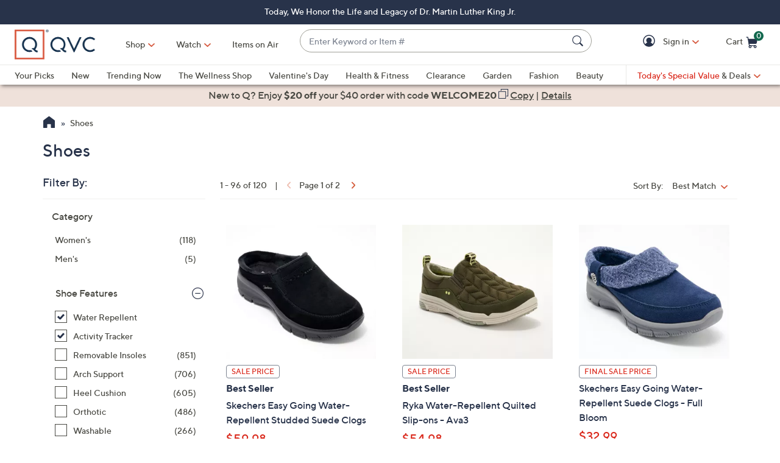

--- FILE ---
content_type: text/html;charset=utf-8
request_url: https://www.qvc.com/c/shoes/-/1doux-1ne1hca-1z12zec/c.html?limit=96&ro=1douxZ1ne1hcaZ1z12zec&navSrc=REFINE
body_size: 67069
content:
<!DOCTYPE HTML>
<html lang="en-us">
<head><meta charset="utf-8"/>
<meta http-equiv="X-UA-Compatible" content="IE=edge"/>


    <link rel="preconnect" href="//qvc.scene7.com"/>


    <link rel="preload" as="script" href="https://www.qvc.com/resources/0f3120dd40d8294cf13445e53bc540d80faca36bcaa41"/><link rel="preload" href="/etc.clientlibs/qvc-common/clientlibs/fonts/resources/tt-norms-medium.woff2" as="font" crossorigin="anonymous"/>

    <link rel="preload" href="/etc.clientlibs/qvc-common/clientlibs/fonts/resources/tt-norms-bold.woff2" as="font" crossorigin="anonymous"/>


	
	
	<title>Shoes - QVC.com</title>
	<meta name="robots" content="noindex,nofollow"/>
	
	
	<link rel="next" href="https://www.qvc.com/c/shoes/-/1doux-1ne1hca-1z12zec/c.html?currentPage=2"/>
	<meta name="description" content="Find Shoes and other great items at QVC.com to satisfy your online shopping needs. Don’t Just Shop. Q."/>
	<meta http-equiv="content-language" content="en-us"/>
	
	
		<meta name="branch:deeplink:$ios_deeplink_path" content="location/productlist?contentURL=https://api.qvc.com/us/c/shoes/-/1doux-1ne1hca-1z12zec/c.json"/>
		<meta name="branch:deeplink:$android_deeplink_path" content="location/productlist?contentURL=https://api.qvc.com/us/c/shoes/-/1doux-1ne1hca-1z12zec/c.json"/>
	

	
	


<meta name="viewport" content="width=device-width, initial-scale=1, maximum-scale=5, user-scalable=yes"/>

<link rel="shortcut icon" type="image/png" href="//qvc.scene7.com/is/image/QVC/pic/favicon/rebrand/favicon.png?fmt=png-alpha"/>
<link rel="icon" type="image/png" href="//qvc.scene7.com/is/image/QVC/pic/favicon/rebrand/favicon.png?fmt=png-alpha"/>
<link rel="apple-touch-icon" sizes="144x144" href="//qvc.scene7.com/is/image/QVC/pic/favicon/rebrand/apple-touch-icon-144x144.png?fmt=png-alpha"/>


     
         
         
         
    
	<script type="text/javascript" src="https://www.qvc.com/resources/0f3120dd40d8294cf13445e53bc540d80faca36bcaa41"  ></script><script type="text/javascript" class="utagData">
	   var utag_data = {"page_type":"product-listing-category","page_id":"NAVIGATION: SHOES","shopping_category":"NAVLIST","category_id":"REFINES994","category_id_nocm":"S994","currentPage":"1","search_term":""};
	</script>



<script>
	var quidDomain = ".qvc.com";
	var gdprCheck=function(c){var a=document.cookie,b=a.indexOf(" OPTOUTMULTI=");-1===b&&(b=a.indexOf("OPTOUTMULTI="));if(-1===b)return!1;b=a.indexOf("=",b)+1;var d=a.indexOf(";",b);-1==d&&(d=a.length);v=decodeURIComponent(a.substring(b,d));c=(new RegExp(c+":([^|]*)")).exec(v);return null!==c&&"1"===c[1]?!0:!1};
	!function(a){"object"==typeof exports&&"undefined"!=typeof module?module.exports=a():"function"==typeof define&&define.amd?define([],a):("undefined"!=typeof window?window:"undefined"!=typeof global?global:"undefined"!=typeof self?self:this).uuidv4=a()}(function(){return function(){return function k(c,f,e){function l(g,m){if(!f[g]){if(!c[g]){var h="function"==typeof require&&require;if(!m&&h)return h(g,!0);if(d)return d(g,!0);h=Error("Cannot find module '"+g+"'");throw h.code="MODULE_NOT_FOUND",h;
}h=f[g]={exports:{}};c[g][0].call(h.exports,function(d){return l(c[g][1][d]||d)},h,h.exports,k,c,f,e)}return f[g].exports}for(var d="function"==typeof require&&require,m=0;m<e.length;m++)l(e[m]);return l}}()({1:[function(a,c,f){var e=[];for(a=0;256>a;++a)e[a]=(a+256).toString(16).substr(1);c.exports=function(a,c){var d=c||0;return[e[a[d++]],e[a[d++]],e[a[d++]],e[a[d++]],"-",e[a[d++]],e[a[d++]],"-",e[a[d++]],e[a[d++]],"-",e[a[d++]],e[a[d++]],"-",e[a[d++]],e[a[d++]],e[a[d++]],e[a[d++]],e[a[d++]],e[a[d++]]].join("")}},
{}],2:[function(a,c,f){var e="undefined"!=typeof crypto&&crypto.getRandomValues&&crypto.getRandomValues.bind(crypto)||"undefined"!=typeof msCrypto&&"function"==typeof window.msCrypto.getRandomValues&&msCrypto.getRandomValues.bind(msCrypto);if(e){var k=new Uint8Array(16);c.exports=function(){return e(k),k}}else{var l=Array(16);c.exports=function(){for(var a,c=0;16>c;c++)0==(3&c)&&(a=4294967296*Math.random()),l[c]=a>>>((3&c)<<3)&255;return l}}},{}],3:[function(a,c,f){var e=a("./lib/rng"),k=a("./lib/bytesToUuid");
c.exports=function(a,c,f){f=c&&f||0;"string"==typeof a&&(c="binary"===a?Array(16):null,a=null);var d=(a=a||{}).random||(a.rng||e)();if(d[6]=15&d[6]|64,d[8]=63&d[8]|128,c)for(a=0;16>a;++a)c[f+a]=d[a];return c||k(d)}},{"./lib/bytesToUuid":1,"./lib/rng":2}]},{},[3])(3)});

var quid={name:"quid",canStore:"object"===typeof localStorage&&null!==localStorage,get:function(){document.cookie.match(/quid=/g)&&1<document.cookie.match(/quid=/g).length&&(quid.remove(quid.name),quid.remove(quid.name,"."+document.domain));var a=quid.getCookie(quid.name);"community.qvc.com"===document.domain&&quid.canStore&&localStorage.removeItem(quid.name);if(quid.canStore){var b=localStorage.getItem(quid.name);b!==a&&null!==b?(a=b,quid.set(quid.name,a)):null===b&&localStorage.setItem(quid.name,
a)}null===a&&(a=uuidv4(),quid.set(quid.name,a));return a},getCookie:function(a){var b=" "+document.cookie,c=" "+a+"=";a=b.indexOf(c);-1===a?b=null:(a+=c.length,c=b.indexOf(";",a),-1===c&&(c=b.length),b=decodeURIComponent(b.substring(a,c)));return b},remove:function(a,b){document.cookie=a+"=; expires=Thu, 01 Jan 1970 00:00:00 UTC; path=/; "+("string"===typeof b?" domain="+b:"")},set:function(a,b){b=b.replace("d_quid=","");var c=new Date;c.setDate(c.getDate()+1825);var d="string"===typeof quidDomain?
quidDomain:document.domain;document.cookie=a+"="+encodeURIComponent(b)+"; expires="+c.toUTCString()+"; domain="+d+"; path=/; samesite=lax; secure=true";quid.canStore&&localStorage.setItem(a,b)}};quid.get();
</script>

<script>
	try{window.performance.setResourceTimingBufferSize(400)}catch(e){}try{var _bttErrorListener=_bttErrorListener||function(b,c){var d=[],e=[];b.addEventListener&&b.addEventListener("error",function(a){"undefined"==typeof _bttErr?d.push(a):_bttErr.capture(a.message,a.filename,a.lineno,a.colno,a.error)});c.addEventListener&&c.addEventListener("securitypolicyviolation",function(a){"undefined"==typeof _bttErr?e.push([a.blockedURI,a.lineNumber,+new Date,a.sourceFile,a.disposition]):_bttErr.captSec(a.blockedURI,a.lineNumber,+new Date,a.sourceFile,a.disposition)});return{get:function(a){return"a"==a?d:e}}}(window,document)}catch(b){_bttErrorListener=void 0};
</script>









<script type="text/javascript">
    let qVars = {"feature":{"npoFlow":true,"seeSimilarButtonEnabled":true,"orderReviewQuantitySelect":true,"easyPayToggleFeature":true,"disablePaymentOffers":false,"localizedPromoCodeMessaging":false,"enableCIAMAuthentication":false,"buttonBarEnabled":true,"custPreferenceForEZPay":false,"paymentBillingOptionCombination":false,"disableCVV":true,"hasQvcUuid":true,"applePayActive":false,"usPrivacyConsent":false,"enableEquickscreenPhaseTwo":false,"twoStepSignInOverlayFlag":false,"savedItemsOffCanvasEnabled":true,"shouldShowUpsellOnCartPage":true,"forgotPinShowEmailField":false,"paymentShowUpdateLink":true,"adobeAnalyticsSPEnabled":true,"keepAbandonedItems":false,"enableConstructorTypeahead":true,"easyPayOptionFeature":false,"paypal":true,"enableBackgroundPatch":true,"applePayCheckout":false,"downtimeCommunication":true,"enableAddressStandardization":false,"combinedPaymentBillingOptions":false,"enableRecentSearch":true,"showLoadMoreSavedItems":false,"cartMergeOutsideCheckout":true,"noPayMethodShowOptions":true,"productImgAspect":"88.9","addToCartOffCanvasSidebarPdpCarousels":false,"enableEDD":false,"showOptimizeCartHeader":true,"qCardSavingsEnabled":true,"addToCartOffCanvasSidebarCart":true,"addToCartOffCanvasSidebarIroa":true,"displayPaymentOffers":true,"addToCartOffCanvasSidebarPdp":false,"googlePayActive":false,"speedbuyOverlay":true,"showZipSecurityAns":true,"isCiamLogin":false,"addToCartOffCanvasSidebarShopLive":false,"enableUpdatedCommunicationPrefs":false,"bvConversations":true,"constructorFullyLive":true,"removeNewCustToken":true,"pdpTitleInPriceBlock":true,"addressThree":false,"noPwdCheckoutFlow":false,"nameAndDateOnIroa":true,"enableShowHidePwdButton":true,"sizeGuide":true,"showStreetName":false,"newsletterReOptInActiveOrderConfirmation":false,"isCiamFullReg":false,"orderStatusDisplaySubFilter":true,"googlePayMockUSAddresses":"{}","buyAgainCarousel":false,"callInitiateCart":false,"nicknameService":true,"enableConstructorSearch":true,"showTilaOverlay":true,"redirPaySelPage":true,"newsletterReOptInActive":true,"verifiedPurchaser":true,"omsPromotionsActive":true,"getSavedItemsAndStore":false,"userAttributes":true,"plpEZInstallment":true,"displayCustomBadgesInPLP":true,"writeReviewMessage":false,"googlePayCheckout":false,"seeSimilarButtonWishlistEnabled":true,"paymentConflictAutoOverride":true,"pagination":false,"removeNewCustSignInFromExistingCustCheckout":true,"plccHsnZulily":false,"narvarReturns":false,"easypayEnableApplePay":false,"enableCollectionPersonalization":false,"updateOrderReviewHeaders":true,"enableCartSidebar":true,"usePaymentData":true,"enableBrowsePersonalization":false,"openOrdersEnabled":true,"keywordSearch":true,"disableExpiredPayMethod":true,"enableOmsReservation":true},"format":{"sizeDefaultCommerce":"000","imageUrlPrefixGlobal":"//qvc.scene7.com/is/image/QVC/","colorDefaultAjax":"000","countryCode":"us","expDate":"MM/yy","addressFormat":"<p class=\"alertDisplayText\">{1}</p> {2} <p>{3}, {4}</p> <p class=\"postalCode\">{5}</p>","swatchImageSuffix":"$pdpswatch$","protocol":"https","expirationDateRegEx":"(?:0[1-9]|1[0-2])\\ / \\d{2}","updateFilterSortAndSearchHeader":true,"xAppCode":"QVC","zipFormat":"00000-0000","sizeDefaultAjax":"000","dob":"m0/d0/y000","host":"www.qvc.com","time":"h:MM TT","mPdpThumb":"$aempdthumb75px$","phone":"(000) 000-0000","apiHostName":"api.qvc.com","seoHomeTitle":"- QVC.com","expDateField":"00 / 00","currency":"${0}.{1}","zipFormatCA":"S0S 0S0","colorDefaultCommerce":"000","productNumber":"^(([a-zA-Z]\\d{2,6})|(([eE][nN])\\d{2,5}))$","currencyCode":"USD","writeReviewDaysCount":"7","xAppVer":"1.0","tsvPriceCodesForBadge":["TSV","TSA","TES","TEA","TPS","TPA"],"orderNumber":"\\d{1,10}","postalCode":"00000-0000"},"thirdparty":{"googlePayApiVersion":"2","appleMerchantId":"merchant.com.qvc.apple.pay","googlePayEnvironment":"PRODUCTION","productList":"/api/sales/presentation/v3/us/products/list/{0}","applePayPaymentTiming":"deferred","googlePayVersion":"2","applePayLabel":"QVC Inc.","googlePayTotalPriceLabel":"Order Total","criteoPlacementsUrl":"/api/thirdparty/data/","googlePayApiVersionMinor":"0","googleMerchantId":"BCR2DN7TRCR4N3SS","applePayPaymentDescription":"Deferred payment","applePayShippingType":"shipping","applePayManagementURL":"https://78a38ccaf05bf3.lhr.life/update-payment","nextGenClientLib":"https://cdn.prod.ngd.qrg.tech/web-bundles/nextgen.js","canvasShippingAddressKey":"CW59-CG95-YF88-XP28","applePayPaymentType":"final"},"globalAjax":{"constructorCreateUrl":"/api/search/hierarchy/v1/us/group/createCioUrls?url={0}","logoff":"/bin/qvc/logoff","emailAddress":"/api/sales/presentation/v1/us/users/{0}/email-address","customerPreference":"/api/sales/presentation/v1/us/users/{0}/preferences/billing","customerIdentity":"/api/sales/presentation/v1/us/users/identity/status","authHandler":"/checkout/j_security_check","videoSearch":"/api/sales/broadcasting/v1/us/videos/media-id/{0}","userAttributes":"/api/sales/presentation/v1/us/users/{0}/attributes","getSavedItems":"/api/sales/presentation/v1/us/carts/{0}/collections/saved-items","emailOptIn":"/api/sales/marketing/v1/us/qvc/internal/capture-preferences/email","orderStatus":"/api/sales/presentation/v1/us/users/{0}/orders","privacyConsent":"/api/sales/presentation/v1/us/users/preferences/privacy-consent","emailSignup":"/api/sales/presentation/v1/us/email/signup","getSavedItemsSize":"20"},"badges":{"tsvCodes":["TSV","TSA"],"lpsCodes":["LPS"],"pctOffPriceCodes":["CS","CP","CPQ","CPL","CPS","CSJ","LTS","SPB","SPJ","SPR","SPT","CP1","CP2","CP3","EVL","LC","SFP","LPS"],"salePriceCodes":["SPT","SFP","SPJ","SPR","CP1","CP2","CP3","CS","LTS","CPQ","CP","LC","CPD","CPS","OCP","SMD","SPC","FMD","CSC","CSJ","EVL","FP"],"tsvPostsaleCodes":["TES","TEA"],"freeShippingActive":false,"todaysBonusBuyCodes":["TBB","TBA"],"tsvPresaleCodes":["TPS","TPA"],"anniversaryPriceCodes":[],"saleSpotLightCodes":["SPT"],"bigDealCodes":["BIG","BIA"],"spbCodes":["SPB"]},"overlay":{"qsfOfferFixed":"/info/popups/checkout/qsf-offer-fixed.content-main.html","openCvvOverlay":true,"editPaymentMethod":"/info/popups/pay/edit-payment-method.{0}.html","paymentConflict":"/info/popups/checkout/payment-conflict.{0}.html","myAccountUnsubscribeAll":"/info/popups/myaccount/unsubscribe-all-overlay.html","confirmationOverlayPath":"/info/popups/myaccount/confirmation-overlay.html","partial":"/info/popups/checkout/partial-allocation.{0}.html","editShipAddress":"/info/popups/checkout/edit-shipping-address.html","qsfOfferStandIn":"/info/popups/checkout/qsf-offer-standin.content-main.html","ad":"/info/popups/checkout/auto-delivery.{0}.html","ao":"/info/popups/checkout/advanced-order-confirmation.html","nickname":"/info/popups/myaccount/create-nickname-overlay.html","error":"/info/popups/checkout/generic-error.html","qsfOfferVariable":"/info/popups/checkout/qsf-offer-variable.content-main.html","waitlist":"/info/popups/checkout/waitlist-confirmation.body.html","unableToShip":"/info/popups/checkout/unable-to-ship-overlay.{0}.html","myAccountLogin":"/info/popups/myaccount/login-overlay.html","speedbuyError":"/info/popups/checkout/speedbuy-error.html","openAoOverlay":false,"tilaDisclosure":"/info/popups/checkout/tila-disclosure-overlay.content-main.html","editMyShipAddress":"/info/popups/myaccount/edit-shipping-address-overlay.html","protectionPlans":"/info/popups/checkout/protection-plans.body.html"},"cartUrl":{"speedbuy":"/checkout/login.speedbuy.html","paymentBillingOptions":"/checkout/{0}/payment-billing-options.html","eQuickscreenPath":"/bin/qvc/applyForQCard","persTemplatePath":"/checkout/pers-template.{0}.html?sku={1}&index={2}","cart":"/checkout/cart.html","productEditSpeedBuy":"/product.edit.speedbuy.{0}.html","orderReview":"/checkout/{0}/order-review.html","productEditAddToCart":"/product.edit.{0}.html","orderConfirm":"/checkout/{0}/order-confirmation.html","paymentOptions":"/checkout/{0}/payment-options.html"},"signIn":{"accountLockedGeneric":"/myaccount/account-locked.{0}.html","twoStepSignInOverlayPath":"/info/popups/myaccount/login-overlay.twostep.html","dqNotificationGeneric":"/myaccount/dq-notification.html","dqNotification":"/checkout/dq-notification.html","accountLocked":"/checkout/account-locked.{0}.html","passwordMinLength":"8","myAccountCreateAccount":"/myaccount/create-account.html","forgotPassword":"/myaccount/password/forgot.html","forgotPasswordMyAccount":"/myaccount/password/forgot.ma.html","createCart":"/api/sales/presentation/v1/us/carts","accountLockedOTT":"/ott/account-locked.{0}.html","createPassword":"/info/popups/myaccount/create-password-overlay.html"}};
    qVars.page = "navigate";
    qVars.pageType = "product\u002Dlisting\u002Dcategory";
    qVars.locale = "en_us";
    qVars.clientLibs = "";
    qVars.clickEvent = 'ontouchend' in document ? 'touchend' : 'click';
    qVars.optOut = false;
    qVars.editDisabled = true;
    qVars.cookie = {
        expirationDefault: 1825,
        nicknameCookie: "bvqann",
        recentItemsCookie: "",
        recentItemsCookieMaxLen: 0,
        recentItemsSep: "",
        cartQtyExp: 43200,
        inventoryReservationExpiration: 60,
        userEmailExp: 365
    };
    let i18nMap = {"Sorry. At this time there are no additional values being returned. Please select another attribute to refine your search.":"Sorry. At this time there are no additional values being returned. Please select another attribute to refine your search.","Done":"Done","Cancel":"Cancel","Clear All":"Clear All","Close":"Close","More":"More","See More":"See More","Less":"Less","See Less":"See Less","Read_More":"Read More","Read_Less":"Read Less","Show_More":"Show More","Show_Less":"Show Less","of 5 Stars":" of 5 Stars","Error":"Error","You have selected {0} filters. Please clear old filters to add more.":"You have selected {0} filters. Please clear old filters to add more.","selected":"selected","item":"item","items":"items","More Options Available":"More Options Available","More Colors Available":"More Colors Available","S&H":"S&H","prodBadgeLowstock":"prodBadgeLowstock","prodBadgeMens":"prodBadgeMens","prodBadgeSoldout":"Sold Out","prodBadgeWaitlist":"Waitlist","prodBadgeWsv":"Weekly Special Value","prodBadgeTp":"prodBadgeTp","webonly":"webonly","prodBadgeTsv":"Today's Special Value","prodBadgeTsvprev":"Today's Special Value Preview","prodBadgeBig":"Big Deal","prodBadgeTsvpresale":"Today's Special Value Presale","prodBadgeTsvpostsale":"Today's Special Value Post Sale","prodBadgeFreeshipping":"prodBadgeFreeshipping","prodBadgeIncludedship":"prodBadgeIncludedship","prodBadgeOto":"prodBadgeOto","prodBadgeTsvPreLaunch":"prodBadgeTsvPreLaunch","prodBadgeLps":"Lowest Price of the Season","prodBadgeSpb":"Black Friday Sale Price","prodBadgeSpt":"Sale Price","prodBadgeTbb":"Bonus Buy","Your Selections":"Your Selections","Clear All Filters":"Clear All Filters","Page {0} of {1}":"Page {0} of {1}","{0} - {1} of {2}":"{0} - {1} of {2}","Sort":"Sort","Most Relevant":"Most Relevant","Sort By":"Sort By","Search Results for \"{0}\"":"Search Results for \"{0}\"","{0} Search Results":"{0} Search Results","{0} Search Results for \"{1}\"":"{0} Search Results for \"{1}\"","We couldn't find a match for \"{0}\". Try these instead.":"We couldn't find a match for \"{0}\". Try these instead.","After That":"After That","Zero results for '{0}'. Please try another search term.":"Zero results for '{0}'. Please try another search term.","Energy Class":"Energy Class","Product Data Sheet":"Product Data Sheet","(PDF, Opens in a new tab)":"(PDF, Opens in a new tab)","No suggestions available":"No suggestions available","{0} suggestion available":"{0} suggestion available","{0} suggestions available":"{0} suggestions available"},
    i18nMapMsg = {},
    qMsgStorage = {
        success: {
            general: {
                serviceSuccess: "Your request was submitted successfully."
            },
            easypayPreference: {
                successMsg: "You have successfully updated your preference."
            }
        },
        err: {
            general: {
                callCallcenter: "We are sorry, please call to our call center.",
                formError: "Please review the error(s) below.",
                genericServiceError: "Hmm, something went wrong. Please try again later.",
                invalidCharForm: "The form includes forbidden character. Please remove it and try again.",
                noRadioSelection: "Please make a selection below.",
                paymentDecline: "Hmm, something went wrong. Please try again or use a different checkout option.",
                profanityError: "We\x27re sorry, but you\x27re going to have to say that more nicely.",
                serviceError: "Hmm, something went wrong. Try again, or contact Customer Service at 888\u002D345\u002D5788.",
                serviceErrorAlt: "Oops, something went wrong! Please try again, or contact our Customer Care team on 888\u002D345\u002D5788.",
                genericExpessServiceError: "Hmm, something went wrong. Please try again or use a different checkout option."
            },
            addToCart: {
                cartCantBeUpdated: "We\x27re sorry. This item can\x27t be updated at this time.",
                cartItemLimitExceeded: "{0} ({1}) has a limited purchase quantity of {2}.",
                cartMerged: "You have additional items in your cart from a previous visit.",
                dollarLimitExceeded: "We are only able to process orders that total less than $25000. Please complete your current order and place a separate order for any additional items, or contact our Customer Service Department at 888\u002D345\u002D5788.",
                itemNoLongerAvailable: "Just missed it! This item is Sold Out",
                lineItemLimitExceeded: "The shopping cart is limited to only 9 items. Please complete your current order and place a separate order for any additional items.",
                orderLimitProductInCart: "Sorry we cannot proceed checkout process because an order limit item you already purchased is in the cart.",
                duplicateProduct: "You have the same item in your cart. To place an order or change quantity, please use the cart.",
                persTemplateConfirm: "This field is required in order to continue.",
                sameSkuInCart: "Sorry. Products with the same item number, color and size cannot be added to the shopping cart.",
                updatedCart: "Your cart has been updated to reflect current item availability.",
                cartItemLimitAdded: "We\x27re sorry. We can\x27t add any more of this item to the cart."
            }
        },
        info: {
            privacy: {
                honoringOptOut: "We are honoring your opt\u002Dout of Sell and Share. If you are not signed in, please sign in or create an account if you wish to save your preference for future visits."
            }
        }
    };
</script>









    
<link rel="stylesheet" href="/etc.clientlibs/qvc-common/clientlibs/head.min.42d7401b1b0b9c09b48eaa6d01d21738.css" type="text/css">




    
<link rel="stylesheet" href="/etc.clientlibs/qvc-common/clientlibs/body.min.eff42c3208cdac01ab6fd42b98b3e13b.css" type="text/css">




    
<link rel="stylesheet" href="/etc.clientlibs/qvc-global-commerce/clientlibs/components.min.70181068929b516d32fbabac83908f70.css" type="text/css">





    
<link rel="stylesheet" href="/etc.clientlibs/qvc-common/clientlibs/local/us.min.5d9837b412fbecd7f35de099b5271dcb.css" type="text/css">






    
<script src="/etc.clientlibs/qvc-common/clientlibs/head.min.a785499e56b6689c00b4313efb067820.js"></script>




	<script>window.adobeDataLayer = window.adobeDataLayer || [];</script>
	<script src="https://assets.adobedtm.com/79d1461f1c71/ae670640d4df/launch-f971ccb45a97.min.js" async></script>
	
    
<script src="/etc.clientlibs/qvc-common/clientlibs/adobeanalytics.min.88e923c9ebc2c6bf43ab1b80ffbe7691.js"></script>






<meta name="format-detection" content="telephone=no"/>
<meta property="fb:app_id" content="105047196722"/>
<meta property="fb:page_id" content="23797290954"/></head>

<body class=" us">

<div id="pageMasthead" data-sticky-masthead="true" role="banner" tabindex="-1">
	<style class="mhStickyStyle">
		:root {
			--mh-stick: 35px;
		}
	</style>
	
	<style>
		@container iconBarNavWr (min-width:0px) {
			html.mh-mobile-display .iconBarNavWr .primaryNav .menuIconCell, html.mh-mobile-display .iconBarNavWr .secondNav .menuIconCell {
				padding-left: 1.5cqw;
				padding-right: 1.5cqw;
			}
		}
	</style>
	<section class="qModule" data-module-type="MH">
		
		<div data-component-type="MASTHEAD_SKIP_NAVIGATION" class="qComponent">
<nav role="navigation" aria-label="Skip to Content">
    
    
        <a class="sr-only sr-only-focusable  " href="#pageContent">Skip to Main Content</a>
    
</nav></div>
		
		<div data-component-type="MASTHEAD_TOP_DRAWER" class="qComponent">

<div class="container mastheadTopDrawer">
	
		
	
</div>
</div>
		<div class="stickyMH">
			<div data-component-type="MASTHEAD_MENU" class="qComponent">

	

	

	

	
		
	

	

	

	

<div class="container mastheadMenuBar bg-white moveShop">
	<div class="row">
		<div class="col-tn-12 iconBarNavWr">
			<div class="row menuIconBar iconBarNav primaryNav" data-msg-label="Primary">
				<div class="menuIconCell menuHamburger">
					<a id="mobileMenu" href="#" data-cs-override-id="Masthead_Button_Menu_Mobile" aria-label="Menu" data-msg-menu="Menu" data-msg-closemenu="Close Menu" role="button" tabindex="0">
						<div class="col-tn-12 menuNavIcon">
							
	<svg class="menuHambugerIcon" role="graphics-symbol" aria-hidden="true" width="24" height="24" viewBox="0 0 24 24" fill="none" xmlns="https://www.w3.org/2000/svg">
		
		<g clip-path="url(#clip0_5607_721)">
			<path d="M20.25 11.25C20.6642 11.25 21 11.5858 21 12C21 12.4142 20.6642 12.75 20.25 12.75H3.75C3.33579 12.75 3 12.4142 3 12C3 11.5858 3.33579 11.25 3.75 11.25H20.25Z" fill="#28334A"/>
			<path d="M20.25 5.25C20.6642 5.25 21 5.58579 21 6C21 6.41421 20.6642 6.75 20.25 6.75H3.75C3.33579 6.75 3 6.41421 3 6C3 5.58579 3.33579 5.25 3.75 5.25H20.25Z" fill="#28334A"/>
			<path d="M20.25 17.25C20.6642 17.25 21 17.5858 21 18C21 18.4142 20.6642 18.75 20.25 18.75H3.75C3.33579 18.75 3 18.4142 3 18C3 17.5858 3.33579 17.25 3.75 17.25H20.25Z" fill="#28334A"/>
		</g>
		<defs><clipPath id="clip0_5607_721"><rect width="24" height="24" fill="white"/></clipPath></defs>
	</svg>

							
	<svg class="menuCrossIcon" role="graphics-symbol" aria-hidden="true" width="16" height="16" viewBox="0 0 16 16" fill="none" xmlns="https://www.w3.org/2000/svg">
		
		<path fill-rule="evenodd" clip-rule="evenodd" d="M0.309037 13.9211C0.0747221 14.1554 0.0747222 14.5353 0.309037 14.7696L1.22828 15.6889C1.46259 15.9232 1.84249 15.9232 2.0768 15.6889L7.99882 9.76683L13.923 15.691C14.1573 15.9254 14.5372 15.9254 14.7716 15.691L15.6908 14.7718C15.9251 14.5375 15.9251 14.1576 15.6908 13.9233L9.76659 7.99907L15.6886 2.07705C15.9229 1.84273 15.9229 1.46283 15.6886 1.22852L14.7694 0.309281C14.5351 0.0749663 14.1552 0.0749662 13.9208 0.309281L7.99882 6.2313L2.07899 0.311465C1.84467 0.0771501 1.46477 0.0771501 1.23046 0.311465L0.311221 1.2307C0.0769066 1.46502 0.0769065 1.84492 0.311221 2.07923L6.23106 7.99907L0.309037 13.9211Z" fill="#28334A"/>
	</svg>

						</div>
						<div class="col-tn-12 mhIconText">
							<p>Menu</p>
						</div>
					</a>
				</div>
				
				<div class="menuIconCell menuIconTwo">
					
					<button type="button" class="qBtnLink mhWatchBtn" aria-expanded="false" aria-label="Watch">
						<div class="col-tn-12 mhIconImg">
							
	
		
		
		
		
		
		
		
		
		
	<svg role="img" aria-hidden="false" width="24" height="24" viewBox="0 0 24 24" fill="none" xmlns="https://www.w3.org/2000/svg">
		<title>Watch</title>
		<path d="M12 3C10.22 3 8.47991 3.52784 6.99987 4.51677C5.51983 5.50571 4.36628 6.91131 3.68509 8.55585C3.0039 10.2004 2.82567 12.01 3.17294 13.7558C3.5202 15.5016 4.37737 17.1053 5.63604 18.364C6.89472 19.6226 8.49836 20.4798 10.2442 20.8271C11.99 21.1743 13.7996 20.9961 15.4442 20.3149C17.0887 19.6337 18.4943 18.4802 19.4832 17.0001C20.4722 15.5201 21 13.78 21 12C21 9.61305 20.0518 7.32387 18.364 5.63604C16.6761 3.94821 14.387 3 12 3ZM10.125 15.75V8.25L16.125 12L10.125 15.75Z" fill="#28334A"/>
		<path d="M12 2.25C10.0716 2.25 8.18657 2.82183 6.58319 3.89317C4.97982 4.96452 3.73013 6.48726 2.99218 8.26884C2.25422 10.0504 2.06114 12.0108 2.43735 13.9021C2.81355 15.7934 3.74215 17.5307 5.10571 18.8943C6.46928 20.2579 8.20656 21.1865 10.0979 21.5627C11.9892 21.9389 13.9496 21.7458 15.7312 21.0078C17.5127 20.2699 19.0355 19.0202 20.1068 17.4168C21.1782 15.8134 21.75 13.9284 21.75 12C21.7473 9.41498 20.7192 6.93661 18.8913 5.10872C17.0634 3.28084 14.585 2.25273 12 2.25Z" fill="#28334A"/>
		<path d="M12 20.25C10.3683 20.25 8.77326 19.7661 7.41655 18.8596C6.05984 17.9531 5.00242 16.6646 4.378 15.1571C3.75358 13.6496 3.5902 11.9908 3.90853 10.3905C4.22685 8.79016 5.01259 7.32015 6.16637 6.16637C7.32016 5.01259 8.79017 4.22685 10.3905 3.90852C11.9909 3.59019 13.6497 3.75357 15.1571 4.37799C16.6646 5.00242 17.9531 6.05984 18.8596 7.41655C19.7662 8.77325 20.25 10.3683 20.25 12C20.2475 14.1873 19.3775 16.2843 17.8309 17.8309C16.2843 19.3775 14.1873 20.2475 12 20.25Z" fill="#28334A"/>
		<path d="M16.5225 11.3644L10.5225 7.61438C10.409 7.54344 10.2786 7.50416 10.1448 7.50063C10.011 7.4971 9.87868 7.52945 9.76159 7.5943C9.64451 7.65916 9.54691 7.75416 9.47893 7.86946C9.41096 7.98476 9.37507 8.11615 9.375 8.25V15.75C9.37507 15.8838 9.41096 16.0152 9.47893 16.1305C9.54691 16.2458 9.64451 16.3408 9.76159 16.4057C9.87868 16.4706 10.011 16.5029 10.1448 16.4994C10.2786 16.4958 10.409 16.4566 10.5225 16.3856L16.5225 12.6356C16.6302 12.5682 16.719 12.4745 16.7806 12.3633C16.8421 12.2521 16.8744 12.1271 16.8744 12C16.8744 11.8729 16.8421 11.7479 16.7806 11.6367C16.719 11.5255 16.6302 11.4318 16.5225 11.3644Z" fill="white"/>
		<path d="M10.875 14.3972V9.60281L14.7103 12L10.875 14.3972Z" fill="white"/>
	</svg>

		
		
		
		
	

						</div>
						<div class="col-tn-12 mhIconText">
							<p>Watch</p>
						</div>
					</button>
				</div>
				
				<div class="menuIconCell menuLogo">
					<a href="https://www.qvc.com">
						<picture>
							<source srcset="https://qvc.scene7.com/is/image/QVC/qvc-logo-rebrand?fmt=png-alpha" media="(max-width: 1199px)"/>
							<source srcset="https://qvc.scene7.com/is/image/QVC/pic/ap/QVC_Logo_Full.png?fmt=png-alpha" media="(min-width: 1200px)"/>
							<img src="https://qvc.scene7.com/is/image/QVC/qvc-logo-rebrand?fmt=png-alpha" alt="QVC home" width="120" height="130"/>
						</picture>
					</a>
				</div>
				
				<div class="menuIconCell shopByCat" data-component-type="MASTHEAD_LINKS">
					

<a id="shopByCategory" data-cs-override-id="Masthead_Button_ShopByCat_Desktop" class="shopByCategoryButton" href="#" onclick="return false" aria-label="Shop" role="button" aria-expanded="false" aria-haspopup="true">Shop</a>
<div class="shopByDropDown" role="group" data-sitemap-meta="true">
	
		
		
		
			<h4>Featured</h4>
			<ul role="menu" aria-label="Featured">
		
		<li role="none">
			<a role="menuitem" href="https://www.qvc.com/collections/featured-wellness.html" data-second-link="https://www.qvc.com/collections/featured-wellness.html"><span>The Wellness Shop</span></a>
			
		</li>
		
	
		
		
		
		<li role="none">
			<a role="menuitem" href="https://www.qvc.com/c/valentines-day/-/1z139xz/c.html" data-second-link="https://www.qvc.com/c/valentines-day/-/1z139xz/c.html"><span>Valentine&#39;s Day</span></a>
			
		</li>
		
	
		
		
		
		<li role="none" class="flyoutMenuLink" data-flyout-menu="flyout-menu-2">
			<a role="menuitem" href="https://www.qvc.com/c/health-and-fitness/-/17ho0/c.html" data-second-link="https://www.qvc.com/c/health-and-fitness/-/17ho0/c.html"><span>Health &amp; Fitness</span></a>
			<button class="qBtnLink flyoutMenuArrow" aria-expanded="false" aria-controls="flyout-menu-2" aria-label="Health &amp; Fitness Menu"></button>
		</li>
		
	
		
		
		
		<li role="none" class="flyoutMenuLink" data-flyout-menu="flyout-menu-3">
			<a role="menuitem" href="https://www.qvc.com/collections/featured-age-of-possibility.html" data-second-link="https://www.qvc.com/collections/featured-age-of-possibility.html"><span>The Age of Possibility</span></a>
			<button class="qBtnLink flyoutMenuArrow" aria-expanded="false" aria-controls="flyout-menu-3" aria-label="The Age of Possibility Menu"></button>
		</li>
		
	
		
		
		
		<li role="none">
			<a role="menuitem" href="https://www.qvc.com/collections/featured-only-at-qvc.html" data-second-link="https://www.qvc.com/collections/featured-only-at-qvc.html"><span>Only at QVC</span></a>
			
		</li>
		
	
		
		</ul>
		
			<h4>Categories</h4>
			<ul role="menu" aria-label="Categories">
		
		<li role="none" class="flyoutMenuLink" data-flyout-menu="flyout-menu-5">
			<a role="menuitem" href="https://www.qvc.com/collections/deals-clearance.html" data-second-link="https://www.qvc.com/collections/deals-clearance.html"><span>Clearance</span></a>
			<button class="qBtnLink flyoutMenuArrow" aria-expanded="false" aria-controls="flyout-menu-5" aria-label="Clearance Menu"></button>
		</li>
		
	
		
		
		
		<li role="none" class="flyoutMenuLink" data-flyout-menu="flyout-menu-6">
			<a role="menuitem" href="https://www.qvc.com/c/garden-and-outdoor-living/-/gq7tw6/c.html" data-second-link="https://www.qvc.com/c/garden-and-outdoor-living/-/gq7tw6/c.html"><span>Garden &amp; Outdoor Living</span></a>
			<button class="qBtnLink flyoutMenuArrow" aria-expanded="false" aria-controls="flyout-menu-6" aria-label="Garden &amp; Outdoor Living Menu"></button>
		</li>
		
	
		
		
		
		<li role="none" class="flyoutMenuLink" data-flyout-menu="flyout-menu-7">
			<a role="menuitem" href="https://www.qvc.com/c/fashion/-/lglt/c.html" data-second-link="https://www.qvc.com/c/fashion/-/lglt/c.html"><span>Fashion</span></a>
			<button class="qBtnLink flyoutMenuArrow" aria-expanded="false" aria-controls="flyout-menu-7" aria-label="Fashion Menu"></button>
		</li>
		
	
		
		
		
		<li role="none" class="flyoutMenuLink" data-flyout-menu="flyout-menu-8">
			<a role="menuitem" href="https://www.qvc.com/c/beauty/-/rhty/c.html" data-second-link="https://www.qvc.com/c/beauty/-/rhty/c.html"><span>Beauty</span></a>
			<button class="qBtnLink flyoutMenuArrow" aria-expanded="false" aria-controls="flyout-menu-8" aria-label="Beauty Menu"></button>
		</li>
		
	
		
		
		
		<li role="none" class="flyoutMenuLink" data-flyout-menu="flyout-menu-9">
			<a role="menuitem" href="https://www.qvc.com/c/jewelry/-/mflu/c.html" data-second-link="https://www.qvc.com/c/jewelry/-/mflu/c.html"><span>Jewelry</span></a>
			<button class="qBtnLink flyoutMenuArrow" aria-expanded="false" aria-controls="flyout-menu-9" aria-label="Jewelry Menu"></button>
		</li>
		
	
		
		
		
		<li role="none" class="flyoutMenuLink" data-flyout-menu="flyout-menu-10">
			<a role="menuitem" href="https://www.qvc.com/c/shoes/-/1doux/c.html" data-second-link="https://www.qvc.com/c/shoes/-/1doux/c.html"><span>Shoes</span></a>
			<button class="qBtnLink flyoutMenuArrow" aria-expanded="false" aria-controls="flyout-menu-10" aria-label="Shoes Menu"></button>
		</li>
		
	
		
		
		
		<li role="none" class="flyoutMenuLink" data-flyout-menu="flyout-menu-11">
			<a role="menuitem" href="https://www.qvc.com/c/handbags-and-luggage/-/uoq0/c.html" data-second-link="https://www.qvc.com/c/handbags-and-luggage/-/uoq0/c.html"><span>Handbags &amp; Luggage</span></a>
			<button class="qBtnLink flyoutMenuArrow" aria-expanded="false" aria-controls="flyout-menu-11" aria-label="Handbags &amp; Luggage Menu"></button>
		</li>
		
	
		
		
		
		<li role="none" class="flyoutMenuLink" data-flyout-menu="flyout-menu-12">
			<a role="menuitem" href="https://www.qvc.com/c/for-the-home/-/lglu/c.html" data-second-link="https://www.qvc.com/c/for-the-home/-/lglu/c.html"><span>For the Home</span></a>
			<button class="qBtnLink flyoutMenuArrow" aria-expanded="false" aria-controls="flyout-menu-12" aria-label="For the Home Menu"></button>
		</li>
		
	
		
		
		
		<li role="none" class="flyoutMenuLink" data-flyout-menu="flyout-menu-13">
			<a role="menuitem" href="https://www.qvc.com/c/electronics/-/lglw/c.html" data-second-link="https://www.qvc.com/c/electronics/-/lglw/c.html"><span>Electronics</span></a>
			<button class="qBtnLink flyoutMenuArrow" aria-expanded="false" aria-controls="flyout-menu-13" aria-label="Electronics Menu"></button>
		</li>
		
	
		
		
		
		<li role="none" class="flyoutMenuLink" data-flyout-menu="flyout-menu-14">
			<a role="menuitem" href="https://www.qvc.com/c/kitchen-and-food/-/lglv/c.html" data-second-link="https://www.qvc.com/c/kitchen-and-food/-/lglv/c.html"><span>Kitchen</span></a>
			<button class="qBtnLink flyoutMenuArrow" aria-expanded="false" aria-controls="flyout-menu-14" aria-label="Kitchen Menu"></button>
		</li>
		
	
		
		
		
		<li role="none" class="flyoutMenuLink" data-flyout-menu="flyout-menu-15">
			<a role="menuitem" href="https://www.qvc.com/c/kitchen-and-food/food/-/1ciq2/c.html" data-second-link="https://www.qvc.com/c/kitchen-and-food/food/-/1ciq2/c.html" target="_blank" rel="noopener"><span>Food &amp; Wine</span></a>
			<button class="qBtnLink flyoutMenuArrow" aria-expanded="false" aria-controls="flyout-menu-15" aria-label="Food &amp; Wine Menu"></button>
		</li>
		</ul>
	
</div>
<div class="shopByDDOpen" data-sitemap-flyout="true">
	
		
	
		
	
		<div class="flyoutSection" id="flyout-menu-2">
			<div class="mobFlyoutHeader">
				
				<div class="mobFlyoutCat">Health &amp; Fitness</div>
				<a tabindex="0" href="https://www.qvc.com/c/health-and-fitness/-/17ho0/c.html" data-second-link="https://www.qvc.com/c/health-and-fitness/-/17ho0/c.html">Browse Health &amp; Fitness</a>
			</div>
			
	<div class="dropdown">
		<div class="dropdownLinks flyOutLeft">
			<div class="list base-component parbase section"><div data-component-type="LIST" class="qComponent"><a tabindex="0" class="menuHeader">Exercise Equipment</a>
<ul aria-label="Exercise Equipment">
	
	<li>
		<a href="https://www.qvc.com/c/health-and-fitness/fitness-equipment/-/tksy/c.html" tabindex="0">
			All Exercise Equipment
		</a>
	</li>

	
	<li>
		<a href="https://www.qvc.com/c/health-and-fitness/fitness-equipment/elliptical-machines/-/tksy-1z13bwf/c.html" tabindex="0">
			Ellipticals
		</a>
	</li>

	
	<li>
		<a href="https://www.qvc.com/c/health-and-fitness/fitness-equipment/exercise-bikes/-/tksy-1z13bwg/c.html" tabindex="0">
			Exercise Bikes
		</a>
	</li>

	
	<li>
		<a href="https://www.qvc.com/c/health-and-fitness/fitness-equipment/fitness-trackers/-/1ha2a6t/c.html" data-second-link="https://www.qvc.com/c/health-and-fitness/fitness-equipment/fitness-trackers/-/1ha2a6t/c.html" tabindex="0">
			Fitness Trackers
		</a>
	</li>

	
	<li>
		<a href="https://www.qvc.com/c/health-and-fitness/fitness-equipment/home-gym/-/tksy-wm40xd/c.html" data-second-link="https://www.qvc.com/c/health-and-fitness/fitness-equipment/home-gym/-/tksy-wm40xd/c.html" tabindex="0">
			Home Gyms
		</a>
	</li>

	
	<li>
		<a href="https://www.qvc.com/c/health-and-fitness/fitness-equipment/pedal-exercisers/-/tksy-1z13bwc/c.html" data-second-link="https://www.qvc.com/c/health-and-fitness/fitness-equipment/pedal-exercisers/-/tksy-1z13bwc/c.html" tabindex="0">
			Pedal Exercisers
		</a>
	</li>

	
	<li>
		<a href="https://www.qvc.com/c/health-and-fitness/fitness-equipment/rowing-machines/-/tksy-1z13bwi/c.html" data-second-link="https://www.qvc.com/c/health-and-fitness/fitness-equipment/rowing-machines/-/tksy-1z13bwi/c.html" tabindex="0">
			Rowing Machines
		</a>
	</li>

	
	<li>
		<a href="https://www.qvc.com/c/health-and-fitness/fitness-equipment/steppers/-/tksy-1z13bwq/c.html" data-second-link="https://www.qvc.com/c/health-and-fitness/fitness-equipment/steppers/-/tksy-1z13bwq/c.html" tabindex="0">
			Steppers
		</a>
	</li>

	
	<li>
		<a href="https://www.qvc.com/c/health-and-fitness/fitness-equipment/treadmills/-/tksy-1z13bww/c.html" data-second-link="https://www.qvc.com/c/health-and-fitness/fitness-equipment/treadmills/-/tksy-1z13bww/c.html" tabindex="0">
			Treadmills
		</a>
	</li>
</ul></div></div>
<div class="list base-component parbase section"><div data-component-type="LIST" class="qComponent"><a tabindex="0" class="menuHeader">Personal Care</a>
<ul aria-label="Personal Care">
	
	<li>
		<a href="https://www.qvc.com/c/health-and-fitness/personal-care/-/tloy/c.html" data-second-link="https://www.qvc.com/c/health-and-fitness/personal-care/-/tloy/c.html" tabindex="0">
			All Personal Care
		</a>
	</li>

	
	<li>
		<a href="https://www.qvc.com/c/health-and-fitness/personal-care/blood-pressure-monitors/-/1c7joar/c.html" data-second-link="https://www.qvc.com/c/health-and-fitness/personal-care/blood-pressure-monitors/-/1c7joar/c.html" tabindex="0">
			Blood Pressure Monitors
		</a>
	</li>

	
	<li>
		<a href="https://www.qvc.com/c/health-and-fitness/personal-care/daily-living-aids/-/yc6qhf/c.html" data-second-link="https://www.qvc.com/c/health-and-fitness/personal-care/daily-living-aids/-/yc6qhf/c.html" tabindex="0">
			Daily Living Aids
		</a>
	</li>

	
	<li>
		<a href="https://www.qvc.com/c/health-and-fitness/personal-care/electric-toothbrushes/-/1cmn1/c.html" data-second-link="https://www.qvc.com/c/health-and-fitness/personal-care/electric-toothbrushes/-/1cmn1/c.html" tabindex="0">
			Dental Care
		</a>
	</li>

	
	<li>
		<a href="https://www.qvc.com/c/health-and-fitness/personal-care/pain-management/hot/cold-pads/-/93wxay-1jv2al1/c.html" data-second-link="https://www.qvc.com/c/health-and-fitness/personal-care/pain-management/hot/cold-pads/-/93wxay-1jv2al1/c.html" tabindex="0">
			Heating &amp; Cold Pads
		</a>
	</li>

	
	<li>
		<a href="https://www.qvc.com/c/health-and-fitness/personal-care/massagers/-/13dtvi8/c.html" data-second-link="https://www.qvc.com/c/health-and-fitness/personal-care/massagers/-/13dtvi8/c.html" tabindex="0">
			Massagers
		</a>
	</li>

	
	<li>
		<a href="https://www.qvc.com/c/health-and-fitness/personal-care/pain-management/-/93wxay/c.html" data-second-link="https://www.qvc.com/c/health-and-fitness/personal-care/pain-management/-/93wxay/c.html" tabindex="0">
			Pain Management
		</a>
	</li>

	
	<li>
		<a href="https://www.qvc.com/c/health-and-fitness/personal-care/relaxation-and-self-care/-/1u6ltlr/c.html" data-second-link="https://www.qvc.com/c/health-and-fitness/personal-care/relaxation-and-self-care/-/1u6ltlr/c.html" tabindex="0">
			Relaxation &amp; Self-Care
		</a>
	</li>

	
	<li>
		<a href="https://www.qvc.com/c/health-and-fitness/personal-care/therapeutic-supports/-/1e5pd4p/c.html" data-second-link="https://www.qvc.com/c/health-and-fitness/personal-care/therapeutic-supports/-/1e5pd4p/c.html" tabindex="0">
			Therapeutic Supports
		</a>
	</li>
</ul></div></div>


		</div>
		<div class="dropdownLinks flyOutMiddle">
			<div class="list base-component parbase section"><div data-component-type="LIST" class="qComponent"><a tabindex="0" class="menuHeader">Deals</a>
<ul aria-label="Deals">
	
	<li>
		<a href="https://www.qvc.com/collections/deals-clearance.html?groupId=17ho0&ro=17ho0" tabindex="0">
			Clearance Prices
		</a>
	</li>

	
	<li>
		<a href="https://www.qvc.com/collections/health-sale-prices.html" tabindex="0">
			Sale Prices
		</a>
	</li>
</ul></div></div>
<div class="list base-component parbase section"><div data-component-type="LIST" class="qComponent"><a tabindex="0" class="menuHeader">New &amp; Trending</a>
<ul aria-label="New &amp; Trending">
	
	<li>
		<a href="https://www.qvc.com/c/health-and-fitness/new-arrivals/-/lhcv-17ho0/c.html" tabindex="0">
			New Arrivals
		</a>
	</li>
</ul></div></div>
<div class="list base-component parbase section"><div data-component-type="LIST" class="qComponent"><a tabindex="0" class="menuHeader">Specialty Shops</a>
<ul aria-label="Specialty Shops">
	
	<li>
		<a href="https://www.qvc.com/c/adaptive-and-accessible/-/u7d4pe/c.html" tabindex="0">
			Adaptive &amp; Accessible
		</a>
	</li>

	
	<li>
		<a href="https://www.qvc.com/c/health-and-fitness/personal-care/personal-security/-/18dsn3n/c.html" tabindex="0">
			Personal Security
		</a>
	</li>

	
	<li>
		<a href="https://www.qvc.com/c/health-and-fitness/sporting-goods/-/tnly/c.html" tabindex="0">
			Sporting Goods
		</a>
	</li>

	
	<li>
		<a href="https://www.qvc.com/c/health-and-fitness/vitamins-and-supplements/-/tkmz/c.html" tabindex="0">
			Vitamins &amp; Supplements
		</a>
	</li>

	
	<li>
		<a href="https://www.qvc.com/c/health-and-fitness/weight-management-support/-/tkn1/c.html" tabindex="0">
			Weight Management
		</a>
	</li>

	
	<li>
		<a href="https://www.qvc.com/collections/health-workout-recovery-gear.html" tabindex="0">
			Workout Recovery Gear
		</a>
	</li>
</ul></div></div>


		</div>
		<div class="dropdownLinks flyOutRight">
			<div class="list base-component parbase section"><div data-component-type="LIST" class="qComponent"><a tabindex="0" class="menuHeader">Shop by Brand</a>
<ul aria-label="Shop by Brand">
	
	<li>
		<a href="https://www.qvc.com/c/health-and-fitness/brandsaz.17ho0.html" data-second-link="https://www.qvc.com/c/health-and-fitness/brandsaz.17ho0.html" tabindex="0">
			See All Brands
		</a>
	</li>

	
	<li>
		<a href="https://www.qvc.com/c/ancient-nutrition/-/turr48/c.html" data-second-link="https://www.qvc.com/c/ancient-nutrition/-/turr48/c.html" tabindex="0">
			Ancient Nutrition
		</a>
	</li>

	
	<li>
		<a href="https://www.qvc.com/c/health-and-fitness/cubii/-/17ho0-1z12qey/c.html" data-second-link="https://www.qvc.com/c/health-and-fitness/cubii/-/17ho0-1z12qey/c.html" tabindex="0">
			Cubii
		</a>
	</li>

	
	<li>
		<a href="https://www.qvc.com/c/dr-kellyann/-/1hs9tf0/c.html" data-second-link="https://www.qvc.com/c/dr-kellyann/-/1hs9tf0/c.html" tabindex="0">
			Dr. Kellyann
		</a>
	</li>

	
	<li>
		<a href="https://www.qvc.com/c/health-and-fitness/fitnation/-/17ho0-1z12qcd/c.html" data-second-link="https://www.qvc.com/c/health-and-fitness/fitnation/-/17ho0-1z12qcd/c.html" tabindex="0">
			FITNATION
		</a>
	</li>

	
	<li>
		<a href="https://www.qvc.com/c/gundry-md/-/1e1r5lp/c.html" data-second-link="https://www.qvc.com/c/gundry-md/-/1e1r5lp/c.html" tabindex="0">
			Gundry MD
		</a>
	</li>

	
	<li>
		<a href="https://www.qvc.com/c/love-wellness/-/rb8qz2/c.html" data-second-link="https://www.qvc.com/c/love-wellness/-/rb8qz2/c.html" tabindex="0">
			Love Wellness
		</a>
	</li>

	
	<li>
		<a href="https://www.qvc.com/c/omi-wellbeauty/-/1h6qpif/c.html" data-second-link="https://www.qvc.com/c/omi-wellbeauty/-/1h6qpif/c.html" tabindex="0">
			OMI WellBeauty
		</a>
	</li>

	
	<li>
		<a href="https://www.qvc.com/c/tommie-copper/-/1z13dxt/c.html" data-second-link="https://www.qvc.com/c/tommie-copper/-/1z13dxt/c.html" tabindex="0">
			Tommie Copper
		</a>
	</li>

	
	<li>
		<a href="https://www.qvc.com/c/vitahustle/-/1f46zc/c.html" data-second-link="https://www.qvc.com/c/vitahustle/-/1f46zc/c.html" tabindex="0">
			VitaHustle
		</a>
	</li>

	
	<li>
		<a href="https://www.qvc.com/c/8greens/-/1iqhz08/c.html" data-second-link="https://www.qvc.com/c/8greens/-/1iqhz08/c.html" tabindex="0">
			8Greens
		</a>
	</li>
</ul></div></div>


		</div>
		
		
		
	</div>

		</div>
	
		<div class="flyoutSection" id="flyout-menu-3">
			<div class="mobFlyoutHeader">
				
				<div class="mobFlyoutCat">The Age of Possibility</div>
				<a tabindex="0" href="https://www.qvc.com/collections/featured-age-of-possibility.html" data-second-link="https://www.qvc.com/collections/featured-age-of-possibility.html">Browse The Age of Possibility</a>
			</div>
			
	<div class="dropdown">
		<div class="dropdownLinks flyOutLeft">
			<div class="list base-component parbase section"><div data-component-type="LIST" class="qComponent"><a tabindex="0" class="menuHeader">The Age of Possibility</a>
<ul aria-label="The Age of Possibility">
	
	<li>
		<a href="https://www.qvc.com/content/featured/q-fifty.html" tabindex="0">
			Meet Our Q50 
		</a>
	</li>

	
	<li>
		<a href="https://www.qvc.com/collections/featured-50-and-fabulous.html" tabindex="0">
			Over 50 &amp; Fabulous
		</a>
	</li>
</ul></div></div>


		</div>
		
		
		
		
		
	</div>

		</div>
	
		
	
		<div class="flyoutSection" id="flyout-menu-5">
			<div class="mobFlyoutHeader">
				
				<div class="mobFlyoutCat">Clearance</div>
				<a tabindex="0" href="https://www.qvc.com/collections/deals-clearance.html" data-second-link="https://www.qvc.com/collections/deals-clearance.html">Browse Clearance</a>
			</div>
			
	<div class="dropdown">
		<div class="dropdownLinks flyOutLeft">
			<div class="list base-component parbase section"><div data-component-type="LIST" class="qComponent"><a tabindex="0" class="menuHeader">Departments</a>
<ul aria-label="Departments">
	
	<li>
		<a href="https://www.qvc.com/collections/deals-clearance.html?groupId=u7d4pe&ro=u7d4pe" tabindex="0">
			Adaptive &amp; Accessible
		</a>
	</li>

	
	<li>
		<a href="https://www.qvc.com/collections/deals-clearance.html?groupId=rhty&ro=rhty" tabindex="0">
			Beauty
		</a>
	</li>

	
	<li>
		<a href="https://www.qvc.com/collections/deals-clearance.html?groupId=lglw&ro=lglw" tabindex="0">
			Electronics
		</a>
	</li>

	
	<li>
		<a href="https://www.qvc.com/collections/fashion-clearance-all.html" tabindex="0">
			Fashion
		</a>
	</li>

	
	<li>
		<a href="https://www.qvc.com/collections/deals-clearance.html?groupId=lglu&ro=lglu" tabindex="0">
			For the Home
		</a>
	</li>

	
	<li>
		<a href="https://www.qvc.com/collections/deals-clearance.html?groupId=gq7tw6&ro=gq7tw6" tabindex="0">
			Garden &amp; Outdoor Living
		</a>
	</li>

	
	<li>
		<a href="https://www.qvc.com/collections/handbags-luggage-clearance.html" tabindex="0">
			Handbags &amp; Luggage
		</a>
	</li>

	
	<li>
		<a href="https://www.qvc.com/collections/deals-clearance.html?groupId=17ho0&ro=17ho0" tabindex="0">
			Health &amp; Fitness
		</a>
	</li>

	
	<li>
		<a href="https://www.qvc.com/collections/deals-clearance.html?groupId=mflu&ro=mflu" tabindex="0">
			Jewelry
		</a>
	</li>

	
	<li>
		<a href="https://www.qvc.com/collections/deals-clearance.html?groupId=lglv&ro=lglv" tabindex="0">
			Kitchen &amp; Food
		</a>
	</li>

	
	<li>
		<a href="https://www.qvc.com/collections/deals-clearance.html?groupId=1doux&ro=1doux" tabindex="0">
			Shoes
		</a>
	</li>
</ul></div></div>


		</div>
		<div class="dropdownLinks flyOutMiddle">
			<div class="list base-component parbase section"><div data-component-type="LIST" class="qComponent"><a tabindex="0" class="menuHeader">More Clearance</a>
<ul aria-label="More Clearance">
	
	<li>
		<a href="https://www.qvc.com/collections/deals-lunchtime-specials.html" tabindex="0">
			Lunchtime Specials
		</a>
	</li>

	
	<li>
		<a href="https://www.qvc.com/collections/deals-primetime-specials.html" tabindex="0">
			Primetime Specials
		</a>
	</li>

	
	<li>
		<a href="https://www.qvc.com/collections/deals-as-is.html" tabindex="0">
			As-Is Products
		</a>
	</li>

	
	<li>
		<a href="https://www.qvc.com/collections/deals-final-sale-prices.html" tabindex="0">
			Final Sale Prices
		</a>
	</li>

	
	<li>
		<a href="https://www.qvc.com/collections/deals-just-reduced.html" tabindex="0">
			Just Reduced
		</a>
	</li>

	
	<li>
		<a href="https://www.qvc.com/collections/deals-clearance.html?facet=5k::5l" tabindex="0">
			$25 &amp; Under
		</a>
	</li>
</ul></div></div>
<div class="list base-component parbase section"><div data-component-type="LIST" class="qComponent"><a tabindex="0" class="menuHeader">Trending Categories</a>
<ul aria-label="Trending Categories">
	
	<li>
		<a href="https://www.qvc.com/collections/deals-clearance.html?groupId=12kry&ro=12kry" tabindex="0">
			Blouses &amp; Tops
		</a>
	</li>

	
	<li>
		<a href="https://www.qvc.com/collections/deals-clearance.html?groupId=13jt0&ro=13jt0" tabindex="0">
			Pants
		</a>
	</li>

	
	<li>
		<a href="https://www.qvc.com/collections/deals-clearance.html?groupId=vbdrau&ro=vbdrau" tabindex="0">
			Boots
		</a>
	</li>

	
	<li>
		<a href="https://www.qvc.com/collections/deals-clearance.html?groupId=1pxc3&ro=1pxc3" tabindex="0">
			Sports Fan Shop
		</a>
	</li>

	
	<li>
		<a href="https://www.qvc.com/collections/deals-clearance.html?groupId=mlq2&ro=mlq2" tabindex="0">
			Decorative Accents
		</a>
	</li>

	
	<li>
		<a href="https://www.qvc.com/collections/deals-clearance.html?groupId=rony&ro=rony" tabindex="0">
			Holiday
		</a>
	</li>
</ul></div></div>


		</div>
		<div class="dropdownLinks flyOutRight">
			<div class="list base-component parbase section"><div data-component-type="LIST" class="qComponent"><a tabindex="0" class="menuHeader">Shop Clearance by Brand</a>
<ul aria-label="Shop Clearance by Brand">
	
	<li>
		<a href="https://www.qvc.com/collections/deals-clearance.html?facet=8c::1z12tqw&ro=1z12tqw" tabindex="0">
			Belle by Kim Gravel
		</a>
	</li>

	
	<li>
		<a href="https://www.qvc.com/collections/deals-clearance.html?facet=8c::1z141us&ro=1z141us" tabindex="0">
			Denim &amp; Co.
		</a>
	</li>

	
	<li>
		<a href="https://www.qvc.com/collections/deals-clearance.html?facet=8c::1z13bbr&ro=1z13bbr" tabindex="0">
			Home Reflections
		</a>
	</li>

	
	<li>
		<a href="https://www.qvc.com/collections/deals-clearance.html?facet=8c::1z13aqc&ro=1z13aqc" tabindex="0">
			Isaac Mizrahi Live!
		</a>
	</li>

	
	<li>
		<a href="https://www.qvc.com/collections/deals-clearance.html?facet=8c::1z12wfh&ro=1z12wfh" tabindex="0">
			JAI
		</a>
	</li>

	
	<li>
		<a href="https://www.qvc.com/collections/deals-clearance.html?facet=8c::1z12pv4&ro=1z12pv4" tabindex="0">
			Radley London
		</a>
	</li>

	
	<li>
		<a href="https://www.qvc.com/collections/deals-clearance.html?facet=8c::1z141sm&ro=1z141sm" tabindex="0">
			Susan Graver
		</a>
	</li>

	
	<li>
		<a href="https://www.qvc.com/collections/deals-clearance.html?facet=8c::1z13e6f&ro=1z13e6f" tabindex="0">
			Temp-tations
		</a>
	</li>

	
	<li>
		<a href="https://www.qvc.com/collections/deals-clearance.html?facet=8c::1z141pr&ro=1z141pr" tabindex="0">
			Valerie Parr Hill 
		</a>
	</li>

	
	<li>
		<a href="https://www.qvc.com/collections/deals-clearance.html?facet=8c::1z13j0h&ro=1z13j0h" tabindex="0">
			Women with Control
		</a>
	</li>
</ul></div></div>


		</div>
		
		
		
	</div>

		</div>
	
		<div class="flyoutSection" id="flyout-menu-6">
			<div class="mobFlyoutHeader">
				
				<div class="mobFlyoutCat">Garden &amp; Outdoor Living</div>
				<a tabindex="0" href="https://www.qvc.com/c/garden-and-outdoor-living/-/gq7tw6/c.html" data-second-link="https://www.qvc.com/c/garden-and-outdoor-living/-/gq7tw6/c.html">Browse Garden &amp; Outdoor Living</a>
			</div>
			
	<div class="dropdown">
		<div class="dropdownLinks flyOutLeft">
			<div class="list base-component parbase section"><div data-component-type="LIST" class="qComponent"><a tabindex="0" class="menuHeader">Garden &amp; Yard Care</a>
<ul aria-label="Garden &amp; Yard Care">
	
	<li>
		<a href="https://www.qvc.com/c/garden-and-outdoor-living/gardening-and-yard-care/-/wl8rxp/c.html" tabindex="0">
			Shop All Garden Care
		</a>
	</li>

	
	<li>
		<a href="https://www.qvc.com/c/garden-and-outdoor-living/gardening-and-yard-care/garden-tools/-/xnw1xq/c.html" data-second-link="https://www.qvc.com/c/garden-and-outdoor-living/gardening-and-yard-care/garden-tools/-/xnw1xq/c.html" tabindex="0">
			Garden Tools
		</a>
	</li>

	
	<li>
		<a href="https://www.qvc.com/c/garden-and-outdoor-living/gardening-and-yard-care/planters/-/1v2k1t/c.html" data-second-link="https://www.qvc.com/c/garden-and-outdoor-living/gardening-and-yard-care/planters/-/1v2k1t/c.html" tabindex="0">
			Planters
		</a>
	</li>
</ul></div></div>
<div class="list base-component parbase section"><div data-component-type="LIST" class="qComponent"><a tabindex="0" class="menuHeader">Live Plants</a>
<ul aria-label="Live Plants">
	
	<li>
		<a href="https://www.qvc.com/c/garden-and-outdoor-living/live-plants/-/xnqypv/c.html" data-second-link="https://www.qvc.com/c/garden-and-outdoor-living/live-plants/-/xnqypv/c.html" tabindex="0">
			Shop All Live Plants
		</a>
	</li>

	
	<li>
		<a href="https://www.qvc.com/c/garden-and-outdoor-living/live-plants/annuals/-/2muwq9/c.html" data-second-link="https://www.qvc.com/c/garden-and-outdoor-living/live-plants/annuals/-/2muwq9/c.html" tabindex="0">
			Annuals
		</a>
	</li>

	
	<li>
		<a href="https://www.qvc.com/c/garden-and-outdoor-living/live-plants/perennials/-/4dnt3q/c.html" data-second-link="https://www.qvc.com/c/garden-and-outdoor-living/live-plants/perennials/-/4dnt3q/c.html" tabindex="0">
			Perennials
		</a>
	</li>
</ul></div></div>
<div class="list base-component parbase section"><div data-component-type="LIST" class="qComponent"><a tabindex="0" class="menuHeader">Outdoor Décor</a>
<ul aria-label="Outdoor Décor">
	
	<li>
		<a href="https://www.qvc.com/c/garden-and-outdoor-living/outdoor-decor/-/15yy3x9/c.html" data-second-link="https://www.qvc.com/c/garden-and-outdoor-living/outdoor-decor/-/15yy3x9/c.html" tabindex="0">
			Shop All Outdoor Décor
		</a>
	</li>

	
	<li>
		<a href="https://www.qvc.com/c/garden-and-outdoor-living/outdoor-decor/bird-and-wildlife/-/d8l77t/c.html" data-second-link="https://www.qvc.com/c/garden-and-outdoor-living/outdoor-decor/bird-and-wildlife/-/d8l77t/c.html" tabindex="0">
			Bird &amp; Wildlife
		</a>
	</li>

	
	<li>
		<a href="https://www.qvc.com/c/garden-and-outdoor-living/outdoor-decor/faux-plants/-/1hd8uyw/c.html" data-second-link="https://www.qvc.com/c/garden-and-outdoor-living/outdoor-decor/faux-plants/-/1hd8uyw/c.html" tabindex="0">
			Faux Plants
		</a>
	</li>

	
	<li>
		<a href="https://www.qvc.com/c/garden-and-outdoor-living/outdoor-decor/outdoor-decorations/-/1s5cdpe/c.html" data-second-link="https://www.qvc.com/c/garden-and-outdoor-living/outdoor-decor/outdoor-decorations/-/1s5cdpe/c.html" tabindex="0">
			Outdoor Decorations
		</a>
	</li>

	
	<li>
		<a href="https://www.qvc.com/c/garden-and-outdoor-living/outdoor-decor/water-fountains/-/5mi0ai/c.html" data-second-link="https://www.qvc.com/c/garden-and-outdoor-living/outdoor-decor/water-fountains/-/5mi0ai/c.html" tabindex="0">
			Water Fountains
		</a>
	</li>
</ul></div></div>
<div class="list base-component parbase section"><div data-component-type="LIST" class="qComponent"><a tabindex="0" class="menuHeader">Patio</a>
<ul aria-label="Patio">
	
	<li>
		<a href="https://www.qvc.com/c/garden-and-outdoor-living/patio/-/14tqxpw/c.html" data-second-link="https://www.qvc.com/c/garden-and-outdoor-living/patio/-/14tqxpw/c.html" tabindex="0">
			Shop All Patio
		</a>
	</li>

	
	<li>
		<a href="https://www.qvc.com/c/garden-and-outdoor-living/patio/outdoor-furniture/-/b3jrmp/c.html" data-second-link="https://www.qvc.com/c/garden-and-outdoor-living/patio/outdoor-furniture/-/b3jrmp/c.html" tabindex="0">
			Outdoor Furniture
		</a>
	</li>

	
	<li>
		<a href="https://www.qvc.com/c/garden-and-outdoor-living/patio/outdoor-lighting/-/1eshb4e/c.html" data-second-link="https://www.qvc.com/c/garden-and-outdoor-living/patio/outdoor-lighting/-/1eshb4e/c.html" tabindex="0">
			Outdoor Lighting
		</a>
	</li>

	
	<li>
		<a href="https://www.qvc.com/c/for-the-home/rugs-and-mats/outdoor-rugs/-/13nv1/c.html" data-second-link="https://www.qvc.com/c/for-the-home/rugs-and-mats/outdoor-rugs/-/13nv1/c.html" tabindex="0">
			Outdoor Rugs
		</a>
	</li>
</ul></div></div>


		</div>
		<div class="dropdownLinks flyOutMiddle">
			<div class="list base-component parbase section"><div data-component-type="LIST" class="qComponent"><a tabindex="0" class="menuHeader">Deals</a>
<ul aria-label="Deals">
	
	<li>
		<a href="https://www.qvc.com/collections/garden-outdoor-clearance.html" tabindex="0">
			Clearance
		</a>
	</li>

	
	<li>
		<a href="https://www.qvc.com/collections/garden-outdoor-sale.html" tabindex="0">
			Sale Prices
		</a>
	</li>
</ul></div></div>
<div class="list base-component parbase section"><div data-component-type="LIST" class="qComponent"><a tabindex="0" class="menuHeader">New &amp; Trending</a>
<ul aria-label="New &amp; Trending">
	
	<li>
		<a href="https://www.qvc.com/c/garden-and-outdoor-living/new-arrivals/-/lhcv-gq7tw6/c.html" data-second-link="https://www.qvc.com/c/garden-and-outdoor-living/new-arrivals/-/lhcv-gq7tw6/c.html" tabindex="0">
			New Arrivals
		</a>
	</li>

	
	<li>
		<a href="https://www.qvc.com/collections/home-storm-essentials.html" tabindex="0">
			Emergency Preparedness
		</a>
	</li>

	
	<li>
		<a href="https://www.qvc.com/c/garden-and-outdoor-living/-/cjb81n-gq7tw6-pjlwf4-1ciy2rq-1k5tpup/c.html" data-second-link="https://www.qvc.com/c/garden-and-outdoor-living/-/cjb81n-gq7tw6-pjlwf4-1ciy2rq-1k5tpup/c.html" tabindex="0">
			Bird Accessories
		</a>
	</li>
</ul></div></div>


		</div>
		<div class="dropdownLinks flyOutRight">
			<div class="list base-component parbase section"><div data-component-type="LIST" class="qComponent"><a tabindex="0" class="menuHeader">Shop by Brand</a>
<ul aria-label="Shop by Brand">
	
	<li>
		<a href="https://www.qvc.com/c/garden-and-outdoor-living/brandsaz.gq7tw6.html" data-second-link="https://www.qvc.com/c/garden-and-outdoor-living/brandsaz.gq7tw6.html" tabindex="0">
			See All Brands
		</a>
	</li>

	
	<li>
		<a href="https://www.qvc.com/c/garden-and-outdoor-living/cottage-farms/-/gq7tw6-1z140df/c.html" data-second-link="https://www.qvc.com/c/garden-and-outdoor-living/cottage-farms/-/gq7tw6-1z140df/c.html" tabindex="0">
			Cottage Farms
		</a>
	</li>

	
	<li>
		<a href="https://www.qvc.com/c/garden-and-outdoor-living/durasack/-/gq7tw6-p6als7/c.html" data-second-link="https://www.qvc.com/c/garden-and-outdoor-living/durasack/-/gq7tw6-p6als7/c.html" tabindex="0">
			DuraSack
		</a>
	</li>

	
	<li>
		<a href="https://www.qvc.com/c/garden-and-outdoor-living/garden-reflections/-/gq7tw6-10487q3/c.html" data-second-link="https://www.qvc.com/c/garden-and-outdoor-living/garden-reflections/-/gq7tw6-10487q3/c.html" tabindex="0">
			Garden Reflections
		</a>
	</li>

	
	<li>
		<a href="https://www.qvc.com/c/garden-and-outdoor-living/girl-next-door-by-carolyn-gracie/-/gq7tw6-jnps2y/c.html" data-second-link="https://www.qvc.com/c/garden-and-outdoor-living/girl-next-door-by-carolyn-gracie/-/gq7tw6-jnps2y/c.html" tabindex="0">
			Girl Next Door
		</a>
	</li>

	
	<li>
		<a href="https://www.qvc.com/c/garden-and-outdoor-living/robertas/-/gq7tw6-1z140ci/c.html" data-second-link="https://www.qvc.com/c/garden-and-outdoor-living/robertas/-/gq7tw6-1z140ci/c.html" tabindex="0">
			Roberta's
		</a>
	</li>

	
	<li>
		<a href="https://www.qvc.com/c/garden-and-outdoor-living/sun-joe/-/gq7tw6-1z13h1g/c.html" data-second-link="https://www.qvc.com/c/garden-and-outdoor-living/sun-joe/-/gq7tw6-1z13h1g/c.html" tabindex="0">
			Sun Joe
		</a>
	</li>

	
	<li>
		<a href="https://www.qvc.com/c/garden-and-outdoor-living/ultimate-innovations-by-the-depalmas/-/gq7tw6-1z139b4/c.html" data-second-link="https://www.qvc.com/c/garden-and-outdoor-living/ultimate-innovations-by-the-depalmas/-/gq7tw6-1z139b4/c.html" tabindex="0">
			Ultimate Innovations
		</a>
	</li>
</ul></div></div>


		</div>
		
		
		
	</div>

		</div>
	
		<div class="flyoutSection" id="flyout-menu-7">
			<div class="mobFlyoutHeader">
				
				<div class="mobFlyoutCat">Fashion</div>
				<a tabindex="0" href="https://www.qvc.com/c/fashion/-/lglt/c.html" data-second-link="https://www.qvc.com/c/fashion/-/lglt/c.html">Browse Fashion</a>
			</div>
			
	<div class="dropdown">
		<div class="dropdownLinks flyOutLeft">
			<div class="list base-component parbase section"><div data-component-type="LIST" class="qComponent"><a tabindex="0" class="menuHeader">Clothing</a>
<ul aria-label="Clothing">
	
	<li>
		<a href="https://www.qvc.com/c/adaptive-and-accessible/adaptive-clothing-and-shoes/-/18tuw0y/c.html" data-second-link="https://www.qvc.com/c/adaptive-and-accessible/adaptive-clothing-and-shoes/-/18tuw0y/c.html" tabindex="0">
			Adaptive Clothing
		</a>
	</li>

	
	<li>
		<a href="https://www.qvc.com/c/fashion/accessories/-/xdbgxa/c.html" data-second-link="https://www.qvc.com/c/fashion/accessories/-/xdbgxa/c.html" tabindex="0">
			Accessories
		</a>
	</li>

	
	<li>
		<a href="https://www.qvc.com/c/fashion/blazers/-/xueijj/c.html" data-second-link="https://www.qvc.com/c/fashion/blazers/-/xueijj/c.html" tabindex="0">
			Blazers
		</a>
	</li>

	
	<li>
		<a href="https://www.qvc.com/c/fashion/blouses-and-tops/-/12kry/c.html" data-second-link="https://www.qvc.com/c/fashion/blouses-and-tops/-/12kry/c.html" tabindex="0">
			Blouses &amp; Tops
		</a>
	</li>

	
	<li>
		<a href="https://www.qvc.com/c/fashion/childrens-clothing/-/45qu86/c.html" tabindex="0">
			Children &amp; Baby
		</a>
	</li>

	
	<li>
		<a href="https://www.qvc.com/c/fashion/coats-and-jackets/-/1j6rnj1/c.html" data-second-link="https://www.qvc.com/c/fashion/coats-and-jackets/-/1j6rnj1/c.html" tabindex="0">
			Coats &amp; Jackets
		</a>
	</li>

	
	<li>
		<a href="https://www.qvc.com/collections/fashion-denim-shop.html" tabindex="0">
			Denim
		</a>
	</li>

	
	<li>
		<a href="https://www.qvc.com/c/fashion/dresses/-/1wxagdx/c.html" data-second-link="https://www.qvc.com/c/fashion/dresses/-/1wxagdx/c.html" tabindex="0">
			Dresses
		</a>
	</li>

	
	<li>
		<a href="https://www.qvc.com/c/fashion/intimates/-/tjqy/c.html" data-second-link="https://www.qvc.com/c/fashion/intimates/-/tjqy/c.html" tabindex="0">
			Intimates
		</a>
	</li>

	
	<li>
		<a href="https://www.qvc.com/c/fashion/jumpsuits-and-rompers/-/lglt-vqfkwq/c.html" data-second-link="https://www.qvc.com/c/fashion/jumpsuits-and-rompers/-/lglt-vqfkwq/c.html" tabindex="0">
			Jumpsuits &amp; Rompers
		</a>
	</li>

	
	<li>
		<a href="https://www.qvc.com/c/fashion/loungewear/-/arn3nm/c.html" data-second-link="https://www.qvc.com/c/fashion/loungewear/-/arn3nm/c.html" tabindex="0">
			Loungewear
		</a>
	</li>

	
	<li>
		<a href="https://www.qvc.com/collections/fashion-mens-all.html" tabindex="0">
			Men
		</a>
	</li>

	
	<li>
		<a href="https://www.qvc.com/c/fashion/pants/-/13jt0/c.html" data-second-link="https://www.qvc.com/c/fashion/pants/-/13jt0/c.html" tabindex="0">
			Pants
		</a>
	</li>

	
	<li>
		<a href="https://www.qvc.com/c/fashion/skirts-and-skorts/-/1p97249/c.html" data-second-link="https://www.qvc.com/c/fashion/skirts-and-skorts/-/1p97249/c.html" tabindex="0">
			Skirts &amp; Skorts
		</a>
	</li>

	
	<li>
		<a href="https://www.qvc.com/c/fashion/sleepwear/-/1kt8xt9/c.html" data-second-link="https://www.qvc.com/c/fashion/sleepwear/-/1kt8xt9/c.html" tabindex="0">
			Sleepwear
		</a>
	</li>

	
	<li>
		<a href="https://www.qvc.com/c/fashion/socks-and-hosiery/-/1q6a98j/c.html" data-second-link="https://www.qvc.com/c/fashion/socks-and-hosiery/-/1q6a98j/c.html" tabindex="0">
			Socks &amp; Hosiery
		</a>
	</li>

	
	<li>
		<a href="https://www.qvc.com/c/fashion/sweaters/-/13jt2/c.html" data-second-link="https://www.qvc.com/c/fashion/sweaters/-/13jt2/c.html" tabindex="0">
			Sweaters
		</a>
	</li>

	
	<li>
		<a href="https://www.qvc.com/c/fashion/swimwear/-/roqz/c.html" data-second-link="https://www.qvc.com/c/fashion/swimwear/-/roqz/c.html" tabindex="0">
			Swimwear
		</a>
	</li>
</ul></div></div>


		</div>
		<div class="dropdownLinks flyOutMiddle">
			<div class="list base-component parbase section"><div data-component-type="LIST" class="qComponent"><a tabindex="0" class="menuHeader">Deals</a>
<ul aria-label="Deals">
	
	<li>
		<a href="https://www.qvc.com/collections/fashion-clearance-all.html" tabindex="0">
			Clearance
		</a>
	</li>
</ul></div></div>
<div class="list base-component parbase section"><div data-component-type="LIST" class="qComponent"><a tabindex="0" class="menuHeader">New &amp; Trending</a>
<ul aria-label="New &amp; Trending">
	
	<li>
		<a href="https://www.qvc.com/c/fashion/new-arrivals/-/lglt-lhcv/c.html" tabindex="0">
			New Arrivals
		</a>
	</li>
</ul></div></div>
<div class="list base-component parbase section"><div data-component-type="LIST" class="qComponent"><a tabindex="0" class="menuHeader">Seasonal</a>
<ul aria-label="Seasonal">
	
	<li>
		<a href="https://www.qvc.com/c/fashion/fall/winter/-/lglt-1z1395c.html" tabindex="0">
			Winter Style Guide
		</a>
	</li>
</ul></div></div>
<div class="list base-component parbase section"><div data-component-type="LIST" class="qComponent"><a tabindex="0" class="menuHeader">Specialty Shops</a>
<ul aria-label="Specialty Shops">
	
	<li>
		<a href="https://www.qvc.com/collections/fashion-active-sneakers.html" tabindex="0">
			Active Lifestyle
		</a>
	</li>

	
	<li>
		<a href="https://www.qvc.com/collections/fashion-hosts-closet.html" tabindex="0">
			Hosts' Closet
		</a>
	</li>

	
	<li>
		<a href="https://www.qvc.com/collections/fashion-models-closet.html" tabindex="0">
			Models' Closet
		</a>
	</li>

	
	<li>
		<a href="https://www.qvc.com/collections/fashion-q50-ambassadors.html" tabindex="0">
			Q50 Fashion Ambassadors
		</a>
	</li>

	
	<li>
		<a href="https://www.qvc.com/content/fashion/clothing-size-chart-fit-guide.html" tabindex="0">
			Sizing &amp; Fit Guide
		</a>
	</li>
</ul></div></div>


		</div>
		<div class="dropdownLinks flyOutRight">
			<div class="list base-component parbase section"><div data-component-type="LIST" class="qComponent"><a tabindex="0" class="menuHeader">Shop by Brand</a>
<ul aria-label="Shop by Brand">
	
	<li>
		<a href="https://www.qvc.com/c/fashion/brandsaz.lglt.html" data-second-link="https://www.qvc.com/c/fashion/brandsaz.lglt.html" tabindex="0">
			See All Brands
		</a>
	</li>

	
	<li>
		<a href="https://www.qvc.com/c/fashion/anybody/-/lglt-1z140qd/c.html" data-second-link="https://www.qvc.com/c/fashion/anybody/-/lglt-1z140qd/c.html" tabindex="0">
			AnyBody
		</a>
	</li>

	
	<li>
		<a href="https://www.qvc.com/c/barefoot-dreams/-/1z12xa2/c.html" data-second-link="https://www.qvc.com/c/barefoot-dreams/-/1z12xa2/c.html" tabindex="0">
			Barefoot Dreams
		</a>
	</li>

	
	<li>
		<a href="https://www.qvc.com/c/fashion/beautiful-by-lawrence-zarian/-/lglt-1rij6jw/c.html" data-second-link="https://www.qvc.com/c/fashion/beautiful-by-lawrence-zarian/-/lglt-1rij6jw/c.html" tabindex="0">
			BEAUTIFUL by Lawrence Zarian
		</a>
	</li>

	
	<li>
		<a href="https://www.qvc.com/c/fashion/belle-by-kim-gravel/-/lglt-1z12tqw/c.html" data-second-link="https://www.qvc.com/c/fashion/belle-by-kim-gravel/-/lglt-1z12tqw/c.html" tabindex="0">
			Belle by Kim Gravel
		</a>
	</li>

	
	<li>
		<a href="https://www.qvc.com/c/fashion/breezies/-/lglt-1z141m5/c.html" data-second-link="https://www.qvc.com/c/fashion/breezies/-/lglt-1z141m5/c.html" tabindex="0">
			Breezies
		</a>
	</li>

	
	<li>
		<a href="https://www.qvc.com/c/fashion/by-stacy-london/-/lglt-jcdenb/c.html" data-second-link="https://www.qvc.com/c/fashion/by-stacy-london/-/lglt-jcdenb/c.html" tabindex="0">
			by Stacy London
		</a>
	</li>

	
	<li>
		<a href="https://www.qvc.com/c/fashion/carla-rockmore-collection/-/lglt-3d4kqd/c.html" data-second-link="https://www.qvc.com/c/fashion/carla-rockmore-collection/-/lglt-3d4kqd/c.html" tabindex="0">
			Carla Rockmore Collection
		</a>
	</li>

	
	<li>
		<a href="https://www.qvc.com/c/cuddl-duds/-/1z13x8b/c.html" data-second-link="https://www.qvc.com/c/cuddl-duds/-/1z13x8b/c.html" tabindex="0">
			Cuddl Duds
		</a>
	</li>

	
	<li>
		<a href="https://www.qvc.com/c/fashion/denim-and-co/-/lglt-1z141us/c.html" data-second-link="https://www.qvc.com/c/fashion/denim-and-co/-/lglt-1z141us/c.html" tabindex="0">
			Denim &amp; Co.
		</a>
	</li>

	
	<li>
		<a href="https://www.qvc.com/c/isaac-mizrahi-live/-/1z13aqc/c.html" data-second-link="https://www.qvc.com/c/isaac-mizrahi-live/-/1z13aqc/c.html" tabindex="0">
			Isaac Mizrahi Live!
		</a>
	</li>

	
	<li>
		<a href="https://www.qvc.com/c/logo-by-lori-goldstein/-/1z1381t/c.html" data-second-link="https://www.qvc.com/c/logo-by-lori-goldstein/-/1z1381t/c.html" tabindex="0">
			LOGO by Lori Goldstein
		</a>
	</li>

	
	<li>
		<a href="https://www.qvc.com/c/fashion/me-by-jennie-garth/-/lglt-1nvw1nb/c.html" data-second-link="https://www.qvc.com/c/fashion/me-by-jennie-garth/-/lglt-1nvw1nb/c.html" tabindex="0">
			Me by Jennie Garth
		</a>
	</li>

	
	<li>
		<a href="https://www.qvc.com/c/fashion/nydj/-/lglt-1z12p25/c.html" data-second-link="https://www.qvc.com/c/fashion/nydj/-/lglt-1z12p25/c.html" tabindex="0">
			NYDJ
		</a>
	</li>

	
	<li>
		<a href="https://www.qvc.com/c/peace-love-world/-/1z12t3k/c.html" data-second-link="https://www.qvc.com/c/peace-love-world/-/1z12t3k/c.html" tabindex="0">
			Peace Love World
		</a>
	</li>

	
	<li>
		<a href="https://www.qvc.com/c/fashion/quacker-factory/-/lglt-1z141ve/c.html" data-second-link="https://www.qvc.com/c/fashion/quacker-factory/-/lglt-1z141ve/c.html" tabindex="0">
			Quacker Factory
		</a>
	</li>

	
	<li>
		<a href="https://www.qvc.com/c/fashion/studio-park/-/lglt-1z13bnq/c.html" data-second-link="https://www.qvc.com/c/fashion/studio-park/-/lglt-1z13bnq/c.html" tabindex="0">
			Studio Park
		</a>
	</li>

	
	<li>
		<a href="https://www.qvc.com/c/susan-graver/-/1z141sm/c.html" data-second-link="https://www.qvc.com/c/susan-graver/-/1z141sm/c.html" tabindex="0">
			Susan Graver
		</a>
	</li>

	
	<li>
		<a href="https://www.qvc.com/c/women-with-control/-/1z13j0h/c.html" data-second-link="https://www.qvc.com/c/women-with-control/-/1z13j0h/c.html" tabindex="0">
			Women with Control
		</a>
	</li>
</ul></div></div>


		</div>
		
		
		
	</div>

		</div>
	
		<div class="flyoutSection" id="flyout-menu-8">
			<div class="mobFlyoutHeader">
				
				<div class="mobFlyoutCat">Beauty</div>
				<a tabindex="0" href="https://www.qvc.com/c/beauty/-/rhty/c.html" data-second-link="https://www.qvc.com/c/beauty/-/rhty/c.html">Browse Beauty</a>
			</div>
			
	<div class="dropdown">
		<div class="dropdownLinks flyOutLeft">
			<div class="list base-component parbase section"><div data-component-type="LIST" class="qComponent"><a tabindex="0" class="menuHeader">Departments</a>
<ul aria-label="Departments">
	
	<li>
		<a href="https://www.qvc.com/c/beauty/bath-and-body/-/mlmt/c.html" data-second-link="https://www.qvc.com/c/beauty/bath-and-body/-/mlmt/c.html" tabindex="0">
			Bath &amp; Body
		</a>
	</li>

	
	<li>
		<a href="https://www.qvc.com/c/beauty/makeup/accessories/-/2airvo-nrrj59-qd3ump-1ah9tnw-1f6isvy-1z12nry-1z12nrz/c.html" data-second-link="https://www.qvc.com/c/beauty/makeup/accessories/-/2airvo-nrrj59-qd3ump-1ah9tnw-1f6isvy-1z12nry-1z12nrz/c.html" tabindex="0">
			Beauty Storage
		</a>
	</li>

	
	<li>
		<a href="https://www.qvc.com/c/beauty/beauty-tools/-/18iuy/c.html" data-second-link="https://www.qvc.com/c/beauty/beauty-tools/-/18iuy/c.html" tabindex="0">
			Beauty Tools
		</a>
	</li>

	
	<li>
		<a href="https://www.qvc.com/c/beauty/dental-care/-/1bonx/c.html" data-second-link="https://www.qvc.com/c/beauty/dental-care/-/1bonx/c.html" tabindex="0">
			Dental Care
		</a>
	</li>

	
	<li>
		<a href="https://www.qvc.com/c/beauty/fragrance/-/riry/c.html" data-second-link="https://www.qvc.com/c/beauty/fragrance/-/riry/c.html" tabindex="0">
			Fragrance
		</a>
	</li>

	
	<li>
		<a href="https://www.qvc.com/c/beauty/hair-care/-/rjly/c.html" data-second-link="https://www.qvc.com/c/beauty/hair-care/-/rjly/c.html" tabindex="0">
			Hair Care
		</a>
	</li>

	
	<li>
		<a href="https://www.qvc.com/c/beauty/hair-care/hair-styling-tools/-/1ajqy/c.html" data-second-link="https://www.qvc.com/c/beauty/hair-care/hair-styling-tools/-/1ajqy/c.html" tabindex="0">
			Hair Styling Tools
		</a>
	</li>

	
	<li>
		<a href="https://www.qvc.com/c/beauty/makeup/-/rhuy/c.html" data-second-link="https://www.qvc.com/c/beauty/makeup/-/rhuy/c.html" tabindex="0">
			Makeup
		</a>
	</li>

	
	<li>
		<a href="https://www.qvc.com/c/beauty/makeup/mirrors/-/m7cwpf/c.html" data-second-link="https://www.qvc.com/c/beauty/makeup/mirrors/-/m7cwpf/c.html" tabindex="0">
			Makeup Mirrors
		</a>
	</li>

	
	<li>
		<a href="https://www.qvc.com/c/beauty/mens-grooming/-/1yyc7/c.html" data-second-link="https://www.qvc.com/c/beauty/mens-grooming/-/1yyc7/c.html" tabindex="0">
			Men's Grooming
		</a>
	</li>

	
	<li>
		<a href="https://www.qvc.com/c/beauty/nail-care/-/13nlw/c.html" data-second-link="https://www.qvc.com/c/beauty/nail-care/-/13nlw/c.html" tabindex="0">
			Nail Care
		</a>
	</li>

	
	<li>
		<a href="https://www.qvc.com/c/beauty/bath-and-body/self-tanners/-/44xg89/c.html" data-second-link="https://www.qvc.com/c/beauty/bath-and-body/self-tanners/-/44xg89/c.html" tabindex="0">
			Self-Tanners
		</a>
	</li>

	
	<li>
		<a href="https://www.qvc.com/c/beauty/mens-grooming/shaving-and-beard-care/-/vuan5y/c.html" data-second-link="https://www.qvc.com/c/beauty/mens-grooming/shaving-and-beard-care/-/vuan5y/c.html" tabindex="0">
			Shaving &amp; Beard Care
		</a>
	</li>

	
	<li>
		<a href="https://www.qvc.com/c/beauty/skin-care/-/rjuy/c.html" data-second-link="https://www.qvc.com/c/beauty/skin-care/-/rjuy/c.html" tabindex="0">
			Skin Care
		</a>
	</li>

	
	<li>
		<a href="https://www.qvc.com/c/health-and-fitness/vitamins-and-supplements/-/tkmz/c.html" data-second-link="https://www.qvc.com/c/health-and-fitness/vitamins-and-supplements/-/tkmz/c.html" tabindex="0">
			Vitamins &amp; Supplements
		</a>
	</li>

	
	<li>
		<a href="https://www.qvc.com/c/beauty/beauty-tools/wigs-and-extensions/-/dl2drx/c.html" data-second-link="https://www.qvc.com/c/beauty/beauty-tools/wigs-and-extensions/-/dl2drx/c.html" tabindex="0">
			Wigs &amp; Extensions
		</a>
	</li>

	
	<li>
		<a href="https://www.qvc.com/collections/beauty-limited-time-deals.html" tabindex="0">
			Shop All Beauty
		</a>
	</li>
</ul></div></div>


		</div>
		<div class="dropdownLinks flyOutMiddle">
			<div class="list base-component parbase section"><div data-component-type="LIST" class="qComponent"><a tabindex="0" class="menuHeader">Deals</a>
<ul aria-label="Deals">
	
	<li>
		<a href="https://www.qvc.com/collections/beauty-iq-steals.html" tabindex="0">
			Beauty iQ Steal Offers
		</a>
	</li>

	
	<li>
		<a href="https://www.qvc.com/collections/beauty-free-shipping.html" tabindex="0">
			Free Shipping
		</a>
	</li>

	
	<li>
		<a href="https://www.qvc.com/c/beauty/makeup/-/lhcx-rhuy-1z13f60/c.html" data-second-link="https://www.qvc.com/c/beauty/makeup/-/lhcx-rhuy-1z13f60/c.html" tabindex="0">
			Makeup Offers
		</a>
	</li>

	
	<li>
		<a href="https://www.qvc.com/c/beauty/special-prices/-/lhcx-rhty/c.html" data-second-link="https://www.qvc.com/c/beauty/special-prices/-/lhcx-rhty/c.html" tabindex="0">
			Sale Prices
		</a>
	</li>

	
	<li>
		<a href="https://www.qvc.com/collections/beauty-deals.html" tabindex="0">
			Value Sizes &amp; Sets
		</a>
	</li>
</ul></div></div>
<div class="list base-component parbase section"><div data-component-type="LIST" class="qComponent"><a tabindex="0" class="menuHeader">New &amp; Trending</a>
<ul aria-label="New &amp; Trending">
	
	<li>
		<a href="https://www.qvc.com/c/beauty/k18/-/rhty-e1bzlk81/c.html" tabindex="0">
			K18
		</a>
	</li>

	
	<li>
		<a href="https://www.qvc.com/c/beauty/no-makeup-makeup/-/rhty-xsh7y4/c.html" tabindex="0">
			No Makeup Makeup
		</a>
	</li>

	
	<li>
		<a href="https://www.qvc.com/c/beauty/sahajan/-/rhty-e1bzlk82/c.html" tabindex="0">
			Sahajan
		</a>
	</li>

	
	<li>
		<a href="https://www.qvc.com/c/beauty/new-arrivals/-/lhcv-rhty/c.html" data-second-link="https://www.qvc.com/c/beauty/new-arrivals/-/lhcv-rhty/c.html" tabindex="0">
			New Arrivals
		</a>
	</li>

	
	<li>
		<a href="https://www.qvc.com/collections/beauty-trending-now.html" tabindex="0">
			Trending Now
		</a>
	</li>
</ul></div></div>
<div class="list base-component parbase section"><div data-component-type="LIST" class="qComponent"><a tabindex="0" class="menuHeader">Specialty Shops</a>
<ul aria-label="Specialty Shops">
	
	<li>
		<a href="https://www.qvc.com/collections/beauty-gifts.html" data-second-link="https://www.qvc.com/collections/beauty-gifts.html" tabindex="0">
			Valentine's Day Gifts
		</a>
	</li>

	
	<li>
		<a href="https://www.qvc.com/collections/beauty-clean-beauty.html" tabindex="0">
			Clean Beauty
		</a>
	</li>

	
	<li>
		<a href="https://www.qvc.com/collections/beauty-online-only.html" tabindex="0">
			Online Only
		</a>
	</li>

	
	<li>
		<a href="https://www.qvc.com/collections/beauty-ccba.html" tabindex="0">
			QVC Customer Choice Beauty Awards
		</a>
	</li>
</ul></div></div>


		</div>
		<div class="dropdownLinks flyOutRight">
			<div class="list base-component parbase section"><div data-component-type="LIST" class="qComponent"><a tabindex="0" class="menuHeader">Shop by Brand</a>
<ul aria-label="Shop by Brand">
	
	<li>
		<a href="https://www.qvc.com/c/beauty/brandsaz.rhty.html" data-second-link="https://www.qvc.com/c/beauty/brandsaz.rhty.html" tabindex="0">
			See All Brands
		</a>
	</li>

	
	<li>
		<a href="https://www.qvc.com/c/beauty/bareminerals/-/rhty-1z13bax/c.html" data-second-link="https://www.qvc.com/c/beauty/bareminerals/-/rhty-1z13bax/c.html" tabindex="0">
			bareMinerals
		</a>
	</li>

	
	<li>
		<a href="https://www.qvc.com/c/beauty/beekman-1802/-/rhty-17021rk/c.html" data-second-link="https://www.qvc.com/c/beauty/beekman-1802/-/rhty-17021rk/c.html" tabindex="0">
			Beekman 1802
		</a>
	</li>

	
	<li>
		<a href="https://www.qvc.com/c/beauty/benefit-cosmetics/-/rhty-tb9x5y/c.html" tabindex="0">
			Benefit
		</a>
	</li>

	
	<li>
		<a href="//www.qvc.com/c/beauty/clinique/-/rhty-1z1415m/c.html" data-second-link="//www.qvc.com/c/beauty/clinique/-/rhty-1z1415m/c.html" tabindex="0">
			Clinique
		</a>
	</li>

	
	<li>
		<a href="https://www.qvc.com/c/beauty/doll-10/-/rhty-1z13994/c.html" data-second-link="https://www.qvc.com/c/beauty/doll-10/-/rhty-1z13994/c.html" tabindex="0">
			Doll 10
		</a>
	</li>

	
	<li>
		<a href="https://www.qvc.com/c/beauty/dyson/-/rhty-1z13ibw/c.html" data-second-link="https://www.qvc.com/c/beauty/dyson/-/rhty-1z13ibw/c.html" tabindex="0">
			Dyson
		</a>
	</li>

	
	<li>
		<a href="https://www.qvc.com/c/beauty/elemis/-/rhty-1z12uys/c.html" data-second-link="https://www.qvc.com/c/beauty/elemis/-/rhty-1z12uys/c.html" tabindex="0">
			ELEMIS
		</a>
	</li>

	
	<li>
		<a href="https://www.qvc.com/c/beauty/givenchy/-/rhty-1z13x4e/c.html" data-second-link="https://www.qvc.com/c/beauty/givenchy/-/rhty-1z13x4e/c.html" tabindex="0">
			Givenchy
		</a>
	</li>

	
	<li>
		<a href="https://www.qvc.com/c/beauty/laura-geller/-/rhty-1z141qc/c.html" data-second-link="https://www.qvc.com/c/beauty/laura-geller/-/rhty-1z141qc/c.html" tabindex="0">
			Laura Geller
		</a>
	</li>

	
	<li>
		<a href="https://www.qvc.com/c/beauty/peter-thomas-roth/-/rhty-1z1416p/c.html" data-second-link="https://www.qvc.com/c/beauty/peter-thomas-roth/-/rhty-1z1416p/c.html" tabindex="0">
			Peter Thomas Roth
		</a>
	</li>

	
	<li>
		<a href="https://www.qvc.com/c/beauty/philosophy/-/rhty-1z13dvt/c.html" data-second-link="https://www.qvc.com/c/beauty/philosophy/-/rhty-1z13dvt/c.html" tabindex="0">
			philosophy
		</a>
	</li>

	
	<li>
		<a href="https://www.qvc.com/c/beauty/rms-beauty/-/rhty-1z13b6x/c.html" data-second-link="https://www.qvc.com/c/beauty/rms-beauty/-/rhty-1z13b6x/c.html" tabindex="0">
			RMS Beauty
		</a>
	</li>

	
	<li>
		<a href="https://www.qvc.com/c/beauty/tarte/-/rhty-1z138ni/c.html" data-second-link="https://www.qvc.com/c/beauty/tarte/-/rhty-1z138ni/c.html" tabindex="0">
			tarte
		</a>
	</li>

	
	<li>
		<a href="https://www.qvc.com/c/beauty/tatcha/-/rhty-1z13a89/c.html" data-second-link="https://www.qvc.com/c/beauty/tatcha/-/rhty-1z13a89/c.html" tabindex="0">
			TATCHA
		</a>
	</li>

	
	<li>
		<a href="https://www.qvc.com/c/beauty/wen/-/rhty-1z141dz/c.html" data-second-link="https://www.qvc.com/c/beauty/wen/-/rhty-1z141dz/c.html" tabindex="0">
			WEN by Chaz Dean
		</a>
	</li>
</ul></div></div>


		</div>
		
		
		
	</div>

		</div>
	
		<div class="flyoutSection" id="flyout-menu-9">
			<div class="mobFlyoutHeader">
				
				<div class="mobFlyoutCat">Jewelry</div>
				<a tabindex="0" href="https://www.qvc.com/c/jewelry/-/mflu/c.html" data-second-link="https://www.qvc.com/c/jewelry/-/mflu/c.html">Browse Jewelry</a>
			</div>
			
	<div class="dropdown">
		<div class="dropdownLinks flyOutLeft">
			<div class="list base-component parbase section"><div data-component-type="LIST" class="qComponent"><a tabindex="0" class="menuHeader">Departments</a>
<ul aria-label="Departments">
	
	<li>
		<a href="https://www.qvc.com/c/jewelry/ankle-bracelets/-/xoo1/c.html" data-second-link="https://www.qvc.com/c/jewelry/ankle-bracelets/-/xoo1/c.html" tabindex="0">
			Ankle Bracelets
		</a>
	</li>

	
	<li>
		<a href="https://www.qvc.com/c/jewelry/bracelets/-/mfmw/c.html" data-second-link="https://www.qvc.com/c/jewelry/bracelets/-/mfmw/c.html" tabindex="0">
			Bracelets
		</a>
	</li>

	
	<li>
		<a href="https://www.qvc.com/c/jewelry/earrings/-/nkty/c.html" data-second-link="https://www.qvc.com/c/jewelry/earrings/-/nkty/c.html" tabindex="0">
			Earrings
		</a>
	</li>

	
	<li>
		<a href="https://www.qvc.com/collections/jewelry-fashion-jewelry.html" tabindex="0">
			Fashion Jewelry
		</a>
	</li>

	
	<li>
		<a href="https://www.qvc.com/collections/jewelry-fine-jewelry.html" tabindex="0">
			Fine Jewelry
		</a>
	</li>

	
	<li>
		<a href="https://www.qvc.com/c/jewelry/jewelry-sets/-/1cmp2/c.html" data-second-link="https://www.qvc.com/c/jewelry/jewelry-sets/-/1cmp2/c.html" tabindex="0">
			Jewelry Sets
		</a>
	</li>

	
	<li>
		<a href="https://www.qvc.com/c/jewelry/mens-jewelry/-/20yl7/c.html" data-second-link="https://www.qvc.com/c/jewelry/mens-jewelry/-/20yl7/c.html" tabindex="0">
			Men's
		</a>
	</li>

	
	<li>
		<a href="https://www.qvc.com/c/jewelry/necklaces/-/mfmv/c.html" data-second-link="https://www.qvc.com/c/jewelry/necklaces/-/mfmv/c.html" tabindex="0">
			Necklaces
		</a>
	</li>

	
	<li>
		<a href="https://www.qvc.com/c/jewelry/pendants/-/14kqz/c.html" data-second-link="https://www.qvc.com/c/jewelry/pendants/-/14kqz/c.html" tabindex="0">
			Pendants
		</a>
	</li>

	
	<li>
		<a href="https://www.qvc.com/c/jewelry/rings/-/mfmu/c.html" data-second-link="https://www.qvc.com/c/jewelry/rings/-/mfmu/c.html" tabindex="0">
			Rings
		</a>
	</li>

	
	<li>
		<a href="https://www.qvc.com/c/jewelry/watches/-/ogpy/c.html" data-second-link="https://www.qvc.com/c/jewelry/watches/-/ogpy/c.html" tabindex="0">
			Watches
		</a>
	</li>
</ul></div></div>
<div class="list base-component parbase section"><div data-component-type="LIST" class="qComponent"><a tabindex="0" class="menuHeader">Shop by Material</a>
<ul aria-label="Shop by Material">
	
	<li>
		<a href="https://www.qvc.com/c/jewelry/cubic-zirconia/-/mflu-1z12thk/c.html" data-second-link="https://www.qvc.com/c/jewelry/cubic-zirconia/-/mflu-1z12thk/c.html" tabindex="0">
			Cubic Zirconia
		</a>
	</li>

	
	<li>
		<a href="https://www.qvc.com/c/jewelry/diamond/-/mflu-1z13qiy/c.html" data-second-link="https://www.qvc.com/c/jewelry/diamond/-/mflu-1z13qiy/c.html" tabindex="0">
			Diamond
		</a>
	</li>

	
	<li>
		<a href="https://www.qvc.com/c/jewelry/gemstone/-/mflu-1z12v5i/c.html" data-second-link="https://www.qvc.com/c/jewelry/gemstone/-/mflu-1z12v5i/c.html" tabindex="0">
			Gemstone
		</a>
	</li>

	
	<li>
		<a href="https://www.qvc.com/c/jewelry/gold/-/mflu-1z13qoh/c.html" data-second-link="https://www.qvc.com/c/jewelry/gold/-/mflu-1z13qoh/c.html" tabindex="0">
			Gold
		</a>
	</li>

	
	<li>
		<a href="https://www.qvc.com/c/jewelry/lab-grown-diamond/-/mflu-16neocc/c.html" data-second-link="https://www.qvc.com/c/jewelry/lab-grown-diamond/-/mflu-16neocc/c.html" tabindex="0">
			Lab-Grown Diamonds
		</a>
	</li>

	
	<li>
		<a href="https://www.qvc.com/c/jewelry/sterling-silver/-/mflu-1z13qsb/c.html" data-second-link="https://www.qvc.com/c/jewelry/sterling-silver/-/mflu-1z13qsb/c.html" tabindex="0">
			Sterling Silver
		</a>
	</li>
</ul></div></div>


		</div>
		<div class="dropdownLinks flyOutMiddle">
			<div class="list base-component parbase section"><div data-component-type="LIST" class="qComponent"><a tabindex="0" class="menuHeader">Deals</a>
<ul aria-label="Deals">
	
	<li>
		<a href="https://www.qvc.com/collections/jewelry-sale-prices.html" tabindex="0">
			For the Love of Jewelry Sale
		</a>
	</li>

	
	<li>
		<a href="https://www.qvc.com/collections/jewelry-clearance.html" tabindex="0">
			Clearance Stars
		</a>
	</li>

	
	<li>
		<a href="https://www.qvc.com/collections/jewelry-free-shipping.html" tabindex="0">
			Free Shipping Offers
		</a>
	</li>
</ul></div></div>
<div class="list base-component parbase section"><div data-component-type="LIST" class="qComponent"><a tabindex="0" class="menuHeader">New &amp; Trending</a>
<ul aria-label="New &amp; Trending">
	
	<li>
		<a href="https://www.qvc.com/c/jewelry/new-arrivals/-/lhcv-mflu/c.html" data-second-link="https://www.qvc.com/c/jewelry/new-arrivals/-/lhcv-mflu/c.html" tabindex="0">
			New Arrivals
		</a>
	</li>

	
	<li>
		<a href="https://www.qvc.com/collections/jewelry-trending-now.html" tabindex="0">
			Trending Now
		</a>
	</li>
</ul></div></div>
<div class="list base-component parbase section"><div data-component-type="LIST" class="qComponent"><a tabindex="0" class="menuHeader">Specialty Shop</a>
<ul aria-label="Specialty Shop">
	
	<li>
		<a href="https://www.qvc.com/collections/jewelry-valentines-day-gifts.html" tabindex="0">
			Valentine's Day Gifts
		</a>
	</li>

	
	<li>
		<a href="https://www.qvc.com/collections/jewelry-online-only.html" tabindex="0">
			Online Only
		</a>
	</li>

	
	<li>
		<a href="https://www.qvc.com/collections/jewelry-gift-guide.html" tabindex="0">
			Gift Guide
		</a>
	</li>

	
	<li>
		<a href="https://www.qvc.com/collections/jewelry-inspirational.html" tabindex="0">
			Inspirational
		</a>
	</li>

	
	<li>
		<a href="https://www.qvc.com/collections/jewelry-italian-jewelry.html" tabindex="0">
			Italian Jewelry
		</a>
	</li>

	
	<li>
		<a href="https://www.qvc.com/c/jewelry/-/mflu-1z12v5i-1z13qg5/c.html?" tabindex="0">
			Jewelry Size Guide
		</a>
	</li>
</ul></div></div>


		</div>
		<div class="dropdownLinks flyOutRight">
			<div class="list base-component parbase section"><div data-component-type="LIST" class="qComponent"><a tabindex="0" class="menuHeader">Shop by Designer &amp; Brand</a>
<ul aria-label="Shop by Designer &amp; Brand">
	
	<li>
		<a href="https://www.qvc.com/c/jewelry/brandsaz.mflu.html" data-second-link="https://www.qvc.com/c/jewelry/brandsaz.mflu.html" tabindex="0">
			See All Brands
		</a>
	</li>

	
	<li>
		<a href="https://www.qvc.com/c/jewelry/accents-by-affinity/-/mflu-dejww8/c.html" data-second-link="https://www.qvc.com/c/jewelry/accents-by-affinity/-/mflu-dejww8/c.html" tabindex="0">
			Accents by Affinity
		</a>
	</li>

	
	<li>
		<a href="https://www.qvc.com/c/jewelry/adorna/-/mflu-1s6mdst/c.html" data-second-link="https://www.qvc.com/c/jewelry/adorna/-/mflu-1s6mdst/c.html" tabindex="0">
			Adorna
		</a>
	</li>

	
	<li>
		<a href="https://www.qvc.com/c/jewelry/affinity-diamonds/-/mflu-18j99jo/c.html" data-second-link="https://www.qvc.com/c/jewelry/affinity-diamonds/-/mflu-18j99jo/c.html" tabindex="0">
			Affinity® Diamonds
		</a>
	</li>

	
	<li>
		<a href="https://www.qvc.com/c/jewelry/affinity-gems/-/mflu-1f9i32b/c.html" data-second-link="https://www.qvc.com/c/jewelry/affinity-gems/-/mflu-1f9i32b/c.html" tabindex="0">
			Affinity® Gems
		</a>
	</li>

	
	<li>
		<a href="https://www.qvc.com/c/jewelry/american-west/-/mflu-1z13b8z/c.html" data-second-link="https://www.qvc.com/c/jewelry/american-west/-/mflu-1z13b8z/c.html" tabindex="0">
			American West
		</a>
	</li>

	
	<li>
		<a href="https://www.qvc.com/c/jewelry/artisan-crafted/-/mflu-1z13ikv/c.html" data-second-link="https://www.qvc.com/c/jewelry/artisan-crafted/-/mflu-1z13ikv/c.html" tabindex="0">
			Artisan Crafted
		</a>
	</li>

	
	<li>
		<a href="https://www.qvc.com/c/jewelry/christian-james/-/mflu-kht1wv/c.html" data-second-link="https://www.qvc.com/c/jewelry/christian-james/-/mflu-kht1wv/c.html" tabindex="0">
			Christian James
		</a>
	</li>

	
	<li>
		<a href="https://www.qvc.com/c/jewelry/david-markstein/-/mflu-dck9gu/c.html" data-second-link="https://www.qvc.com/c/jewelry/david-markstein/-/mflu-dck9gu/c.html" tabindex="0">
			David Markstein
		</a>
	</li>

	
	<li>
		<a href="https://www.qvc.com/c/jewelry/diamonique/-/mflu-1z141d3/c.html" data-second-link="https://www.qvc.com/c/jewelry/diamonique/-/mflu-1z141d3/c.html" tabindex="0">
			Diamonique
		</a>
	</li>

	
	<li>
		<a href="https://www.qvc.com/c/jewelry/effy/-/mflu-1tlj8kd/c.html" data-second-link="https://www.qvc.com/c/jewelry/effy/-/mflu-1tlj8kd/c.html" tabindex="0">
			Effy
		</a>
	</li>

	
	<li>
		<a href="https://www.qvc.com/c/jewelry/fire-light-lab-grown-diamond/-/mflu-xj7cu6/c.html" data-second-link="https://www.qvc.com/c/jewelry/fire-light-lab-grown-diamond/-/mflu-xj7cu6/c.html" tabindex="0">
			Fire Light Lab Grown Diamond Jewelry
		</a>
	</li>

	
	<li>
		<a href="https://www.qvc.com/c/jewelry/honora/-/mflu-1z1419f/c.html" data-second-link="https://www.qvc.com/c/jewelry/honora/-/mflu-1z1419f/c.html" tabindex="0">
			Honora
		</a>
	</li>

	
	<li>
		<a href="https://www.qvc.com/c/jewelry/jai/-/mflu-1z12wfh/c.html" data-second-link="https://www.qvc.com/c/jewelry/jai/-/mflu-1z12wfh/c.html" tabindex="0">
			JAI
		</a>
	</li>

	
	<li>
		<a href="https://www.qvc.com/c/jewelry/pure-tanzanite-by-jeff-moseley/-/mflu-1ow0cvx/c.html" data-second-link="https://www.qvc.com/c/jewelry/pure-tanzanite-by-jeff-moseley/-/mflu-1ow0cvx/c.html" tabindex="0">
			Pure Tanzanite by Jeff Moseley
		</a>
	</li>

	
	<li>
		<a href="https://www.qvc.com/c/jewelry/ultrafine/-/mflu-1z14113/c.html" data-second-link="https://www.qvc.com/c/jewelry/ultrafine/-/mflu-1z14113/c.html" tabindex="0">
			UltraFine
		</a>
	</li>

	
	<li>
		<a href="https://www.qvc.com/c/jewelry/vault-discoveries/-/mflu-mt70a4/c.html" data-second-link="https://www.qvc.com/c/jewelry/vault-discoveries/-/mflu-mt70a4/c.html" tabindex="0">
			Vault Discoveries
		</a>
	</li>
</ul></div></div>


		</div>
		
		
		
	</div>

		</div>
	
		<div class="flyoutSection" id="flyout-menu-10">
			<div class="mobFlyoutHeader">
				
				<div class="mobFlyoutCat">Shoes</div>
				<a tabindex="0" href="https://www.qvc.com/c/shoes/-/1doux/c.html" data-second-link="https://www.qvc.com/c/shoes/-/1doux/c.html">Browse Shoes</a>
			</div>
			
	<div class="dropdown">
		<div class="dropdownLinks flyOutLeft">
			<div class="list base-component parbase section"><div data-component-type="LIST" class="qComponent"><a tabindex="0" class="menuHeader">Women's</a>
<ul aria-label="Women's">
	
	<li>
		<a href="https://www.qvc.com/c/shoes/womens/boots/-/vbdrau/c.html" data-second-link="https://www.qvc.com/c/shoes/womens/boots/-/vbdrau/c.html" tabindex="0">
			Boots
		</a>
	</li>

	
	<li>
		<a href="https://www.qvc.com/c/shoes/womens/clogs-and-mules/-/3agbh/c.html" data-second-link="https://www.qvc.com/c/shoes/womens/clogs-and-mules/-/3agbh/c.html" tabindex="0">
			Clogs &amp; Mules
		</a>
	</li>

	
	<li>
		<a href="https://www.qvc.com/c/shoes/womens/flats/-/kbry47/c.html" data-second-link="https://www.qvc.com/c/shoes/womens/flats/-/kbry47/c.html" tabindex="0">
			Flats
		</a>
	</li>

	
	<li>
		<a href="https://www.qvc.com/c/shoes/womens/sandals/flip-flops-and-thong-sandals/-/a2p1lt-ctpr8h/c.html" data-second-link="https://www.qvc.com/c/shoes/womens/sandals/flip-flops-and-thong-sandals/-/a2p1lt-ctpr8h/c.html" tabindex="0">
			Flip-Flops
		</a>
	</li>

	
	<li>
		<a href="https://www.qvc.com/c/shoes/womens/loafers-and-moccasins/-/3agbi/c.html" data-second-link="https://www.qvc.com/c/shoes/womens/loafers-and-moccasins/-/3agbi/c.html" tabindex="0">
			Loafers &amp; Moccasins
		</a>
	</li>

	
	<li>
		<a href="https://www.qvc.com/c/shoes/womens/mary-janes/-/1ipjxxe/c.html" data-second-link="https://www.qvc.com/c/shoes/womens/mary-janes/-/1ipjxxe/c.html" tabindex="0">
			Mary Janes
		</a>
	</li>

	
	<li>
		<a href="https://www.qvc.com/c/shoes/womens/pumps-and-wedges/-/3ah2a/c.html" data-second-link="https://www.qvc.com/c/shoes/womens/pumps-and-wedges/-/3ah2a/c.html" tabindex="0">
			Pumps &amp; Wedges
		</a>
	</li>

	
	<li>
		<a href="https://www.qvc.com/c/shoes/womens/sandals/-/ctpr8h/c.html" data-second-link="https://www.qvc.com/c/shoes/womens/sandals/-/ctpr8h/c.html" tabindex="0">
			Sandals
		</a>
	</li>

	
	<li>
		<a href="https://www.qvc.com/c/shoes/womens/slip-on-shoes/-/k4uv9a/c.html" tabindex="0">
			Slip-On Shoes
		</a>
	</li>

	
	<li>
		<a href="https://www.qvc.com/c/shoes/womens/slippers/-/1vmv2zu/c.html" data-second-link="https://www.qvc.com/c/shoes/womens/slippers/-/1vmv2zu/c.html" tabindex="0">
			Slippers
		</a>
	</li>

	
	<li>
		<a href="https://www.qvc.com/c/shoes/womens/sneakers-and-athletic/-/2czl1/c.html" data-second-link="https://www.qvc.com/c/shoes/womens/sneakers-and-athletic/-/2czl1/c.html" tabindex="0">
			Sneakers &amp; Athletic
		</a>
	</li>

	
	<li>
		<a href="https://www.qvc.com/c/shoes/womens/-/1cklu/c.html" data-second-link="https://www.qvc.com/c/shoes/womens/-/1cklu/c.html" tabindex="0">
			View All
		</a>
	</li>
</ul></div></div>
<div class="list base-component parbase section"><div data-component-type="LIST" class="qComponent"><a tabindex="0" class="menuHeader">Men's</a>
<ul aria-label="Men's">
	
	<li>
		<a href="https://www.qvc.com/c/shoes/mens/boots/-/1t095g6/c.html" data-second-link="https://www.qvc.com/c/shoes/mens/boots/-/1t095g6/c.html" tabindex="0">
			Boots
		</a>
	</li>

	
	<li>
		<a href="https://www.qvc.com/c/shoes/mens/sandals/-/1wdv566/c.html" data-second-link="https://www.qvc.com/c/shoes/mens/sandals/-/1wdv566/c.html" tabindex="0">
			Sandals
		</a>
	</li>

	
	<li>
		<a href="https://www.qvc.com/c/shoes/mens/slip-ons/-/10qr53r/c.html" data-second-link="https://www.qvc.com/c/shoes/womens/slip-on-shoes/-/k4uv9a/c.html" tabindex="0">
			Slip-On Shoes
		</a>
	</li>

	
	<li>
		<a href="https://www.qvc.com/c/shoes/mens/slippers/-/hwywg1/c.html" data-second-link="https://www.qvc.com/c/shoes/mens/slippers/-/hwywg1/c.html" tabindex="0">
			Slippers
		</a>
	</li>

	
	<li>
		<a href="https://www.qvc.com/c/shoes/mens/sneakers-and-athletic/-/pnncxm/c.html" data-second-link="https://www.qvc.com/c/shoes/mens/sneakers-and-athletic/-/pnncxm/c.html" tabindex="0">
			Sneakers &amp; Athletic
		</a>
	</li>

	
	<li>
		<a href="https://www.qvc.com/c/shoes/mens/-/ghm4v2/c.html" data-second-link="https://www.qvc.com/c/shoes/mens/-/ghm4v2/c.html" tabindex="0">
			View All
		</a>
	</li>
</ul></div></div>


		</div>
		<div class="dropdownLinks flyOutMiddle">
			<div class="list base-component parbase section"><div data-component-type="LIST" class="qComponent"><a tabindex="0" class="menuHeader">Deals</a>
<ul aria-label="Deals">
	
	<li>
		<a href="https://www.qvc.com/collections/shoes-clearance.html" tabindex="0">
			Clearance
		</a>
	</li>

	
	<li>
		<a href="https://www.qvc.com/c/shoes/womens/shipping-offers/-/1cklu-1z13f60/c.html?limit=96&ro=1cklu-1z13f60" tabindex="0">
			Free Shipping Offers
		</a>
	</li>

	
	<li>
		<a href="https://www.qvc.com/collections/shoes-sale.html" tabindex="0">
			Sale Prices
		</a>
	</li>
</ul></div></div>
<div class="list base-component parbase section"><div data-component-type="LIST" class="qComponent"><a tabindex="0" class="menuHeader">New &amp; Trending</a>
<ul aria-label="New &amp; Trending">
	
	<li>
		<a href="https://www.qvc.com/collections/shoes-new-arrivals" tabindex="0">
			New Arrivals
		</a>
	</li>

	
	<li>
		<a href="https://www.qvc.com/collections/shoes-sneakers-all.html" tabindex="0">
			Walking Challenge
		</a>
	</li>

	
	<li>
		<a href="https://www.qvc.com/c/shoes/womens/boots/-/vbdrau-1z12m63-1z12m64-1z12zec-1z12zee-1z12zef-1z12zeh/c.html" tabindex="0">
			Cozy Boots
		</a>
	</li>

	
	<li>
		<a href="https://www.qvc.com/collections/shoes-online-only.html" tabindex="0">
			Online Only Finds
		</a>
	</li>
</ul></div></div>
<div class="list base-component parbase section"><div data-component-type="LIST" class="qComponent"><a tabindex="0" class="menuHeader">Specialty Shops</a>
<ul aria-label="Specialty Shops">
	
	<li>
		<a href="https://www.qvc.com/c/shoes/childrens/-/224j4/c.html" tabindex="0">
			Children's Shoes
		</a>
	</li>

	
	<li>
		<a href="https://www.qvc.com/c/shoes/womens/insoles-and-accessories/-/1jjhqz8/c.html" tabindex="0">
			Insoles &amp; Accessories
		</a>
	</li>

	
	<li>
		<a href="https://www.qvc.com/content/shoes/specialty-shoe-sizes.html" tabindex="0">
			Specialty Sizes &amp; Widths
		</a>
	</li>

	
	<li>
		<a href="https://www.qvc.com/collections/shoes-comfort-shoes.html" tabindex="0">
			Wellness Footwear
		</a>
	</li>
</ul></div></div>


		</div>
		<div class="dropdownLinks flyOutRight">
			<div class="list base-component parbase section"><div data-component-type="LIST" class="qComponent"><a tabindex="0" class="menuHeader">Shop by Brand</a>
<ul aria-label="Shop by Brand">
	
	<li>
		<a href="https://www.qvc.com/c/shoes/brandsaz.1doux.html" data-second-link="https://www.qvc.com/c/shoes/brandsaz.1doux.html" tabindex="0">
			See All Brands
		</a>
	</li>

	
	<li>
		<a href="https://www.qvc.com/c/shoes/alegria/-/1doux-1z139cv/c.html" data-second-link="https://www.qvc.com/c/shoes/alegria/-/1doux-1z139cv/c.html" tabindex="0">
			Alegria
		</a>
	</li>

	
	<li>
		<a href="https://www.qvc.com/c/shoes/birkenstock/-/1doux-1z141sz/c.html" data-second-link="https://www.qvc.com/c/shoes/birkenstock/-/1doux-1z141sz/c.html" tabindex="0">
			Birkenstock
		</a>
	</li>

	
	<li>
		<a href="https://www.qvc.com/c/shoes/clarks/-/1doux-1z141qw/c.html" data-second-link="https://www.qvc.com/c/shoes/clarks/-/1doux-1z141qw/c.html" tabindex="0">
			Clarks
		</a>
	</li>

	
	<li>
		<a href="https://www.qvc.com/c/shoes/dr-scholls/-/1doux-1z1413s/c.html" data-second-link="https://www.qvc.com/c/shoes/dr-scholls/-/1doux-1z1413s/c.html" tabindex="0">
			Dr. Scholl's
		</a>
	</li>

	
	<li>
		<a href="https://www.qvc.com/c/shoes/earth/-/1doux-vulwl7/c.html" data-second-link="https://www.qvc.com/c/shoes/earth/-/1doux-vulwl7/c.html" tabindex="0">
			earth
		</a>
	</li>

	
	<li>
		<a href="https://www.qvc.com/c/shoes/franco-sarto/-/1doux-1z13z45/c.html" data-second-link="https://www.qvc.com/c/shoes/franco-sarto/-/1doux-1z13z45/c.html" tabindex="0">
			Franco Sarto
		</a>
	</li>

	
	<li>
		<a href="https://www.qvc.com/c/shoes/koolaburra-by-ugg/-/1doux-1z12nei/c.html" data-second-link="https://www.qvc.com/c/shoes/koolaburra-by-ugg/-/1doux-1z12nei/c.html" tabindex="0">
			Koolaburra by Ugg
		</a>
	</li>

	
	<li>
		<a href="https://www.qvc.com/c/shoes/miz-mooz/-/1doux-1z12tqi/c.html" data-second-link="https://www.qvc.com/c/shoes/miz-mooz/-/1doux-1z12tqi/c.html" tabindex="0">
			Miz Mooz
		</a>
	</li>

	
	<li>
		<a href="//www.qvc.com/c/shoes/revitalign/-/1doux-skbhei/c.html" data-second-link="//www.qvc.com/c/shoes/revitalign/-/1doux-skbhei/c.html" tabindex="0">
			Revitalign
		</a>
	</li>

	
	<li>
		<a href="https://www.qvc.com/c/shoes/ryka/-/1doux-1z141t8/c.html" data-second-link="https://www.qvc.com/c/shoes/ryka/-/1doux-1z141t8/c.html" tabindex="0">
			Rykä
		</a>
	</li>

	
	<li>
		<a href="//www.qvc.com/c/skechers/-/1z141qy/c.html" data-second-link="//www.qvc.com/c/skechers/-/1z141qy/c.html" tabindex="0">
			Skechers
		</a>
	</li>

	
	<li>
		<a href="https://www.qvc.com/c/shoes/spring-step/-/1doux-1z141vp/c.html" data-second-link="https://www.qvc.com/c/shoes/spring-step/-/1doux-1z141vp/c.html" tabindex="0">
			Spring Step
		</a>
	</li>

	
	<li>
		<a href="https://www.qvc.com/c/vince-camuto/-/1z13icy/c.html" data-second-link="https://www.qvc.com/c/vince-camuto/-/1z13icy/c.html" tabindex="0">
			Vince Camuto 
		</a>
	</li>

	
	<li>
		<a href="https://www.qvc.com/c/shoes/vionic/-/1doux-1z139ej/c.html" data-second-link="https://www.qvc.com/c/shoes/vionic/-/1doux-1z139ej/c.html" tabindex="0">
			Vionic
		</a>
	</li>
</ul></div></div>


		</div>
		
		
		
	</div>

		</div>
	
		<div class="flyoutSection" id="flyout-menu-11">
			<div class="mobFlyoutHeader">
				
				<div class="mobFlyoutCat">Handbags &amp; Luggage</div>
				<a tabindex="0" href="https://www.qvc.com/c/handbags-and-luggage/-/uoq0/c.html" data-second-link="https://www.qvc.com/c/handbags-and-luggage/-/uoq0/c.html">Browse Handbags &amp; Luggage</a>
			</div>
			
	<div class="dropdown">
		<div class="dropdownLinks flyOutLeft">
			<div class="list base-component parbase section"><div data-component-type="LIST" class="qComponent"><a tabindex="0" class="menuHeader">Handbags</a>
<ul aria-label="Handbags">
	
	<li>
		<a href="//www.qvc.com/c/handbags-and-luggage/handbags/backpacks/-/1vxh8/c.html" data-second-link="//www.qvc.com/c/handbags-and-luggage/handbags/backpacks/-/1vxh8/c.html" tabindex="0">
			Backpacks
		</a>
	</li>

	
	<li>
		<a href="//www.qvc.com/c/handbags-and-luggage/handbags/clutches/-/1cknw/c.html" data-second-link="//www.qvc.com/c/handbags-and-luggage/handbags/clutches/-/1cknw/c.html" tabindex="0">
			Clutches
		</a>
	</li>

	
	<li>
		<a href="//www.qvc.com/c/handbags-and-luggage/handbags/crossbody-bags/-/38i5f/c.html" data-second-link="//www.qvc.com/c/handbags-and-luggage/handbags/crossbody-bags/-/38i5f/c.html" tabindex="0">
			Crossbody Bags
		</a>
	</li>

	
	<li>
		<a href="//www.qvc.com/c/handbags-and-luggage/handbags/hobo-bags/-/1ko5c9t/c.html" data-second-link="//www.qvc.com/c/handbags-and-luggage/handbags/hobo-bags/-/1ko5c9t/c.html" tabindex="0">
			Hobo Bags
		</a>
	</li>

	
	<li>
		<a href="//www.qvc.com/c/handbags-and-luggage/handbags/satchels/-/1cknx/c.html" data-second-link="//www.qvc.com/c/handbags-and-luggage/handbags/satchels/-/1cknx/c.html" tabindex="0">
			Satchels
		</a>
	</li>

	
	<li>
		<a href="//www.qvc.com/c/handbags-and-luggage/handbags/shoulder-bags/-/1ckny/c.html" data-second-link="//www.qvc.com/c/handbags-and-luggage/handbags/shoulder-bags/-/1ckny/c.html" tabindex="0">
			Shoulder Bags
		</a>
	</li>

	
	<li>
		<a href="//www.qvc.com/c/handbags-and-luggage/handbags/tote-bags/-/1cknz/c.html" data-second-link="//www.qvc.com/c/handbags-and-luggage/handbags/tote-bags/-/1cknz/c.html" tabindex="0">
			Tote Bags
		</a>
	</li>

	
	<li>
		<a href="//www.qvc.com/c/handbags-and-luggage/handbags/wallets/-/vcspdl/c.html" data-second-link="//www.qvc.com/c/handbags-and-luggage/handbags/wallets/-/vcspdl/c.html" tabindex="0">
			Wallets
		</a>
	</li>

	
	<li>
		<a href="//www.qvc.com/c/handbags-and-luggage/handbags/wristlets/-/1cko0/c.html" data-second-link="//www.qvc.com/c/handbags-and-luggage/handbags/wristlets/-/1cko0/c.html" tabindex="0">
			Wristlets
		</a>
	</li>

	
	<li>
		<a href="//www.qvc.com/c/handbags-and-luggage/handbags/-/2a0k5/c.html" data-second-link="//www.qvc.com/c/handbags-and-luggage/handbags/-/2a0k5/c.html" tabindex="0">
			View All Handbags
		</a>
	</li>
</ul></div></div>
<div class="list base-component parbase section"><div data-component-type="LIST" class="qComponent"><a tabindex="0" class="menuHeader">Luggage</a>
<ul aria-label="Luggage">
	
	<li>
		<a href="https://www.qvc.com/c/handbags-and-luggage/luggage/carry-on-luggage/-/2xk2c/c.html" data-second-link="https://www.qvc.com/c/handbags-and-luggage/luggage/carry-on-luggage/-/2xk2c/c.html" tabindex="0">
			Carry-On Luggage
		</a>
	</li>

	
	<li>
		<a href="https://www.qvc.com/c/handbags-and-luggage/luggage/cosmetic-cases/-/1ckrx/c.html" data-second-link="https://www.qvc.com/c/handbags-and-luggage/luggage/cosmetic-cases/-/1ckrx/c.html" tabindex="0">
			Cosmetic Cases
		</a>
	</li>

	
	<li>
		<a href="https://www.qvc.com/c/handbags-and-luggage/luggage/duffel-bags/-/1cko1/c.html" data-second-link="https://www.qvc.com/c/handbags-and-luggage/luggage/duffel-bags/-/1cko1/c.html" tabindex="0">
			Duffel Bags
		</a>
	</li>

	
	<li>
		<a href="https://www.qvc.com/c/handbags-and-luggage/luggage/luggage-sets/-/1cko2/c.html" data-second-link="https://www.qvc.com/c/handbags-and-luggage/luggage/luggage-sets/-/1cko2/c.html" tabindex="0">
			Luggage Sets
		</a>
	</li>

	
	<li>
		<a href="https://www.qvc.com/c/handbags-and-luggage/luggage/rolling-luggage/-/1ckot/c.html" data-second-link="https://www.qvc.com/c/handbags-and-luggage/luggage/rolling-luggage/-/1ckot/c.html" tabindex="0">
			Rolling Luggage
		</a>
	</li>

	
	<li>
		<a href="https://www.qvc.com/c/handbags-and-luggage/luggage/travel-accessories/-/2xk2b/c.html" data-second-link="https://www.qvc.com/c/handbags-and-luggage/luggage/travel-accessories/-/2xk2b/c.html" tabindex="0">
			Travel Accessories
		</a>
	</li>

	
	<li>
		<a href="https://www.qvc.com/c/handbags-and-luggage/luggage/weekender-bags/-/1ckov/c.html" data-second-link="https://www.qvc.com/c/handbags-and-luggage/luggage/weekender-bags/-/1ckov/c.html" tabindex="0">
			Weekender Bags
		</a>
	</li>

	
	<li>
		<a href="https://www.qvc.com/c/handbags-and-luggage/luggage/-/1cjuv/c.html" data-second-link="https://www.qvc.com/c/handbags-and-luggage/luggage/-/1cjuv/c.html" tabindex="0">
			View All Luggage
		</a>
	</li>
</ul></div></div>


		</div>
		<div class="dropdownLinks flyOutMiddle">
			<div class="list base-component parbase section"><div data-component-type="LIST" class="qComponent"><a tabindex="0" class="menuHeader">Deals</a>
<ul aria-label="Deals">
	
	<li>
		<a href="https://www.qvc.com/collections/handbags-free-shipping.html" tabindex="0">
			Free Shipping Offers
		</a>
	</li>

	
	<li>
		<a href="https://www.qvc.com/collections/handbags-luggage-clearance.html" tabindex="0">
			Clearance
		</a>
	</li>
</ul></div></div>
<div class="list base-component parbase section"><div data-component-type="LIST" class="qComponent"><a tabindex="0" class="menuHeader">New &amp; Trending</a>
<ul aria-label="New &amp; Trending">
	
	<li>
		<a href="https://www.qvc.com/c/handbags-and-luggage/new-arrivals/-/lhcv-uoq0/c.html" tabindex="0">
			New Arrivals
		</a>
	</li>

	
	<li>
		<a href="https://www.qvc.com/c/handbags-and-luggage/bolsa-nova-handbags/-/uoq0-gg9ljs/c.html" data-second-link="https://www.qvc.com/c/handbags-and-luggage/bolsa-nova-handbags/-/uoq0-gg9ljs/c.html" tabindex="0">
			Bolsa Nova
		</a>
	</li>

	
	<li>
		<a href="https://www.qvc.com/collections/handbags-online-only.html" tabindex="0">
			Online-Only Finds
		</a>
	</li>

	
	<li>
		<a href="https://www.qvc.com/c/handbags-and-luggage/lug/lug-x-wicked/-/uoq0-261pk9-1z13909/c.html?ro=uoq0-261pk9-1z13909" tabindex="0">
			Wicked x Lug
		</a>
	</li>
</ul></div></div>
<div class="list base-component parbase section"><div data-component-type="LIST" class="qComponent"><a tabindex="0" class="menuHeader">Specialty Shops</a>
<ul aria-label="Specialty Shops">
	
	<li>
		<a href="https://www.qvc.com/c/handbags-and-luggage/tech-cases-and-accessories/-/1ckow/c.html" tabindex="0">
			Tech Cases &amp; Extras
		</a>
	</li>
</ul></div></div>


		</div>
		<div class="dropdownLinks flyOutRight">
			<div class="list base-component parbase section"><div data-component-type="LIST" class="qComponent"><a tabindex="0" class="menuHeader">Shop by Brand</a>
<ul aria-label="Shop by Brand">
	
	<li>
		<a href="https://www.qvc.com/c/handbags-and-luggage/brandsaz.uoq0.html" data-second-link="https://www.qvc.com/c/handbags-and-luggage/brandsaz.uoq0.html" tabindex="0">
			See All Brands
		</a>
	</li>

	
	<li>
		<a href="https://www.qvc.com/c/handbags-and-luggage/ahdorned/-/uoq0-1bz6760/c.html" data-second-link="https://www.qvc.com/c/handbags-and-luggage/ahdorned/-/uoq0-1bz6760/c.html" tabindex="0">
			AHDORNED
		</a>
	</li>

	
	<li>
		<a href="https://www.qvc.com/c/aimee-kestenberg/-/1z13afe/c.html" data-second-link="https://www.qvc.com/c/aimee-kestenberg/-/1z13afe/c.html" tabindex="0">
			Aimee Kestenberg
		</a>
	</li>

	
	<li>
		<a href="https://www.qvc.com/c/handbags-and-luggage/american-leather-co/-/uoq0-1z12owr/c.html" data-second-link="https://www.qvc.com/c/handbags-and-luggage/american-leather-co/-/uoq0-1z12owr/c.html" tabindex="0">
			American Leather Co. 
		</a>
	</li>

	
	<li>
		<a href="https://www.qvc.com/c/handbags-and-luggage/baggallini/-/uoq0-1z12o4t/c.html" data-second-link="https://www.qvc.com/c/handbags-and-luggage/baggallini/-/uoq0-1z12o4t/c.html" tabindex="0">
			baggallini
		</a>
	</li>

	
	<li>
		<a href="https://www.qvc.com/c/handbags-and-luggage/dooney-and-bourke/-/uoq0-1z141jd/c.html" data-second-link="https://www.qvc.com/c/handbags-and-luggage/dooney-and-bourke/-/uoq0-1z141jd/c.html" tabindex="0">
			Dooney &amp; Bourke
		</a>
	</li>

	
	<li>
		<a href="https://www.qvc.com/c/ihkwip/-/i6dfar/c.html" data-second-link="https://www.qvc.com/c/ihkwip/-/i6dfar/c.html" tabindex="0">
			IHKWIP
		</a>
	</li>

	
	<li>
		<a href="https://www.qvc.com/c/lug/-/1z13909/c.html" data-second-link="https://www.qvc.com/c/lug/-/1z13909/c.html" tabindex="0">
			Lug
		</a>
	</li>

	
	<li>
		<a href="//www.qvc.com/c/patricia-nash/-/rolmyn/c.html" data-second-link="//www.qvc.com/c/patricia-nash/-/rolmyn/c.html" tabindex="0">
			Patricia Nash
		</a>
	</li>

	
	<li>
		<a href="https://www.qvc.com/c/handbags-and-luggage/radley/-/uoq0-19xtf232/c.html" data-second-link="https://www.qvc.com/c/handbags-and-luggage/radley/-/uoq0-19xtf232/c.html" tabindex="0">
			Radley
		</a>
	</li>

	
	<li>
		<a href="https://www.qvc.com/c/handbags-and-luggage/rebecca-minkoff/-/uoq0-3w3byq/c.html" data-second-link="https://www.qvc.com/c/handbags-and-luggage/rebecca-minkoff/-/uoq0-3w3byq/c.html" tabindex="0">
			Rebecca Minkoff
		</a>
	</li>

	
	<li>
		<a href="https://www.qvc.com/c/handbags-and-luggage/spartina-449/-/uoq0-s0r5mh/c.html" data-second-link="https://www.qvc.com/c/handbags-and-luggage/spartina-449/-/uoq0-s0r5mh/c.html" tabindex="0">
			Spartina 449
		</a>
	</li>

	
	<li>
		<a href="https://www.qvc.com/c/handbags-and-luggage/the-sak/-/uoq0-1z141s5/c.html" data-second-link="https://www.qvc.com/c/handbags-and-luggage/the-sak/-/uoq0-1z141s5/c.html" tabindex="0">
			The Sak
		</a>
	</li>

	
	<li>
		<a href="https://www.qvc.com/c/handbags-and-luggage/vera-bradley/-/uoq0-1z141eo/c.html" data-second-link="https://www.qvc.com/c/handbags-and-luggage/vera-bradley/-/uoq0-1z141eo/c.html" tabindex="0">
			Vera Bradley
		</a>
	</li>

	
	<li>
		<a href="//www.qvc.com/c/vince-camuto/-/1z13icy/c.html" data-second-link="//www.qvc.com/c/vince-camuto/-/1z13icy/c.html" tabindex="0">
			Vince Camuto
		</a>
	</li>
</ul></div></div>


		</div>
		
		
		
	</div>

		</div>
	
		<div class="flyoutSection" id="flyout-menu-12">
			<div class="mobFlyoutHeader">
				
				<div class="mobFlyoutCat">For the Home</div>
				<a tabindex="0" href="https://www.qvc.com/c/for-the-home/-/lglu/c.html" data-second-link="https://www.qvc.com/c/for-the-home/-/lglu/c.html">Browse For the Home</a>
			</div>
			
	<div class="dropdown">
		<div class="dropdownLinks flyOutLeft">
			<div class="list base-component parbase section"><div data-component-type="LIST" class="qComponent"><a tabindex="0" class="menuHeader">Home</a>
<ul aria-label="Home">
	
	<li>
		<a href="https://www.qvc.com/c/for-the-home/automotive/-/1qwk9/c.html" data-second-link="https://www.qvc.com/c/for-the-home/automotive/-/1qwk9/c.html" tabindex="0">
			Automotive
		</a>
	</li>

	
	<li>
		<a href="https://www.qvc.com/c/for-the-home/baby/-/1r0l9wc/c.html" data-second-link="https://www.qvc.com/c/for-the-home/baby/-/1r0l9wc/c.html" tabindex="0">
			Baby
		</a>
	</li>

	
	<li>
		<a href="https://www.qvc.com/c/for-the-home/bath/-/sio1/c.html" data-second-link="https://www.qvc.com/c/for-the-home/bath/-/sio1/c.html" tabindex="0">
			Bath
		</a>
	</li>

	
	<li>
		<a href="https://www.qvc.com/c/for-the-home/bedding/-/mlpu/c.html" data-second-link="https://www.qvc.com/c/for-the-home/bedding/-/mlpu/c.html" tabindex="0">
			Bedding
		</a>
	</li>

	
	<li>
		<a href="https://www.qvc.com/c/for-the-home/candles-and-scents/-/13mnw/c.html" data-second-link="https://www.qvc.com/c/for-the-home/candles-and-scents/-/13mnw/c.html" tabindex="0">
			Candles &amp; Scents
		</a>
	</li>

	
	<li>
		<a href="https://www.qvc.com/c/for-the-home/decorative-accents/-/mlq2/c.html" data-second-link="https://www.qvc.com/c/for-the-home/decorative-accents/-/mlq2/c.html" tabindex="0">
			Decorative Accents
		</a>
	</li>

	
	<li>
		<a href="https://www.qvc.com/c/for-the-home/floor-care-and-cleaning/-/lg0aks/c.html" data-second-link="https://www.qvc.com/c/for-the-home/floor-care-and-cleaning/-/lg0aks/c.html" tabindex="0">
			Floor Care &amp; Cleaning
		</a>
	</li>

	
	<li>
		<a href="https://www.qvc.com/c/for-the-home/furniture/-/oioy/c.html" data-second-link="https://www.qvc.com/c/for-the-home/furniture/-/oioy/c.html" tabindex="0">
			Furniture
		</a>
	</li>

	
	<li>
		<a href="https://www.qvc.com/c/for-the-home/heating-and-cooling/-/1blmv/c.html" data-second-link="https://www.qvc.com/c/for-the-home/heating-and-cooling/-/1blmv/c.html" tabindex="0">
			Heating &amp; Cooling
		</a>
	</li>

	
	<li>
		<a href="https://www.qvc.com/c/for-the-home/home-projects-and-tools/-/1blrw/c.html" data-second-link="https://www.qvc.com/c/for-the-home/home-projects-and-tools/-/1blrw/c.html" tabindex="0">
			Home Projects &amp; Tools
		</a>
	</li>

	
	<li>
		<a href="https://www.qvc.com/c/for-the-home/indoor-lighting/-/nltw/c.html" data-second-link="https://www.qvc.com/c/for-the-home/indoor-lighting/-/nltw/c.html" tabindex="0">
			Indoor Lighting
		</a>
	</li>

	
	<li>
		<a href="https://www.qvc.com/c/for-the-home/laundry-and-storage/-/pmqy/c.html" data-second-link="https://www.qvc.com/c/for-the-home/laundry-and-storage/-/pmqy/c.html" tabindex="0">
			Laundry
		</a>
	</li>

	
	<li>
		<a href="https://www.qvc.com/c/for-the-home/mattresses/-/10koz/c.html" data-second-link="https://www.qvc.com/c/for-the-home/mattresses/-/10koz/c.html" tabindex="0">
			Mattresses
		</a>
	</li>

	
	<li>
		<a href="https://www.qvc.com/c/for-the-home/pet-supplies/-/xsfzqx/c.html" data-second-link="https://www.qvc.com/c/for-the-home/pet-supplies/-/xsfzqx/c.html" tabindex="0">
			Pets
		</a>
	</li>

	
	<li>
		<a href="https://www.qvc.com/c/for-the-home/rugs-and-mats/-/niuw/c.html" data-second-link="https://www.qvc.com/c/for-the-home/rugs-and-mats/-/niuw/c.html" tabindex="0">
			Rugs &amp; Mats
		</a>
	</li>

	
	<li>
		<a href="https://www.qvc.com/c/storage-and-organization/-/qd3ump/c.html" data-second-link="https://www.qvc.com/c/storage-and-organization/-/qd3ump/c.html" tabindex="0">
			Storage &amp; Organization
		</a>
	</li>

	
	<li>
		<a href="https://www.qvc.com/c/for-the-home/-/lglu/c.html" data-second-link="https://www.qvc.com/c/for-the-home/-/lglu/c.html" tabindex="0">
			View All Home
		</a>
	</li>
</ul></div></div>


		</div>
		<div class="dropdownLinks flyOutMiddle">
			<div class="list base-component parbase section"><div data-component-type="LIST" class="qComponent"><a tabindex="0" class="menuHeader">Deals</a>
<ul aria-label="Deals">
	
	<li>
		<a href="https://www.qvc.com/collections/home-clearance.html" tabindex="0">
			Clearance
		</a>
	</li>

	
	<li>
		<a href="https://www.qvc.com/collections/home-sale-prices.html" tabindex="0">
			Sale Prices
		</a>
	</li>
</ul></div></div>
<div class="list base-component parbase section"><div data-component-type="LIST" class="qComponent"><a tabindex="0" class="menuHeader">New &amp; Trending</a>
<ul aria-label="New &amp; Trending">
	
	<li>
		<a href="https://www.qvc.com/c/for-the-home/new-arrivals/-/lglu-lhcv/c.html" data-second-link="https://www.qvc.com/c/for-the-home/new-arrivals/-/lglu-lhcv/c.html" tabindex="0">
			New Arrivals
		</a>
	</li>

	
	<li>
		<a href="https://www.qvc.com/collections/home-designer-gallery-all.html" tabindex="0">
			Home Designer Gallery
		</a>
	</li>

	
	<li>
		<a href="https://www.qvc.com/c/for-the-home/sports-fan-shop/pro-football/-/2ocbh/c.html" data-second-link="https://www.qvc.com/c/for-the-home/sports-fan-shop/pro-football/-/2ocbh/c.html" tabindex="0">
			Pro Football Shop
		</a>
	</li>
</ul></div></div>
<div class="list base-component parbase section"><div data-component-type="LIST" class="qComponent"><a tabindex="0" class="menuHeader">Holiday</a>
<ul aria-label="Holiday">
	
	<li>
		<a href="https://www.qvc.com/c/for-the-home/holiday/-/rony/c.html" data-second-link="https://www.qvc.com/c/for-the-home/holiday/-/rony/c.html" tabindex="0">
			Shop All Holiday
		</a>
	</li>

	
	<li>
		<a href="https://www.qvc.com/c/for-the-home/holiday/valentines-day/-/rony-1z139xz/c.html" data-second-link="https://www.qvc.com/c/for-the-home/holiday/valentines-day/-/rony-1z139xz/c.html" tabindex="0">
			Valentine's Day
		</a>
	</li>
</ul></div></div>
<div class="list base-component parbase section"><div data-component-type="LIST" class="qComponent"><a tabindex="0" class="menuHeader">Toys &amp; Leisure</a>
<ul aria-label="Toys &amp; Leisure">
	
	<li>
		<a href="https://www.qvc.com/c/for-the-home/books/-/1f7dgxr/c.html" data-second-link="https://www.qvc.com/c/for-the-home/books/-/1f7dgxr/c.html" tabindex="0">
			Books
		</a>
	</li>

	
	<li>
		<a href="https://www.qvc.com/c/for-the-home/crafts-and-scrapbooking/-/203k1/c.html" data-second-link="https://www.qvc.com/c/for-the-home/crafts-and-scrapbooking/-/203k1/c.html" tabindex="0">
			Crafts &amp; Scrapbooking
		</a>
	</li>

	
	<li>
		<a href="https://www.qvc.com/c/for-the-home/outdoor-activities/-/1clqz/c.html" data-second-link="https://www.qvc.com/c/for-the-home/outdoor-activities/-/1clqz/c.html" tabindex="0">
			Outdoor Activities
		</a>
	</li>

	
	<li>
		<a href="https://www.qvc.com/c/health-and-fitness/sporting-goods/-/tnly/c.html" data-second-link="https://www.qvc.com/c/health-and-fitness/sporting-goods/-/tnly/c.html" tabindex="0">
			Sporting Goods
		</a>
	</li>

	
	<li>
		<a href="https://www.qvc.com/c/for-the-home/sports-fan-shop/-/1pxc3/c.html" data-second-link="https://www.qvc.com/c/for-the-home/sports-fan-shop/-/1pxc3/c.html" tabindex="0">
			Team Fan Shop
		</a>
	</li>

	
	<li>
		<a href="https://www.qvc.com/c/for-the-home/toys/-/2nk8e/c.html" data-second-link="https://www.qvc.com/c/for-the-home/toys/-/2nk8e/c.html" tabindex="0">
			Toys
		</a>
	</li>
</ul></div></div>


		</div>
		<div class="dropdownLinks flyOutRight">
			<div class="list base-component parbase section"><div data-component-type="LIST" class="qComponent"><a tabindex="0" class="menuHeader">Shop by Brand</a>
<ul aria-label="Shop by Brand">
	
	<li>
		<a href="https://www.qvc.com/c/for-the-home/brandsaz.lglu.html" data-second-link="https://www.qvc.com/c/for-the-home/brandsaz.lglu.html" tabindex="0">
			<b>See All Brands</b>
		</a>
	</li>

	
	<li>
		<a href="https://www.qvc.com/c/for-the-home/berkshire-blanket/-/lglu-1z13imd/c.html" tabindex="0">
			Berkshire Blanket
		</a>
	</li>

	
	<li>
		<a href="//www.qvc.com/c/dyson/-/1z13ibw/c.html" data-second-link="//www.qvc.com/c/dyson/-/1z13ibw/c.html" tabindex="0">
			Dyson
		</a>
	</li>

	
	<li>
		<a href="//www.qvc.com/c/for-the-home/home-reflections/-/lglu-1z13bbr/c.html" data-second-link="//www.qvc.com/c/for-the-home/home-reflections/-/lglu-1z13bbr/c.html" tabindex="0">
			Home Reflections
		</a>
	</li>

	
	<li>
		<a href="https://www.qvc.com/c/homeworx-by-slatkin--co/-/xkjwhj/c.html" data-second-link="https://www.qvc.com/c/homeworx-by-slatkin--co/-/xkjwhj/c.html" tabindex="0">
			HomeWorx by Slatkin + Co.
		</a>
	</li>

	
	<li>
		<a href="https://www.qvc.com/c/for-the-home/lego/-/lglu-1hb3gvo/c.html" tabindex="0">
			LEGO
		</a>
	</li>

	
	<li>
		<a href="https://www.qvc.com/c/mackenzie-childs/-/1gf9uwg/c.html" data-second-link="https://www.qvc.com/c/mackenzie-childs/-/1gf9uwg/c.html" tabindex="0">
			MacKenzie-Childs
		</a>
	</li>

	
	<li>
		<a href="//www.qvc.com/c/for-the-home/northern-nights/-/lglu-1z141ph/c.html" data-second-link="//www.qvc.com/c/for-the-home/northern-nights/-/lglu-1z141ph/c.html" tabindex="0">
			Northern Nights
		</a>
	</li>

	
	<li>
		<a href="//www.qvc.com/c/for-the-home/shark/-/lglu-1z139tx/c.html" data-second-link="//www.qvc.com/c/for-the-home/shark/-/lglu-1z139tx/c.html" tabindex="0">
			Shark
		</a>
	</li>

	
	<li>
		<a href="//www.qvc.com/c/valerie-parr-hill/-/1z141pr/c.html" data-second-link="//www.qvc.com/c/valerie-parr-hill/-/1z141pr/c.html" tabindex="0">
			Valerie Parr Hill
		</a>
	</li>
</ul></div></div>


		</div>
		
		
		
	</div>

		</div>
	
		<div class="flyoutSection" id="flyout-menu-13">
			<div class="mobFlyoutHeader">
				
				<div class="mobFlyoutCat">Electronics</div>
				<a tabindex="0" href="https://www.qvc.com/c/electronics/-/lglw/c.html" data-second-link="https://www.qvc.com/c/electronics/-/lglw/c.html">Browse Electronics</a>
			</div>
			
	<div class="dropdown">
		<div class="dropdownLinks flyOutLeft">
			<div class="list base-component parbase section"><div data-component-type="LIST" class="qComponent"><a tabindex="0" class="menuHeader">Computers</a>
<ul aria-label="Computers">
	
	<li>
		<a href="https://www.qvc.com/c/electronics/computers/-/mgmy/c.html" data-second-link="https://www.qvc.com/c/electronics/computers/-/mgmy/c.html" tabindex="0">
			Shop All Computers
		</a>
	</li>

	
	<li>
		<a href="https://www.qvc.com/c/electronics/computers/laptops/-/bsuir7/c.html" data-second-link="https://www.qvc.com/c/electronics/computers/laptops/-/bsuir7/c.html" tabindex="0">
			Laptops
		</a>
	</li>

	
	<li>
		<a href="https://www.qvc.com/c/electronics/computers/tablets-and-ereaders/-/1atgq7d/c.html" data-second-link="https://www.qvc.com/c/electronics/computers/tablets-and-ereaders/-/1atgq7d/c.html" tabindex="0">
			Tablets &amp; eReaders
		</a>
	</li>
</ul></div></div>
<div class="list base-component parbase section"><div data-component-type="LIST" class="qComponent"><a tabindex="0" class="menuHeader">Phones &amp; Cameras</a>
<ul aria-label="Phones &amp; Cameras">
	
	<li>
		<a href="https://www.qvc.com/c/electronics/phones/tracfone/-/mlt0-1z1393y/c.html" data-second-link="https://www.qvc.com/c/electronics/phones/tracfone/-/mlt0-1z1393y/c.html" tabindex="0">
			Tracfone
		</a>
	</li>

	
	<li>
		<a href="https://www.qvc.com/c/electronics/phones/unlocked-cell-phones/-/mlt0-7u7rr5/c.html" data-second-link="https://www.qvc.com/c/electronics/phones/unlocked-cell-phones/-/mlt0-7u7rr5/c.html" tabindex="0">
			Unlocked Phones
		</a>
	</li>

	
	<li>
		<a href="https://www.qvc.com/c/electronics/phones/cell-phone-accessories/-/15job7b/c.html" data-second-link="https://www.qvc.com/c/electronics/phones/cell-phone-accessories/-/15job7b/c.html" tabindex="0">
			Phone Accessories
		</a>
	</li>

	
	<li>
		<a href="https://www.qvc.com/c/electronics/cameras/-/1z0e4/c.html" data-second-link="https://www.qvc.com/c/electronics/cameras/-/1z0e4/c.html" tabindex="0">
			Digital &amp; Film Cameras
		</a>
	</li>
</ul></div></div>
<div class="list base-component parbase section"><div data-component-type="LIST" class="qComponent"><a tabindex="0" class="menuHeader">TVs &amp; Home Theater</a>
<ul aria-label="TVs &amp; Home Theater">
	
	<li>
		<a href="https://www.qvc.com/c/electronics/tvs-and-home-theater/hdtvs/-/xmkalp/c.html" data-second-link="https://www.qvc.com/c/electronics/tvs-and-home-theater/hdtvs/-/xmkalp/c.html" tabindex="0">
			TVs &amp; Streaming
		</a>
	</li>

	
	<li>
		<a href="https://www.qvc.com/c/electronics/tvs-and-home-theater/home-theater-systems-and-soundbars/-/om4j7d/c.html" data-second-link="https://www.qvc.com/c/electronics/tvs-and-home-theater/home-theater-systems-and-soundbars/-/om4j7d/c.html" tabindex="0">
			TV Audio
		</a>
	</li>

	
	<li>
		<a href="https://www.qvc.com/c/electronics/tvs-and-home-theater/televisions/projectors/-/w8meyf/c.html" data-second-link="https://www.qvc.com/c/electronics/tvs-and-home-theater/televisions/projectors/-/w8meyf/c.html" tabindex="0">
			Projectors
		</a>
	</li>
</ul></div></div>
<div class="list base-component parbase section"><div data-component-type="LIST" class="qComponent"><a tabindex="0" class="menuHeader">Audio</a>
<ul aria-label="Audio">
	
	<li>
		<a href="https://www.qvc.com/c/electronics/audio/-/1z0e3/c.html" data-second-link="https://www.qvc.com/c/electronics/audio/-/1z0e3/c.html" tabindex="0">
			Shop All Audio
		</a>
	</li>

	
	<li>
		<a href="https://www.qvc.com/c/electronics/audio/speakers/-/1w3k65i/c.html" data-second-link="https://www.qvc.com/c/electronics/audio/speakers/-/1w3k65i/c.html" tabindex="0">
			Speakers
		</a>
	</li>

	
	<li>
		<a href="https://www.qvc.com/c/electronics/audio/headphones/-/ur9cg6/c.html" data-second-link="https://www.qvc.com/c/electronics/audio/headphones/-/ur9cg6/c.html" tabindex="0">
			Headphones
		</a>
	</li>
</ul></div></div>
<div class="list base-component parbase section"><div data-component-type="LIST" class="qComponent"><a tabindex="0" class="menuHeader">Home Office</a>
<ul aria-label="Home Office">
	
	<li>
		<a href="https://www.qvc.com/c/electronics/home-office/-/1z0f6/c.html" data-second-link="https://www.qvc.com/c/electronics/home-office/-/1z0f6/c.html" tabindex="0">
			Shop All Home Office
		</a>
	</li>

	
	<li>
		<a href="https://www.qvc.com/c/electronics/home-office/printers/-/1z4g4/c.html" data-second-link="https://www.qvc.com/c/electronics/home-office/printers/-/1z4g4/c.html" tabindex="0">
			Printers
		</a>
	</li>
</ul></div></div>


		</div>
		<div class="dropdownLinks flyOutMiddle">
			<div class="list base-component parbase section"><div data-component-type="LIST" class="qComponent"><a tabindex="0" class="menuHeader">Deals</a>
<ul aria-label="Deals">
	
	<li>
		<a href="https://www.qvc.com/collections/electronics-clearance.html" tabindex="0">
			Clearance
		</a>
	</li>

	
	<li>
		<a href="https://www.qvc.com/collections/electronics-sale-prices.html" tabindex="0">
			Sale Prices
		</a>
	</li>

	
	<li>
		<a href="https://www.qvc.com/c/electronics/phones/preowned/-/mlt0-w5wzty/c.html" data-second-link="https://www.qvc.com/c/electronics/phones/preowned/-/mlt0-w5wzty/c.html" tabindex="0">
			Pre-Owned Phones
		</a>
	</li>

	
	<li>
		<a href="https://www.qvc.com/c/electronics/computers/refurbished/-/mgmy-1kq2pdw/c.html" data-second-link="https://www.qvc.com/c/electronics/computers/refurbished/-/mgmy-1kq2pdw/c.html" tabindex="0">
			Refurbished Computers
		</a>
	</li>
</ul></div></div>
<div class="list base-component parbase section"><div data-component-type="LIST" class="qComponent"><a tabindex="0" class="menuHeader">New &amp; Trending</a>
<ul aria-label="New &amp; Trending">
	
	<li>
		<a href="https://www.qvc.com/c/electronics/new-arrivals/-/lglw-lhcv/c.html" data-second-link="https://www.qvc.com/c/electronics/new-arrivals/-/lglw-lhcv/c.html" tabindex="0">
			New Arrivals
		</a>
	</li>

	
	<li>
		<a href="https://www.qvc.com/collections/electronics-transportation.html" tabindex="0">
			Electric Transportation
		</a>
	</li>
</ul></div></div>
<div class="list base-component parbase section"><div data-component-type="LIST" class="qComponent"><a tabindex="0" class="menuHeader">Specialty Shops</a>
<ul aria-label="Specialty Shops">
	
	<li>
		<a href="https://www.qvc.com/c/electronics/smart-home/-/1cnpt/c.html" data-second-link="https://www.qvc.com/c/electronics/smart-home/-/1cnpt/c.html" tabindex="0">
			Smart Home
		</a>
	</li>

	
	<li>
		<a href="https://www.qvc.com/collections/electronics-wearable-technology.html" tabindex="0">
			Wearable Tech
		</a>
	</li>

	
	<li>
		<a href="https://www.qvc.com/collections/electronics-portable-chargers.html" tabindex="0">
			Portable Power
		</a>
	</li>

	
	<li>
		<a href="https://www.qvc.com/c/health-and-fitness/personal-care/daily-living-aids/hearing-aids-and-amplifiers/-/gxvf7d-yc6qhf/c.html" data-second-link="https://www.qvc.com/c/health-and-fitness/personal-care/daily-living-aids/hearing-aids-and-amplifiers/-/gxvf7d-yc6qhf/c.html" tabindex="0">
			Hearing Aids
		</a>
	</li>

	
	<li>
		<a href="https://www.qvc.com/collections/electronics-allstate-protection-plans.html" tabindex="0">
			Allstate Protection Plans
		</a>
	</li>
</ul></div></div>
<div class="list base-component parbase section"><div data-component-type="LIST" class="qComponent"><a tabindex="0" class="menuHeader">Video Games</a>
<ul aria-label="Video Games">
	
	<li>
		<a href="https://www.qvc.com/c/electronics/video-games/systems/-/12w15bs/c.html" data-second-link="https://www.qvc.com/c/electronics/video-games/systems/-/12w15bs/c.html" tabindex="0">
			Video Game Consoles
		</a>
	</li>

	
	<li>
		<a href="https://www.qvc.com/collections/electronics-gaming-pcs-and-accessories.html" tabindex="0">
			Gaming PCs
		</a>
	</li>

	
	<li>
		<a href="https://www.qvc.com/c/electronics/video-games/games/-/s45awh/c.html" data-second-link="https://www.qvc.com/c/electronics/video-games/games/-/s45awh/c.html" tabindex="0">
			Games
		</a>
	</li>

	
	<li>
		<a href="https://www.qvc.com/c/electronics/video-games/accessories/-/1d3zr9a/c.html" data-second-link="https://www.qvc.com/c/electronics/video-games/accessories/-/1d3zr9a/c.html" tabindex="0">
			Accessories
		</a>
	</li>
</ul></div></div>


		</div>
		<div class="dropdownLinks flyOutRight">
			<div class="list base-component parbase section"><div data-component-type="LIST" class="qComponent"><a tabindex="0" class="menuHeader">Shop by Brand</a>
<ul aria-label="Shop by Brand">
	
	<li>
		<a href="https://www.qvc.com/c/electronics/brandsaz.lglw.html" data-second-link="https://www.qvc.com/c/electronics/brandsaz.lglw.html" tabindex="0">
			See All Brands
		</a>
	</li>

	
	<li>
		<a href="https://www.qvc.com/c/electronics/amazon/-/lglw-1z12vdv/c.html" data-second-link="https://www.qvc.com/c/electronics/amazon/-/lglw-1z12vdv/c.html" tabindex="0">
			Amazon
		</a>
	</li>

	
	<li>
		<a href="https://www.qvc.com/c/electronics/apple/-/lglw-1z13xnv/c.html" data-second-link="https://www.qvc.com/c/electronics/apple/-/lglw-1z13xnv/c.html" tabindex="0">
			Apple Products
		</a>
	</li>

	
	<li>
		<a href="https://www.qvc.com/c/electronics/asus/-/lglw-1z13y98/c.html" data-second-link="https://www.qvc.com/c/electronics/asus/-/lglw-1z13y98/c.html" tabindex="0">
			ASUS
		</a>
	</li>

	
	<li>
		<a href="https://www.qvc.com/c/electronics/beats-by-dr-dre/-/lglw-1z13a44/c.html" data-second-link="https://www.qvc.com/c/electronics/beats-by-dr-dre/-/lglw-1z13a44/c.html" tabindex="0">
			Beats by Dr. Dre
		</a>
	</li>

	
	<li>
		<a href="https://www.qvc.com/c/bose/-/1z140id/c.html" tabindex="0">
			Bose
		</a>
	</li>

	
	<li>
		<a href="https://www.qvc.com/c/for-the-home/ecoflow/-/lglu-t2nruk/c.html" data-second-link="https://www.qvc.com/c/for-the-home/ecoflow/-/lglu-t2nruk/c.html" tabindex="0">
			EcoFlow
		</a>
	</li>

	
	<li>
		<a href="https://www.qvc.com/c/fitbit/-/1z13a2k/c.html" data-second-link="https://www.qvc.com/c/fitbit/-/1z13a2k/c.html" tabindex="0">
			Fitbit
		</a>
	</li>

	
	<li>
		<a href="https://www.qvc.com/c/halo/-/1z13h2r/c.html" data-second-link="https://www.qvc.com/c/halo/-/1z13h2r/c.html" tabindex="0">
			HALO
		</a>
	</li>

	
	<li>
		<a href="https://www.qvc.com/c/electronics/hp/-/lglw-1z140j2/c.html" data-second-link="https://www.qvc.com/c/electronics/hp/-/lglw-1z140j2/c.html" tabindex="0">
			HP
		</a>
	</li>

	
	<li>
		<a href="https://www.qvc.com/c/electronics/lenovo/-/lglw-1z140hw/c.html" data-second-link="https://www.qvc.com/c/electronics/lenovo/-/lglw-1z140hw/c.html" tabindex="0">
			Lenovo
		</a>
	</li>

	
	<li>
		<a href="https://www.qvc.com/c/adaptive-and-accessible/lexie/-/xn135-u7d4pe/c.html" data-second-link="https://www.qvc.com/c/adaptive-and-accessible/lexie/-/xn135-u7d4pe/c.html" tabindex="0">
			Lexie
		</a>
	</li>

	
	<li>
		<a href="https://www.qvc.com/c/limitless/-/1xkfq2a/c.html" data-second-link="https://www.qvc.com/c/limitless/-/1xkfq2a/c.html" tabindex="0">
			Limitless
		</a>
	</li>

	
	<li>
		<a href="https://www.qvc.com/c/electronics/meta/-/lglw-115i0ag/c.html" data-second-link="https://www.qvc.com/c/electronics/meta/-/lglw-115i0ag/c.html" tabindex="0">
			Meta
		</a>
	</li>

	
	<li>
		<a href="https://www.qvc.com/c/electronics/microsoft/-/lglw-1z1414j/c.html" data-second-link="https://www.qvc.com/c/electronics/microsoft/-/lglw-1z1414j/c.html" tabindex="0">
			Microsoft
		</a>
	</li>

	
	<li>
		<a href="https://www.qvc.com/c/electronics/video-games/nintendo/-/rhoy-t5dt4/c.html" data-second-link="https://www.qvc.com/c/electronics/video-games/nintendo/-/rhoy-t5dt4/c.html" tabindex="0">
			Nintendo
		</a>
	</li>

	
	<li>
		<a href="https://www.qvc.com/c/electronics/samsung/-/lglw-1z140ic/c.html" data-second-link="https://www.qvc.com/c/electronics/samsung/-/lglw-1z140ic/c.html" tabindex="0">
			Samsung
		</a>
	</li>

	
	<li>
		<a href="https://www.qvc.com/c/electronics/sony/-/lglw-1z13zug/c.html" data-second-link="https://www.qvc.com/c/electronics/sony/-/lglw-1z13zug/c.html" tabindex="0">
			Sony
		</a>
	</li>
</ul></div></div>


		</div>
		
		
		
	</div>

		</div>
	
		<div class="flyoutSection" id="flyout-menu-14">
			<div class="mobFlyoutHeader">
				
				<div class="mobFlyoutCat">Kitchen</div>
				<a tabindex="0" href="https://www.qvc.com/c/kitchen-and-food/-/lglv/c.html" data-second-link="https://www.qvc.com/c/kitchen-and-food/-/lglv/c.html">Browse Kitchen</a>
			</div>
			
	<div class="dropdown">
		<div class="dropdownLinks flyOutLeft">
			<div class="list base-component parbase section"><div data-component-type="LIST" class="qComponent"><a tabindex="0" class="menuHeader">Small Kitchen Appliances</a>
<ul aria-label="Small Kitchen Appliances">
	
	<li>
		<a href="https://www.qvc.com/c/kitchen-and-food/small-appliances/-/pfly/c.html" data-second-link="https://www.qvc.com/c/kitchen-and-food/small-appliances/-/pfly/c.html" tabindex="0">
			Small Kitchen Appliances
		</a>
	</li>

	
	<li>
		<a href="https://www.qvc.com/c/kitchen-and-food/small-appliances/coffee-and-tea-makers/-/w970ox/c.html" data-second-link="https://www.qvc.com/c/kitchen-and-food/small-appliances/coffee-and-tea-makers/-/w970ox/c.html" tabindex="0">
			Coffee &amp; Tea Makers
		</a>
	</li>

	
	<li>
		<a href="https://www.qvc.com/c/kitchen-and-food/small-appliances/air-fryers/-/isrmre/c.html" data-second-link="https://www.qvc.com/c/kitchen-and-food/small-appliances/air-fryers/-/isrmre/c.html" tabindex="0">
			Air Fryers
		</a>
	</li>

	
	<li>
		<a href="https://www.qvc.com/c/kitchen-and-food/small-appliances/toaster-and-convection-ovens/-/9820hq/c.html" data-second-link="https://www.qvc.com/c/kitchen-and-food/small-appliances/toaster-and-convection-ovens/-/9820hq/c.html" tabindex="0">
			Toasters &amp; Convection Ovens
		</a>
	</li>
</ul></div></div>
<div class="list base-component parbase section"><div data-component-type="LIST" class="qComponent"><a tabindex="0" class="menuHeader">Storage &amp; Organization</a>
<ul aria-label="Storage &amp; Organization">
	
	<li>
		<a href="https://www.qvc.com/c/kitchen-and-food/storage-and-organization/-/ugny/c.html" data-second-link="https://www.qvc.com/c/kitchen-and-food/storage-and-organization/-/ugny/c.html" tabindex="0">
			Storage &amp; Organization
		</a>
	</li>

	
	<li>
		<a href="https://www.qvc.com/c/kitchen-and-food/storage-and-organization/food-storage-containers/-/vfncbf/c.html" data-second-link="https://www.qvc.com/c/kitchen-and-food/storage-and-organization/food-storage-containers/-/vfncbf/c.html" tabindex="0">
			Food Storage
		</a>
	</li>

	
	<li>
		<a href="https://www.qvc.com/c/kitchen-and-food/storage-and-organization/racks-and-organizers/-/jspl5h/c.html" data-second-link="https://www.qvc.com/c/kitchen-and-food/storage-and-organization/racks-and-organizers/-/jspl5h/c.html" tabindex="0">
			Racks &amp; Organizers
		</a>
	</li>
</ul></div></div>
<div class="list base-component parbase section"><div data-component-type="LIST" class="qComponent"><a tabindex="0" class="menuHeader">Kitchenware</a>
<ul aria-label="Kitchenware">
	
	<li>
		<a href="https://www.qvc.com/c/kitchen-and-food/cookware/-/12hlx/c.html" data-second-link="https://www.qvc.com/c/kitchen-and-food/cookware/-/12hlx/c.html" tabindex="0">
			Cookware
		</a>
	</li>

	
	<li>
		<a href="https://www.qvc.com/c/kitchen-and-food/bakeware/-/12hlw/c.html" data-second-link="https://www.qvc.com/c/kitchen-and-food/bakeware/-/12hlw/c.html" tabindex="0">
			Bakeware &amp; Baking Tools
		</a>
	</li>

	
	<li>
		<a href="https://www.qvc.com/c/kitchen-and-food/kitchen-tools/-/pjry/c.html" data-second-link="https://www.qvc.com/c/kitchen-and-food/kitchen-tools/-/pjry/c.html" tabindex="0">
			Kitchen Tools &amp; Gadgets
		</a>
	</li>
</ul></div></div>
<div class="list base-component parbase section"><div data-component-type="LIST" class="qComponent"><a tabindex="0" class="menuHeader">Grills &amp; Smokers</a>
<ul aria-label="Grills &amp; Smokers">
	
	<li>
		<a href="https://www.qvc.com/c/kitchen-and-food/grills-and-smokers/-/1o2c2/c.html" data-second-link="https://www.qvc.com/c/kitchen-and-food/grills-and-smokers/-/1o2c2/c.html" tabindex="0">
			Shop All Grills &amp; Smokers 
		</a>
	</li>
</ul></div></div>


		</div>
		<div class="dropdownLinks flyOutMiddle">
			<div class="list base-component parbase section"><div data-component-type="LIST" class="qComponent"><a tabindex="0" class="menuHeader">Deals</a>
<ul aria-label="Deals">
	
	<li>
		<a href="https://www.qvc.com/collections/kitchen-clearance.html" tabindex="0">
			Clearance
		</a>
	</li>

	
	<li>
		<a href="https://www.qvc.com/collections/kitchen-free-shipping.html" tabindex="0">
			Free Shipping
		</a>
	</li>

	
	<li>
		<a href="https://www.qvc.com/collections/kitchen-sale-prices.html" tabindex="0">
			Sale Prices
		</a>
	</li>

	
	<li>
		<a href="https://www.qvc.com/c/kitchen-and-food/food/-/1ciq2/c.html" data-second-link="https://www.qvc.com/c/kitchen-and-food/food/-/1ciq2/c.html" tabindex="0">
			Free Shipping on All Food
		</a>
	</li>
</ul></div></div>
<div class="list base-component parbase section"><div data-component-type="LIST" class="qComponent"><a tabindex="0" class="menuHeader">New &amp; Trending</a>
<ul aria-label="New &amp; Trending">
	
	<li>
		<a href="https://www.qvc.com/collections/kitchen-customer-top-rated.html" tabindex="0">
			Customer Top Rated
		</a>
	</li>

	
	<li>
		<a href="https://www.qvc.com/collections/kitchen-date-night.html" tabindex="0">
			Date Night
		</a>
	</li>

	
	<li>
		<a href="https://www.qvc.com/collections/kitchen-new-arrivals.html" tabindex="0">
			New Arrivals
		</a>
	</li>

	
	<li>
		<a href="https://www.qvc.com/collections/kitchen-smart-eating.html" tabindex="0">
			Reset &amp; Refresh
		</a>
	</li>
</ul></div></div>
<div class="list base-component parbase section"><div data-component-type="LIST" class="qComponent"><a tabindex="0" class="menuHeader">Specialty Shops</a>
<ul aria-label="Specialty Shops">
	
	<li>
		<a href="https://www.qvc.com/collections/kitchen-itkwd.html" tabindex="0">
			ITKWD
		</a>
	</li>

	
	<li>
		<a href="https://www.qvc.com/collections/kitchen-only-at-qvc.html" tabindex="0">
			Only-at-Q Exclusives
		</a>
	</li>

	
	<li>
		<a href="https://www.qvc.com/collections/kitchen-celebrity-foodies.html" tabindex="0">
			Celebrity Chefs
		</a>
	</li>
</ul></div></div>
<div class="list base-component parbase section"><div data-component-type="LIST" class="qComponent"><a tabindex="0" class="menuHeader">Tableware</a>
<ul aria-label="Tableware">
	
	<li>
		<a href="https://www.qvc.com/c/kitchen-and-food/tabletop-and-bar/dinnerware/-/rie3s9/c.html" data-second-link="https://www.qvc.com/c/kitchen-and-food/tabletop-and-bar/dinnerware/-/rie3s9/c.html" tabindex="0">
			Dinnerware
		</a>
	</li>

	
	<li>
		<a href="https://www.qvc.com/c/kitchen-and-food/tabletop-and-bar/drinkware/-/vyw7sy/c.html" data-second-link="https://www.qvc.com/c/kitchen-and-food/tabletop-and-bar/drinkware/-/vyw7sy/c.html" tabindex="0">
			Drinkware
		</a>
	</li>

	
	<li>
		<a href="https://www.qvc.com/c/kitchen-and-food/knives/-/pkuy/c.html" data-second-link="https://www.qvc.com/c/kitchen-and-food/knives/-/pkuy/c.html" tabindex="0">
			Knives
		</a>
	</li>

	
	<li>
		<a href="https://www.qvc.com/c/kitchen-and-food/tabletop-and-bar/-/1qwg6/c.html" data-second-link="https://www.qvc.com/c/kitchen-and-food/tabletop-and-bar/-/1qwg6/c.html" tabindex="0">
			All Tabletop &amp; Bar
		</a>
	</li>
</ul></div></div>


		</div>
		<div class="dropdownLinks flyOutRight">
			<div class="list base-component parbase section"><div data-component-type="LIST" class="qComponent"><a tabindex="0" class="menuHeader">Shop by Brand</a>
<ul aria-label="Shop by Brand">
	
	<li>
		<a href="https://www.qvc.com/c/kitchen-and-food/brandsaz.lglv.html" data-second-link="https://www.qvc.com/c/kitchen-and-food/brandsaz.lglv.html" tabindex="0">
			See All Brands
		</a>
	</li>

	
	<li>
		<a href="https://www.qvc.com/c/kitchen-and-food/blackstone/-/lglv-1v89xeu/c.html" data-second-link="https://www.qvc.com/c/kitchen-and-food/blackstone/-/lglv-1v89xeu/c.html" tabindex="0">
			Blackstone
		</a>
	</li>

	
	<li>
		<a href="https://www.qvc.com/c/kitchen-and-food/cella/-/lglv-c4zzn2/c.html" data-second-link="https://www.qvc.com/c/kitchen-and-food/cella/-/lglv-c4zzn2/c.html" tabindex="0">
			Cella
		</a>
	</li>

	
	<li>
		<a href="https://www.qvc.com/c/kitchen-and-food/good-housekeeping/-/lglv-1yp080u/c.html" data-second-link="https://www.qvc.com/c/kitchen-and-food/good-housekeeping/-/lglv-1yp080u/c.html" tabindex="0">
			Good Housekeeping
		</a>
	</li>

	
	<li>
		<a href="https://www.qvc.com/c/kitchen-and-food/greenpan/-/lglv-1z138wa/c.html" data-second-link="https://www.qvc.com/c/kitchen-and-food/greenpan/-/lglv-1z138wa/c.html" tabindex="0">
			GreenPan
		</a>
	</li>

	
	<li>
		<a href="https://www.qvc.com/c/kitchen-and-food/henning-lee/-/lglv-1l376eu/c.html" data-second-link="https://www.qvc.com/c/kitchen-and-food/henning-lee/-/lglv-1l376eu/c.html" tabindex="0">
			Henning Lee
		</a>
	</li>

	
	<li>
		<a href="https://www.qvc.com/c/kitchen-and-food/keurig/-/lglv-1z141kk/c.html" data-second-link="https://www.qvc.com/c/kitchen-and-food/keurig/-/lglv-1z141kk/c.html" tabindex="0">
			Keurig
		</a>
	</li>

	
	<li>
		<a href="https://www.qvc.com/c/kitchen-and-food/kitchenaid/-/lglv-1z141l1/c.html" data-second-link="https://www.qvc.com/c/kitchen-and-food/kitchenaid/-/lglv-1z141l1/c.html" tabindex="0">
			KitchenAid
		</a>
	</li>

	
	<li>
		<a href="https://www.qvc.com/c/kitchen-and-food/kuhn-rikon/-/lglv-1z141kc/c.html" data-second-link="https://www.qvc.com/c/kitchen-and-food/kuhn-rikon/-/lglv-1z141kc/c.html" tabindex="0">
			Kuhn Rikon
		</a>
	</li>

	
	<li>
		<a href="https://www.qvc.com/c/kitchen-and-food/le-creuset/-/lglv-1z13vrp/c.html" data-second-link="https://www.qvc.com/c/kitchen-and-food/le-creuset/-/lglv-1z13vrp/c.html" tabindex="0">
			Le Creuset
		</a>
	</li>

	
	<li>
		<a href="https://www.qvc.com/c/kitchen-and-food/locknlock/-/lglv-1vc5qg2/c.html" data-second-link="https://www.qvc.com/c/kitchen-and-food/locknlock/-/lglv-1vc5qg2/c.html" tabindex="0">
			LocknLock
		</a>
	</li>

	
	<li>
		<a href="https://www.qvc.com/c/kitchen-and-food/nespresso/-/lglv-1z13b6k/c.html" data-second-link="https://www.qvc.com/c/kitchen-and-food/nespresso/-/lglv-1z13b6k/c.html" tabindex="0">
			Nespresso
		</a>
	</li>

	
	<li>
		<a href="https://www.qvc.com/c/kitchen-and-food/ninja/-/lglv-1z139k3/c.html" data-second-link="https://www.qvc.com/c/kitchen-and-food/ninja/-/lglv-1z139k3/c.html" tabindex="0">
			Ninja
		</a>
	</li>

	
	<li>
		<a href="https://www.qvc.com/c/kitchen-and-food/prepology/-/lglv-1z141k3/c.html" data-second-link="https://www.qvc.com/c/kitchen-and-food/prepology/-/lglv-1z141k3/c.html" tabindex="0">
			Prepology
		</a>
	</li>

	
	<li>
		<a href="https://www.qvc.com/c/kitchen-and-food/technique/-/lglv-1z141kw/c.html" data-second-link="https://www.qvc.com/c/kitchen-and-food/technique/-/lglv-1z141kw/c.html" tabindex="0">
			Technique
		</a>
	</li>

	
	<li>
		<a href="https://www.qvc.com/c/temptations/-/1z13e6f/c.html" data-second-link="https://www.qvc.com/c/temptations/-/1z13e6f/c.html" tabindex="0">
			Temp-tations® 
		</a>
	</li>

	
	<li>
		<a href="https://www.qvc.com/c/kitchen-and-food/vitamix/-/lglv-1z13ejs/c.html" data-second-link="https://www.qvc.com/c/kitchen-and-food/vitamix/-/lglv-1z13ejs/c.html" tabindex="0">
			Vitamix
		</a>
	</li>

	
	<li>
		<a href="https://www.qvc.com/c/kitchen-and-food/zakarian-by-dash/-/lglv-8oa6qa/c.html" data-second-link="https://www.qvc.com/c/kitchen-and-food/zakarian-by-dash/-/lglv-8oa6qa/c.html" tabindex="0">
			Zakarian by Dash
		</a>
	</li>
</ul></div></div>


		</div>
		
		
		
	</div>

		</div>
	
		<div class="flyoutSection" id="flyout-menu-15">
			<div class="mobFlyoutHeader">
				
				<div class="mobFlyoutCat">Food &amp; Wine</div>
				<a tabindex="0" href="https://www.qvc.com/c/kitchen-and-food/food/-/1ciq2/c.html" data-second-link="https://www.qvc.com/c/kitchen-and-food/food/-/1ciq2/c.html" target="_blank" rel="noopener">Browse Food &amp; Wine</a>
			</div>
			
	<div class="dropdown">
		<div class="dropdownLinks flyOutLeft">
			<div class="list base-component parbase section"><div data-component-type="LIST" class="qComponent"><a tabindex="0" class="menuHeader">Meats</a>
<ul aria-label="Meats">
	
	<li>
		<a href="https://www.qvc.com/c/kitchen-and-food/food/meat-and-poultry/beef/-/ykn1-1z12vji/c.html" data-second-link="https://www.qvc.com/c/kitchen-and-food/food/meat-and-poultry/beef/-/ykn1-1z12vji.html" tabindex="0">
			Beef
		</a>
	</li>

	
	<li>
		<a href="https://www.qvc.com/c/kitchen-and-food/food/meat-and-poultry/chicken/-/ykn1-1z12vj4/c.html" data-second-link="https://www.qvc.com/c/kitchen-and-food/food/meat-and-poultry/chicken/-/ykn1-1z12vj4/c.html" tabindex="0">
			Chicken
		</a>
	</li>
</ul></div></div>
<div class="list base-component parbase section"><div data-component-type="LIST" class="qComponent"><a tabindex="0" class="menuHeader">Seafood</a>
<ul aria-label="Seafood">
	
	<li>
		<a href="https://www.qvc.com/c/kitchen-and-food/food/seafood/-/ykn2-1x4jyoy-1z12qj6-1z12rn8-1z12vgx-1z12vhv-1z12vhy-1z12vih-1z12vjd/c.html" data-second-link="https://www.qvc.com/c/kitchen-and-food/food/seafood/-/ykn2-1x4jyoy-1z12qj6-1z12rn8-1z12vgx-1z12vhv-1z12vhy-1z12vih-1z12vjd/c.html" tabindex="0">
			Popular Fish
		</a>
	</li>

	
	<li>
		<a href="https://www.qvc.com/c/kitchen-and-food/food/seafood/-/ykn2-1z12viw-1z12vix-1z12viy-1z12vj2/c.html" data-second-link="https://www.qvc.com/c/kitchen-and-food/food/seafood/-/ykn2-1z12viw-1z12vix-1z12viy-1z12vj2/c.html" tabindex="0">
			Shellfish
		</a>
	</li>

	
	<li>
		<a href="https://www.qvc.com/c/kitchen-and-food/food/seafood/-/ykn2/c.html" data-second-link="https://www.qvc.com/c/kitchen-and-food/food/seafood/-/ykn2/c.html" tabindex="0">
			Shop All Seafood
		</a>
	</li>
</ul></div></div>
<div class="list base-component parbase section"><div data-component-type="LIST" class="qComponent"><a tabindex="0" class="menuHeader">Appetizers &amp; Side Dishes</a>
<ul aria-label="Appetizers &amp; Side Dishes">
	
	<li>
		<a href="https://www.qvc.com/c/kitchen-and-food/food/appetizers-and-side-dishes/-/ykn0-15555bd-1z12v69/c.html" data-second-link="https://www.qvc.com/c/kitchen-and-food/food/appetizers-and-side-dishes/-/ykn0-15555bd-1z12v69/c.html" tabindex="0">
			Potstickers &amp; Dumplings
		</a>
	</li>

	
	<li>
		<a href="https://www.qvc.com/c/kitchen-and-food/food/appetizers-and-side-dishes/soups-and-broths/-/ykn0-1u0ahmj/c.html" data-second-link="https://www.qvc.com/c/kitchen-and-food/food/appetizers-and-side-dishes/soups-and-broths/-/ykn0-1u0ahmj/c.html" tabindex="0">
			Soups &amp; Broths
		</a>
	</li>
</ul></div></div>
<div class="list base-component parbase section"><div data-component-type="LIST" class="qComponent"><a tabindex="0" class="menuHeader">Desserts &amp; Baked Goods</a>
<ul aria-label="Desserts &amp; Baked Goods">
	
	<li>
		<a href="https://www.qvc.com/c/kitchen-and-food/food/desserts-and-baked-goods/cakes/-/yklt/c.html" data-second-link="https://www.qvc.com/c/kitchen-and-food/food/desserts-and-baked-goods/cakes/-/yklt/c.html" tabindex="0">
			Cakes
		</a>
	</li>

	
	<li>
		<a href="https://www.qvc.com/c/kitchen-and-food/food/desserts-and-baked-goods/chocolates-and-candy/-/yjv1/c.html" data-second-link="https://www.qvc.com/c/kitchen-and-food/food/desserts-and-baked-goods/chocolates-and-candy/-/yjv1/c.html" tabindex="0">
			Chocolates &amp; Candy
		</a>
	</li>

	
	<li>
		<a href="https://www.qvc.com/c/kitchen-and-food/food/desserts-and-baked-goods/brownies-and-cookies/-/yjv0/c.html" data-second-link="https://www.qvc.com/c/kitchen-and-food/food/desserts-and-baked-goods/brownies-and-cookies/-/yjv0/c.html" tabindex="0">
			Brownies &amp; Cookies
		</a>
	</li>
</ul></div></div>
<div class="list base-component parbase section"><div data-component-type="LIST" class="qComponent"><a tabindex="0" class="menuHeader">Snacks &amp; Pantry Foods</a>
<ul aria-label="Snacks &amp; Pantry Foods">
	
	<li>
		<a href="https://www.qvc.com/c/kitchen-and-food/food/condiments-and-sauces/-/x8tmn6/c.html" data-second-link="https://www.qvc.com/c/kitchen-and-food/food/condiments-and-sauces/-/x8tmn6/c.html" tabindex="0">
			 Condiments &amp; Sauces
		</a>
	</li>

	
	<li>
		<a href="https://www.qvc.com/c/kitchen-and-food/food/-/1ciq2-1z12vil-1z12vio/c.html?ro=1ciq2-1z12vio-1z12vil" data-second-link="https://www.qvc.com/c/kitchen-and-food/food/snacks-and-pantry-foods/-/2zg3a-1z12vil-1z12vio.html" tabindex="0">
			Popcorn &amp; Pretzels
		</a>
	</li>
</ul></div></div>


		</div>
		<div class="dropdownLinks flyOutMiddle">
			<div class="list base-component parbase section"><div data-component-type="LIST" class="qComponent"><a tabindex="0" class="menuHeader">New &amp; Trending</a>
<ul aria-label="New &amp; Trending">
	
	<li>
		<a href="https://www.qvc.com/c/kitchen-and-food/food/new-arrivals/-/lhcv-1ciq2/c.html" data-second-link="https://www.qvc.com/c/kitchen-and-food/food/new-arrivals/-/lhcv-1ciq2/c.html" tabindex="0">
			New Arrivals
		</a>
	</li>

	
	<li>
		<a href="https://www.qvc.com/c/kitchen-and-food/food/customer-top-rated/-/lhcr-1ciq2.html" data-second-link="https://www.qvc.com/c/kitchen-and-food/food/customer-top-rated/-/lhcr-1ciq2.html" tabindex="0">
			Customer Top Rated
		</a>
	</li>

	
	<li>
		<a href="https://www.qvc.com/c/kitchen-and-food/food/best-sellers/-/lhcq-1ciq2/c.html" data-second-link="https://www.qvc.com/c/kitchen-and-food/food/best-sellers/-/lhcq-1ciq2.html" tabindex="0">
			Best Sellers
		</a>
	</li>

	
	<li>
		<a href="https://www.qvc.com/collections/food-sale-prices.html" tabindex="0">
			Sale Prices
		</a>
	</li>
</ul></div></div>
<div class="list base-component parbase section"><div data-component-type="LIST" class="qComponent"><a tabindex="0" class="menuHeader">Specialty Shops</a>
<ul aria-label="Specialty Shops">
	
	<li>
		<a href="https://www.qvc.com/collections/kitchen-auto-delivery.html" tabindex="0">
			Auto-delivery
		</a>
	</li>

	
	<li>
		<a href="https://www.qvc.com/c/kitchen-and-food/food/specialty-diet/glutenfree/-/1yye9/c.html" data-second-link="https://www.qvc.com/c/kitchen-and-food/food/specialty-diet/glutenfree/-/1yye9/c.html" tabindex="0">
			Gluten-Free
		</a>
	</li>

	
	<li>
		<a href="https://www.qvc.com/c/kitchen-and-food/food/sugar-free/-/1ciq2-1z138kp/c.html" data-second-link="https://www.qvc.com/c/kitchen-and-food/food/sugarfree/-/1ciq2-1z138kp.html" tabindex="0">
			Sugar-Free
		</a>
	</li>
</ul></div></div>
<div class="list base-component parbase section"><div data-component-type="LIST" class="qComponent"><a tabindex="0" class="menuHeader">Recipes</a>
<ul aria-label="Recipes">
	
	<li>
		<a href="https://www.qvc.com/c/kitchen-and-food/kitchen-tools/cookbooks/-/1cmtw/c.html" data-second-link="https://www.qvc.com/c/kitchen-and-food/kitchen-tools/cookbooks/-/1cmtw/c.html" tabindex="0">
			Cookbooks
		</a>
	</li>
</ul></div></div>
<div class="list base-component parbase section"><div data-component-type="LIST" class="qComponent"><a tabindex="0" class="menuHeader">Seasonal</a>
<ul aria-label="Seasonal">
	
	<li>
		<a href="https://www.qvc.com/collections/food-smart-swaps.html" tabindex="0">
			Smart Swaps
		</a>
	</li>
</ul></div></div>
<div class="list base-component parbase section"><div data-component-type="LIST" class="qComponent"><a tabindex="0" class="menuHeader">Beverages</a>
<ul aria-label="Beverages">
	
	<li>
		<a href="https://www.qvc.com/c/kitchen-and-food/food/wine/-/cxeug1/c.html" data-second-link="https://www.qvc.com/c/kitchen-and-food/food/wine/-/cxeug1/c.html" tabindex="0">
			Wine
		</a>
	</li>

	
	<li>
		<a href="https://www.qvc.com/c/kitchen-and-food/food/beverages/-/1z0d1-1z12vjj-1z12vjo/c.html" data-second-link="https://www.qvc.com/c/kitchen-and-food/food/beverages/-/1z0d1-1z12vjj-1z12vjo/c.html" tabindex="0">
			Coffee &amp; Tea
		</a>
	</li>

	
	<li>
		<a href="https://www.qvc.com/c/kitchen-and-food/food/beverages/cocktail-mixes/-/1z0d1-1z12vjg/c.html" data-second-link="https://www.qvc.com/c/kitchen-and-food/food/beverages/cocktail-mixes/-/1z0d1-1z12vjg/c.html" tabindex="0">
			Cocktail Mixes
		</a>
	</li>

	
	<li>
		<a href="https://www.qvc.com/c/kitchen-and-food/food/beverages/-/1z0d1-1xo4sbt-1z12vhk/c.html" data-second-link="https://www.qvc.com/c/kitchen-and-food/food/beverages/-/1z0d1-1xo4sbt-1z12vhk/c.html" tabindex="0">
			Sports, Energy Drinks &amp; Soda
		</a>
	</li>
</ul></div></div>


		</div>
		<div class="dropdownLinks flyOutRight">
			<div class="list base-component parbase section"><div data-component-type="LIST" class="qComponent"><a tabindex="0" class="menuHeader">Shop by Brand</a>
<ul aria-label="Shop by Brand">
	
	<li>
		<a href="https://www.qvc.com/c/food-wine/brandsaz.lglv.html" data-second-link="https://www.qvc.com/c/food-wine/brandsaz.lglv.html" tabindex="0">
			See All Brands
		</a>
	</li>

	
	<li>
		<a href="https://www.qvc.com/c/kitchen-and-food/anderson-seafoods/-/lglv-1z13aot/c.html" data-second-link="https://www.qvc.com/c/kitchen-and-food/anderson-seafoods/-/lglv-1z13aot/c.html" tabindex="0">
			Anderson Seafoods
		</a>
	</li>

	
	<li>
		<a href="https://www.qvc.com/c/kitchen-and-food/cheryls/-/lglv-1z13frm/c.html" data-second-link="https://www.qvc.com/c/kitchen-and-food/cheryls/-/lglv-1z13frm/c.html" tabindex="0">
			Cheryl’s
		</a>
	</li>

	
	<li>
		<a href="https://www.qvc.com/c/kitchen-and-food/corkys/-/lglv-1z140cl/c.html" data-second-link="https://www.qvc.com/c/kitchen-and-food/corkys/-/lglv-1z140cl/c.html" tabindex="0">
			Corky’s
		</a>
	</li>

	
	<li>
		<a href="https://www.qvc.com/c/kitchen-and-food/davids-cookies/-/lglv-1z12p4w/c.html" data-second-link="https://www.qvc.com/c/kitchen-and-food/davids-cookies/-/lglv-1z12p4w/c.html" tabindex="0">
			David's Cookies
		</a>
	</li>

	
	<li>
		<a href="https://www.qvc.com/c/kitchen-and-food/egg-harbor/-/lglv-1z12xx7/c.html" data-second-link="https://www.qvc.com/c/kitchen-and-food/egg-harbor/-/lglv-1z12xx7/c.html" tabindex="0">
			Egg Harbor
		</a>
	</li>

	
	<li>
		<a href="https://www.qvc.com/c/kitchen-and-food/farmer-jons/-/lglv-1z12vt7/c.html" data-second-link="https://www.qvc.com/c/kitchen-and-food/farmer-jons/-/lglv-1z12vt7/c.html" tabindex="0">
			Farmer Jon’s
		</a>
	</li>

	
	<li>
		<a href="https://www.qvc.com/c/kitchen-and-food/geoffrey-zakarian/-/lglv-14ark9y/c.html" data-second-link="https://www.qvc.com/c/kitchen-and-food/geoffrey-zakarian/-/lglv-14ark9y/c.html" tabindex="0">
			Geoffrey Zakarian
		</a>
	</li>

	
	<li>
		<a href="https://www.qvc.com/c/kitchen-and-food/germack/-/lglv-1z13vhk/c.html" data-second-link="https://www.qvc.com/c/kitchen-and-food/germack/-/lglv-1z13vhk/c.html" tabindex="0">
			Germack
		</a>
	</li>

	
	<li>
		<a href="https://www.qvc.com/c/kitchen-and-food/heartland-fresh/-/lglv-1z13e5f/c.html" data-second-link="https://www.qvc.com/c/kitchen-and-food/heartland-fresh/-/lglv-1z13e5f/c.html" tabindex="0">
			Heartland Fresh
		</a>
	</li>

	
	<li>
		<a href="https://www.qvc.com/c/kitchen-and-food/jimmy-the-baker/-/lglv-1z13dub/c.html" data-second-link="https://www.qvc.com/c/kitchen-and-food/jimmy-the-baker/-/lglv-1z13dub/c.html" tabindex="0">
			Jimmy the Baker
		</a>
	</li>

	
	<li>
		<a href="https://www.qvc.com/c/kitchen-and-food/juniors/-/lglv-1z1412s/c.html" data-second-link="https://www.qvc.com/c/kitchen-and-food/juniors/-/lglv-1z1412s/c.html" tabindex="0">
			Juniors
		</a>
	</li>

	
	<li>
		<a href="https://www.qvc.com/c/kitchen-and-food/just-bagels/-/lglv-1pno5sz/c.html" data-second-link="https://www.qvc.com/c/kitchen-and-food/just-bagels/-/lglv-1pno5sz/c.html" tabindex="0">
			Just Bagels
		</a>
	</li>

	
	<li>
		<a href="https://www.qvc.com/c/kitchen-and-food/kansas-city-steak/-/lglv-1z141jq/c.html" data-second-link="https://www.qvc.com/c/kitchen-and-food/kansas-city-steak/-/lglv-1z141jq/c.html" tabindex="0">
			Kansas City Steaks
		</a>
	</li>

	
	<li>
		<a href="https://www.qvc.com/c/kitchen-and-food/mama-mancinis/-/lglv-1z12y5d/c.html" data-second-link="https://www.qvc.com/c/kitchen-and-food/mama-mancinis/-/lglv-1z12y5d/c.html" tabindex="0">
			Mama Mancini’s
		</a>
	</li>

	
	<li>
		<a href="https://www.qvc.com/c/kitchen-and-food/mrs-prindables/-/lglv-1z12yri/c.html" data-second-link="https://www.qvc.com/c/kitchen-and-food/mrs-prindables/-/lglv-1z12yri/c.html" tabindex="0">
			Mrs. Prindable's
		</a>
	</li>

	
	<li>
		<a href="https://www.qvc.com/c/kitchen-and-food/rastellis/-/lglv-1z13zc5/c.html" data-second-link="https://www.qvc.com/c/kitchen-and-food/rastellis/-/lglv-1z13zc5/c.html" tabindex="0">
			Rastelli's
		</a>
	</li>

	
	<li>
		<a href="https://www.qvc.com/c/kitchen-and-food/roar-organics/-/lglv-pf3t8v/c.html" data-second-link="https://www.qvc.com/c/kitchen-and-food/roar-organics/-/lglv-pf3t8v/c.html" tabindex="0">
			Roar Organics
		</a>
	</li>

	
	<li>
		<a href="https://www.qvc.com/c/kitchen-and-food/the-perfect-gourmet/-/lglv-1z140c5/c.html" data-second-link="https://www.qvc.com/c/kitchen-and-food/the-perfect-gourmet/-/lglv-1z140c5/c.html" tabindex="0">
			The Perfect Gourmet
		</a>
	</li>

	
	<li>
		<a href="https://www.qvc.com/c/kitchen-and-food/vino-voyage/-/lglv-xmysqe/c.html" data-second-link="https://www.qvc.com/c/kitchen-and-food/vino-voyage/-/lglv-xmysqe/c.html" tabindex="0">
			Vino Voyage
		</a>
	</li>
</ul></div></div>


		</div>
		
		
		
	</div>

		</div>
	
</div>
				</div>
				
				<div class="menuIconCell shopQVCTV mhDDMenuWr">
					<button type="button" aria-label="Watch" aria-expanded="false"><span class="shopQVCDt">Watch</span><span class="shopQVCMb">Watch &amp; Shop</span></button>
					<div class="shopTVDropDown mhDDMenu">
						
							
							
								<h4>Watch</h4>
								<ul aria-label="Watch">
							
							<li>
								<a href="https://www.qvc.com/content/iroa.html">Items Recently On Air</a>
							</li>
							
						
							
							
							<li>
								<a href="https://www.qvc.com/ioa?channelCode=QVC">Item On Air</a>
							</li>
							
						
							
							
							<li>
								<a href="https://www.qvc.com/content/shop-live-tv.html">Watch QVC TV</a>
							</li>
							
						
							
							
							<li>
								<a href="https://www.qvc.com/content/programguide.html">Program Guide </a>
							</li>
							
						
							
							
							<li>
								<a href="https://www.qvc.com/content/featured/qvc-livestreams.html">Watch QVC Livestreams</a>
							</li>
							
						
							
							
							<li>
								<a href="https://www.qvc.com/content/hosts/qvc-hosts.html">Meet Our Hosts</a>
							</li>
							
						
							</ul>
							
								<h4>Streaming Shows</h4>
								<ul aria-label="Streaming Shows">
							
							<li>
								<a href="https://plus.qvc.com/?utm_medium=partner&utm_source=qvcweb&utm_campaign=WatchShopMH&utm_content=NA" rel="noopener" target="_blank">Stream QVC+ and HSN+ for Free</a>
							</li>
							
						
							
							
							<li>
								<a href="https://plus.qvc.com/portals/qvc-screen/series/Women-Our-Age-with-Melissa-Rivers/VmlkZW9fVmlkZW9TdHJlYW0KZDY4Zjc5ZDU5NDc5N2VjMTkzYzNkMmEyNQ==?utm_source=lqvc&utm_medium=web-o-ohp&utm_campaign=t-qa-cc-1-qh-&utm_content=qo-woa-seri-og">Women Our Age with Melissa Rivers</a>
							</li>
							
						
							
							
							<li>
								<a href="https://plus.qvc.com/series/%7BQVC%7D-Busy-This-Week-Masthead-Flyout/VmlkZW9fVmlkZW9TZXJpZXMKZDY1ZjFjOTcwZTc3ZDg5MTlhODE1ODZkYQ==?last-episode=true&?utm_source=lqvc&utm_medium=web-o-ohp&utm_campaign=t-re-da-1-qh-&utm_content=qo-btw-seri-og">Busy This Week</a>
							</li>
							
						
							
							
							<li>
								<a href="https://plus.qvc.com/channels/plus?utm_source=lqvc&utm_medium=web-o-olp&utm_campaign=t-qa-cc-1-qh-&utm_content=qo-kgc-chnl-og">The Kim Gravel Channel</a>
							</li>
							
						
							
							
							<li>
								<a href="https://plus.qvc.com/series/%7BQVC%7D-50-and-Unfiltered-Masthead-Flyout/VmlkZW9fVmlkZW9TdHJlYW0KZDY2NjlkYjg1ZGIwYTExY2Y3YTU0OTY1Mw==?utm_source=lqvc&utm_medium=web-o-ohp&utm_campaign=t-qa-cc-1-qh-&utm_content=qo-fpu-seri-og">50+ &amp; Unfiltered</a>
							</li>
							
						
							
							
							<li>
								<a href="https://plus.qvc.com/channels/in-the-kitchen??utm_source=lqvc&utm_medium=web-o-ohp&utm_campaign=t-qa-da-1-qh-&utm_content=qo-itk-seri-og">In the Kitchen Channel</a>
							</li>
							
						
							
							
							<li>
								<a href="https://plus.qvc.com/series/%7BQVC%7D-Buzzworthy-Buys-Masthead-Flyout/VmlkZW9fVmlkZW9TdHJlYW0KZDY4NmU5YjhmNjBlZmU1YWNiYzRkYTIxNQ==?utm_source=lqvc&utm_medium=web-o-osm&utm_campaign=t-qa-cc-1-qh-&utm_content=qo-bwb-seri-og">Buzzworthy Buys</a>
							</li>
							
						
							
							
							<li>
								<a href="https://plus.qvc.com/channels/the-deals-channel?utm_source=lqvc&utm_medium=web-o-osm&utm_campaign=t-qa-cc-1-qh-&utm_content=qo-tdc-chnl-og">The Deals Channel</a>
							</li>
							
								</ul>
								
							
						
					</div>
				</div>
				<div class="menuIconCell menuIROA">
					<a aria-label="Items on Air" href="https://www.qvc.com/content/iroa.html">Items on Air</a>
				</div>
			</div>

			<div class="iconBarNav searchNav" data-msg-label="Search">
				<div class="menuIconCell searchInputBox preload">
					<div class="searchFormWrapper">
						
							<form data-cnstrc-search-form class="searchForm" method="get" action="//www.qvc.com/catalog/psearch.html" data-predictive-search-service-constructor="//www.qvc.com/api/product/v5/us/search/typeahead" data-predictive-search-service="//www.qvc.com/api/product/v4/us/search/typeahead" data-predictive-search-enabled="true" data-typing-interval="100" data-character-minimum="2" onsubmit="return validateMastheadSearch(this);" role="search">
								<input type="hidden" name="keyword" value=""/>
								<input type="hidden" name="sa" value="submit"/>
								<label class="sr-only" for="txtMastheadSearch">Enter Keyword or Item #</label>
								<input data-cnstrc-search-input id="txtMastheadSearch" class="searchInput" placeholder="Enter Keyword or Item #" type="text" value="" autocorrect="off" autocomplete="off" aria-owns="predictiveSearch" aria-expanded="false" data-msg-required="Please enter one or more search words before clicking SEARCH." role="combobox" aria-autocomplete="none" aria-controls="predictiveSearch" aria-haspopup="listbox" aria-describedby=""/>
								<div id="searchSuggestionMessage" class="sr-only" role="status" aria-live="polite" aria-atomic="true"></div>
								<div id="searchInstructions" class="sr-only">When suggestions are available, use the up and down arrow keys or swipe left and right on touch devices to review.</div>
								<button data-cnstrc-search-submit-btn id="btnMastheadSearch" type="submit" class="searchGo showing" aria-label="Search Submit">
									
	<svg role="graphics-symbol" aria-hidden="true" width="32" height="32" viewBox="0 0 32 32" fill="none" xmlns="https://www.w3.org/2000/svg">
		<title>Search Submit</title>
		<path class="foreground" fill-rule="evenodd" clip-rule="evenodd" d="M21.4185 5.87157C25.5617 10.3146 25.3186 17.2752 20.8756 21.4184C16.4325 25.5617 9.47192 25.3186 5.32869 20.8755C1.18546 16.4325 1.42852 9.47189 5.87159 5.32866C10.3147 1.18543 17.2752 1.4285 21.4185 5.87157ZM21.0397 23.8742C15.8009 27.7089 8.4037 27.1056 3.86598 22.2395C-1.03057 16.9886 -0.743303 8.7625 4.5076 3.86595C9.7585 -1.03059 17.9846 -0.743327 22.8812 4.50757C27.2082 9.14778 27.4872 16.1114 23.8699 21.0475L31.3635 28.5411C31.9184 29.096 31.9184 29.9958 31.3635 30.5508L30.5447 31.3695C29.9898 31.9245 29.09 31.9245 28.535 31.3695L21.0397 23.8742Z" fill="#28334A"/>
	</svg>

								</button>
							</form>
						
						
						
							<div class="helpfulSearchLinks" data-linkurls="https://www.qvc.com/myaccount/reg/order/order-status.html" data-linktexts="Order Status"></div>
						
							<div class="helpfulSearchLinks" data-linkurls="https://www.qvc.com/content/featured/browsing-history.html" data-linktexts="Browsing History"></div>
						
							<div class="helpfulSearchLinks" data-linkurls="https://www.qvc.com/myaccount/reg/wishlist.html" data-linktexts="Wish List"></div>
						
							<div class="helpfulSearchLinks" data-linkurls="https://www.qvc.com/content/information/customer-service.html?type=topic&amp;tid=250700000001337" data-linktexts="Returns &amp; Exchanges"></div>
						
							<div class="helpfulSearchLinks" data-linkurls="https://www.qvc.com/content/information/customer-service.html" data-linktexts="Customer Service"></div>
						
						
							<div class="popularSearchLinks" data-linkurls="https://www.qvc.com/collections/deals-todays-special-value.html" data-linktexts="Today’s Special Value"></div>
						
							<div class="popularSearchLinks" data-linkurls="https://www.qvc.com/content/iroa.html" data-linktexts="Item on Air"></div>
						
							<div class="popularSearchLinks" data-linkurls="https://www.qvc.com/collections/deals-lunchtime-specials.html" data-linktexts="Lunchtime Specials"></div>
						
						<div id="searchHeaders" data-popularsearches="Popular Searches" data-helpfullinks="Helpful Links" data-recentsearches="Recent Searches" data-clearrecentsearches="Clear Recent Searches" data-suggestedsearches="Suggested Searches" data-suggestedproducts="Suggested Products" data-featuredproducts="Featured Products"></div>
					</div>
				</div>
			</div>

			<div class="iconBarNav secondNav">
				<div class="menuIconCell menuDeals menuIconSix">
					<a aria-label="Items On Air" href="https://www.qvc.com/content/iroa.html">
						<div class="col-tn-12 mhIconImg">
							
	
		
		
		
		
		
		
		
		
		
		
	<svg role="img" aria-hidden="false" width="24" height="24" viewBox="0 0 24 24" fill="none" xmlns="https://www.w3.org/2000/svg">
		<title>Items On Air</title>
		<g clip-path="url(#clip0_5607_709)">
			<path d="M18 11.25H20.6569C20.8007 11.2513 20.9421 11.2135 21.066 11.1404C21.1899 11.0674 21.2915 10.9621 21.36 10.8356L23.1666 7.38467C23.2558 7.21245 23.273 7.01188 23.2145 6.82698C23.156 6.64208 23.0265 6.48795 22.8544 6.39842L18 3.74999V11.25Z" fill="#D4D6DB"/>
			<path d="M6.00003 11.25H3.34316C3.19937 11.2513 3.05793 11.2135 2.93405 11.1404C2.81016 11.0674 2.70852 10.9621 2.64003 10.8356L0.83347 7.38467C0.744274 7.21245 0.72705 7.01188 0.78558 6.82698C0.844109 6.64208 0.973609 6.48795 1.14566 6.39842L6.00003 3.74999V11.25Z" fill="#D4D6DB"/>
			<path d="M18 11.25H20.6569C20.8007 11.2513 20.9421 11.2135 21.066 11.1404C21.1899 11.0674 21.2915 10.9621 21.36 10.8356L23.1666 7.38467C23.2558 7.21245 23.273 7.01188 23.2145 6.82698C23.156 6.64208 23.0265 6.48795 22.8544 6.39842L18 3.74999" fill="white"/>
			<path d="M17.3417 3.39082C17.5401 3.02721 17.9956 2.89326 18.3592 3.09163L23.2136 5.74007C23.5446 5.91649 23.7962 6.21163 23.918 6.56578L23.9295 6.60066L23.9402 6.63582C24.0457 7.00027 24.0075 7.39186 23.8326 7.7296C23.8321 7.73057 23.8315 7.73156 23.831 7.73253L22.0245 11.1834C22.0229 11.1866 22.0212 11.1897 22.0195 11.1928C21.8861 11.4391 21.6881 11.6444 21.4468 11.7866C21.2075 11.9276 20.9346 12.0012 20.6569 11.9999L18 12C17.5858 12 17.25 11.6642 17.25 11.25C17.25 10.8358 17.5858 10.5 18 10.5H20.6639C20.6714 10.5 20.6787 10.4981 20.6852 10.4943C20.6914 10.4907 20.6964 10.4854 20.6999 10.4792L22.4924 7.05522L17.6409 4.40834C17.2773 4.20996 17.1433 3.75444 17.3417 3.39082Z" fill="#28334A"/>
			<path d="M6.00003 11.25H3.34316C3.19937 11.2513 3.05793 11.2135 2.93405 11.1404C2.81016 11.0674 2.70852 10.9621 2.64003 10.8356L0.83347 7.38467C0.744274 7.21245 0.72705 7.01188 0.78558 6.82698C0.844109 6.64208 0.973609 6.48795 1.14566 6.39842L6.00003 3.74999" fill="white"/>
			<path d="M5.64082 3.09163C6.00443 2.89325 6.46004 3.02721 6.65842 3.39082C6.85678 3.75443 6.72283 4.20996 6.35923 4.40834L1.50758 7.05522L3.29954 10.4784L3.30247 10.4831C3.30577 10.4877 3.30998 10.4915 3.31483 10.4943C3.32128 10.4981 3.32867 10.5001 3.33616 10.5H6.00007C6.41427 10.5 6.75007 10.8358 6.75007 11.25C6.75007 11.6642 6.41427 12 6.00007 12H3.34312C3.06546 12.0013 2.79257 11.9276 2.55329 11.7866C2.31198 11.6444 2.11394 11.4391 1.98054 11.1928C1.97886 11.1897 1.97723 11.1865 1.97559 11.1834L0.168984 7.73253C0.168477 7.73156 0.168021 7.73057 0.167519 7.7296C-0.0130403 7.38098 -0.0479132 6.97497 0.0705645 6.60066L0.0821002 6.56578C0.20392 6.21165 0.455461 5.91649 0.786415 5.74007L5.64082 3.09163Z" fill="#28334A"/>
			<path d="M15 3.74999C15 4.54564 14.684 5.3087 14.1214 5.87131C13.5587 6.43392 12.7957 6.74999 12 6.74999C11.2044 6.74999 10.4413 6.43392 9.87871 5.87131C9.3161 5.3087 9.00003 4.54564 9.00003 3.74999H6.00003L6.00003 19.5C6.00003 19.6989 6.07905 19.8897 6.2197 20.0303C6.36035 20.171 6.55112 20.25 6.75003 20.25H17.25C17.4489 20.25 17.6397 20.171 17.7804 20.0303C17.921 19.8897 18 19.6989 18 19.5V3.74999H15Z" fill="#28334A"/>
			<path d="M17.25 4.49999H15.6741C15.5282 5.21506 15.1755 5.87785 14.6517 6.40163C13.9704 7.08291 13.054 7.47496 12.0931 7.4988L12 7.49999C11.0055 7.49999 10.0517 7.10489 9.34839 6.40163C8.82461 5.87785 8.47191 5.21506 8.32593 4.49999H6.75003V19.5H17.25V4.49999ZM18.75 19.5C18.75 19.8978 18.592 20.2793 18.3107 20.5606C18.0294 20.8419 17.6479 21 17.25 21H6.75003C6.35221 21 5.9707 20.8419 5.68939 20.5606C5.41688 20.2881 5.26003 19.9216 5.25049 19.5372L5.25003 19.5V3.74999C5.25003 3.33577 5.58582 2.99999 6.00003 2.99999H9.00003C9.41425 2.99999 9.75003 3.33577 9.75003 3.74999C9.75003 4.34672 9.98707 4.91903 10.409 5.34099C10.831 5.76295 11.4033 5.99999 12 5.99999L12.0559 5.99925C12.6324 5.98496 13.1823 5.74976 13.591 5.34099C14.013 4.91903 14.25 4.34672 14.25 3.74999C14.25 3.33577 14.5858 2.99999 15 2.99999H18C18.4142 2.99999 18.75 3.33577 18.75 3.74999V19.5Z" fill="#28334A"/>
		</g>
		<defs><clipPath id="clip0_5607_709"><rect width="24" height="24" fill="white"/></clipPath></defs>
	</svg>

		
		
		
	

						</div>
						<div class="col-tn-12 mhIconText">
							<p>Items On Air</p>
						</div>
					</a>
					
				</div>
				<div class="menuIconCell menuTV menuIconFive">
					<a aria-label="Account" href="https://www.qvc.com/myaccount/my-account.html">
						<div class="col-tn-12 mhIconImg">
							
	
		
		
		
		
		
		
		
		
		
		
		
	<svg role="img" aria-hidden="false" width="24" height="24" viewBox="0 0 24 24" fill="none" xmlns="https://www.w3.org/2000/svg">
		<title>Account</title>
		<g clip-path="url(#clip0_5607_715)">
			<path d="M12 3C10.1793 2.99989 8.40141 3.55199 6.90104 4.58339C5.40067 5.61479 4.2484 7.077 3.59637 8.77693C2.94435 10.4769 2.82324 12.3346 3.24903 14.1048C3.67482 15.875 4.62749 17.4744 5.98125 18.6919C6.54588 17.5809 7.40707 16.6478 8.4694 15.9962C9.53174 15.3446 10.7537 14.9998 12 15C11.2583 15 10.5333 14.7801 9.91661 14.368C9.29993 13.956 8.81928 13.3703 8.53545 12.6851C8.25162 11.9998 8.17736 11.2458 8.32206 10.5184C8.46675 9.79098 8.8239 9.1228 9.34835 8.59835C9.8728 8.0739 10.541 7.71675 11.2684 7.57206C11.9958 7.42736 12.7498 7.50162 13.4351 7.78545C14.1203 8.06928 14.706 8.54993 15.118 9.16661C15.5301 9.7833 15.75 10.5083 15.75 11.25C15.75 12.2446 15.3549 13.1984 14.6516 13.9017C13.9484 14.6049 12.9946 15 12 15C13.2462 14.9997 14.4681 15.3443 15.5304 15.9958C16.5927 16.6473 17.454 17.5801 18.0188 18.6909C19.3722 17.4734 20.3245 15.874 20.7501 14.104C21.1757 12.334 21.0545 10.4765 20.4025 8.77676C19.7505 7.07704 18.5984 5.61499 17.0983 4.58363C15.5981 3.55228 13.8205 3.0001 12 3Z" fill="white"/>
			<path d="M12 14.2466C13.385 14.2466 14.743 14.6301 15.9234 15.3547C17.1038 16.0792 18.0605 17.1164 18.6875 18.3514C18.875 18.7207 18.7276 19.1721 18.3583 19.3597C17.9889 19.5472 17.5375 19.3998 17.35 19.0304C16.8484 18.0425 16.083 17.2126 15.1387 16.633C14.1944 16.0534 13.108 15.7466 12 15.7466C10.892 15.7466 9.80563 16.0534 8.86132 16.633C7.91701 17.2126 7.15163 18.0425 6.65004 19.0304C6.46253 19.3998 6.01111 19.5471 5.64177 19.3597C5.27243 19.1721 5.12495 18.7207 5.31246 18.3514C5.93945 17.1164 6.89622 16.0792 8.07662 15.3547C9.25702 14.6301 10.615 14.2466 12 14.2466Z" fill="#28334A"/>
			<path d="M20.25 12C20.25 7.44365 16.5564 3.75 12 3.75C7.44365 3.75 3.75 7.44365 3.75 12C3.75 16.5564 7.44365 20.25 12 20.25C16.5564 20.25 20.25 16.5564 20.25 12ZM21.75 12C21.75 17.3848 17.3848 21.75 12 21.75C6.61522 21.75 2.25 17.3848 2.25 12C2.25 6.61522 6.61522 2.25 12 2.25C17.3848 2.25 21.75 6.61522 21.75 12Z" fill="#28334A"/>
			<path d="M11.7188 21C8.56875 21.075 6.53125 19.375 5.90625 18.5156C6.46875 17.4063 8.41875 15.1875 11.7188 15.1875C15.0188 15.1875 17.3125 17.4063 18.0469 18.5156C17.25 19.3125 14.8688 20.925 11.7188 21Z" fill="#28334A"/>
			<path d="M16.5 11.25C16.5 13.7353 14.4853 15.75 12 15.75C9.51472 15.75 7.5 13.7353 7.5 11.25C7.5 8.76472 9.51472 6.75 12 6.75C14.4853 6.75 16.5 8.76472 16.5 11.25Z" fill="#28334A"/>
		</g>
		<defs><clipPath id="clip0_5607_715"><rect width="24" height="24" fill="white"/></clipPath></defs>
	</svg>

		
		
	

						</div>
						<div class="col-tn-12 mhIconText">
							<p>Account</p>
						</div>
					</a>
					
				</div>
			</div>

			<div class="iconBarNav cartNav" data-msg-label="Account and Cart">
				<div class="menuIconCell myAccountMenu myAccountMenuAlt">
					
<div class="acctGreeting acctUnAuth">
	<div class="signIn" aria-expanded="false" aria-haspopup="true" role="button" tabindex="0">
		<p class="signInGreet"><span class="signInIcon">
	<svg role="img" aria-hidden="false" width="24" height="24" viewBox="0 0 24 24" fill="none" xmlns="https://www.w3.org/2000/svg">
		<title>My Account</title>
		<g clip-path="url(#clip0_5607_715)">
			<path d="M12 3C10.1793 2.99989 8.40141 3.55199 6.90104 4.58339C5.40067 5.61479 4.2484 7.077 3.59637 8.77693C2.94435 10.4769 2.82324 12.3346 3.24903 14.1048C3.67482 15.875 4.62749 17.4744 5.98125 18.6919C6.54588 17.5809 7.40707 16.6478 8.4694 15.9962C9.53174 15.3446 10.7537 14.9998 12 15C11.2583 15 10.5333 14.7801 9.91661 14.368C9.29993 13.956 8.81928 13.3703 8.53545 12.6851C8.25162 11.9998 8.17736 11.2458 8.32206 10.5184C8.46675 9.79098 8.8239 9.1228 9.34835 8.59835C9.8728 8.0739 10.541 7.71675 11.2684 7.57206C11.9958 7.42736 12.7498 7.50162 13.4351 7.78545C14.1203 8.06928 14.706 8.54993 15.118 9.16661C15.5301 9.7833 15.75 10.5083 15.75 11.25C15.75 12.2446 15.3549 13.1984 14.6516 13.9017C13.9484 14.6049 12.9946 15 12 15C13.2462 14.9997 14.4681 15.3443 15.5304 15.9958C16.5927 16.6473 17.454 17.5801 18.0188 18.6909C19.3722 17.4734 20.3245 15.874 20.7501 14.104C21.1757 12.334 21.0545 10.4765 20.4025 8.77676C19.7505 7.07704 18.5984 5.61499 17.0983 4.58363C15.5981 3.55228 13.8205 3.0001 12 3Z" fill="white"/>
			<path d="M12 14.2466C13.385 14.2466 14.743 14.6301 15.9234 15.3547C17.1038 16.0792 18.0605 17.1164 18.6875 18.3514C18.875 18.7207 18.7276 19.1721 18.3583 19.3597C17.9889 19.5472 17.5375 19.3998 17.35 19.0304C16.8484 18.0425 16.083 17.2126 15.1387 16.633C14.1944 16.0534 13.108 15.7466 12 15.7466C10.892 15.7466 9.80563 16.0534 8.86132 16.633C7.91701 17.2126 7.15163 18.0425 6.65004 19.0304C6.46253 19.3998 6.01111 19.5471 5.64177 19.3597C5.27243 19.1721 5.12495 18.7207 5.31246 18.3514C5.93945 17.1164 6.89622 16.0792 8.07662 15.3547C9.25702 14.6301 10.615 14.2466 12 14.2466Z" fill="#28334A"/>
			<path d="M20.25 12C20.25 7.44365 16.5564 3.75 12 3.75C7.44365 3.75 3.75 7.44365 3.75 12C3.75 16.5564 7.44365 20.25 12 20.25C16.5564 20.25 20.25 16.5564 20.25 12ZM21.75 12C21.75 17.3848 17.3848 21.75 12 21.75C6.61522 21.75 2.25 17.3848 2.25 12C2.25 6.61522 6.61522 2.25 12 2.25C17.3848 2.25 21.75 6.61522 21.75 12Z" fill="#28334A"/>
			<path d="M11.7188 21C8.56875 21.075 6.53125 19.375 5.90625 18.5156C6.46875 17.4063 8.41875 15.1875 11.7188 15.1875C15.0188 15.1875 17.3125 17.4063 18.0469 18.5156C17.25 19.3125 14.8688 20.925 11.7188 21Z" fill="#28334A"/>
			<path d="M16.5 11.25C16.5 13.7353 14.4853 15.75 12 15.75C9.51472 15.75 7.5 13.7353 7.5 11.25C7.5 8.76472 9.51472 6.75 12 6.75C14.4853 6.75 16.5 8.76472 16.5 11.25Z" fill="#28334A"/>
		</g>
		<defs><clipPath id="clip0_5607_715"><rect width="24" height="24" fill="white"/></clipPath></defs>
	</svg>
</span> Sign in </p>
		<p class="signInAcct"> </p>
	</div>
	
	<div class="myAccountDropDown">
		
			
			
				
				<ul role="menu" aria-label="Account">
			
			<li role="none" class="myAccBtnWr">
				<a title="Sign In" href="/myaccount/login.html" data-link-url="/myaccount/login.html" class="fancybox   myAccountSubMenuButton btn btn-primary" role="menuitem" data-clear-storage="true" data-link-tag="SIGN_IN">Sign In</a>
			</li>
			
		
			
			
			<li role="none">
				<a title="Create Account" href="https://www.qvc.com/bin/qvc/logoff?resource=/myaccount/create-account.html" data-link-url="https://www.qvc.com/bin/qvc/logoff?resource=/myaccount/create-account.html" class="fancybox   " role="menuitem" data-clear-storage="true" data-link-tag="CREATE_ACCOUNT">Create Account</a>
			</li>
			
		
			
			
			<li role="none">
				<a title="My Account" href="https://www.qvc.com/myaccount/my-account.html" data-link-url="https://www.qvc.com/myaccount/my-account.html" class="fancybox   " role="menuitem" data-link-tag="MY_ACCOUNT">My Account</a>
			</li>
			
		
			
			
			<li role="none">
				<a title="Order Status" href="https://www.qvc.com/myaccount/reg/order/order-status.html" data-link-url="https://www.qvc.com/myaccount/reg/order/order-status.html" class="fancybox   " role="menuitem" data-link-tag="ORDER_STATUS">Order Status</a>
			</li>
			
		
			
			
			<li role="none">
				<a title="Manage Easy Pay Orders" href="https://www.qvc.com/myaccount/reg/order/order-status.html?orderType=EasyPay&monthly=true" data-link-url="https://www.qvc.com/myaccount/reg/order/order-status.html?orderType=EasyPay&amp;monthly=true" class="fancybox   " role="menuitem" data-link-tag="MANAGE_EASY_PAY_ORDERS">Manage Easy Pay Orders</a>
			</li>
			
		
			
			
			<li role="none">
				<a title="Manage Auto Delivery" href="https://www.qvc.com/myaccount/reg/order/order-status.html?orderType=AutoDelivery" data-link-url="https://www.qvc.com/myaccount/reg/order/order-status.html?orderType=AutoDelivery" class="fancybox   " role="menuitem" data-link-tag="MANAGE_AUTO_DELIVERY">Manage Auto Delivery</a>
			</li>
			
		
			
			
			<li role="none">
				<a title="Pay My QCard Bill" href="https://qvc.syf.com/login/" data-link-url="https://qvc.syf.com/login/" class="fancybox   " role="menuitem" rel="noopener" target="_blank" data-link-tag="QCARD">Pay My QCard Bill</a>
			</li>
			
		
			
			
			<li role="none">
				<a title="Wish List" href="https://www.qvc.com/myaccount/reg/wishlist.html" data-link-url="https://www.qvc.com/myaccount/reg/wishlist.html" class="fancybox   " role="menuitem" data-link-tag="WISH_LIST">Wish List</a>
			</li>
			
		
			
			
			<li role="none">
				<a title="Browsing History" href="https://www.qvc.com/content/featured/browsing-history.html" data-link-url="https://www.qvc.com/content/featured/browsing-history.html" class="fancybox   " role="menuitem" data-link-tag="BROWSING_HISTORY">Browsing History</a>
			</li>
			
		
			
			
			<li role="none">
				<a title="Customer Service" href="https://www.qvc.com/content/information/customer-service.html" data-link-url="https://www.qvc.com/content/information/customer-service.html" class="fancybox   " role="menuitem" data-link-tag="CUSTOMER_SERVICE">Customer Service</a>
			</li>
			</ul>
		
		
	</div>

</div>
<div class="acctGreeting acctAuth">
	<div class="signIn" aria-expanded="false" aria-haspopup="true" role="button" tabindex="0">
		<p class="signInGreet"><span class="signInIcon">
	<svg role="img" aria-hidden="false" width="24" height="24" viewBox="0 0 24 24" fill="none" xmlns="https://www.w3.org/2000/svg">
		<title>My Account</title>
		<g clip-path="url(#clip0_5607_715)">
			<path d="M12 3C10.1793 2.99989 8.40141 3.55199 6.90104 4.58339C5.40067 5.61479 4.2484 7.077 3.59637 8.77693C2.94435 10.4769 2.82324 12.3346 3.24903 14.1048C3.67482 15.875 4.62749 17.4744 5.98125 18.6919C6.54588 17.5809 7.40707 16.6478 8.4694 15.9962C9.53174 15.3446 10.7537 14.9998 12 15C11.2583 15 10.5333 14.7801 9.91661 14.368C9.29993 13.956 8.81928 13.3703 8.53545 12.6851C8.25162 11.9998 8.17736 11.2458 8.32206 10.5184C8.46675 9.79098 8.8239 9.1228 9.34835 8.59835C9.8728 8.0739 10.541 7.71675 11.2684 7.57206C11.9958 7.42736 12.7498 7.50162 13.4351 7.78545C14.1203 8.06928 14.706 8.54993 15.118 9.16661C15.5301 9.7833 15.75 10.5083 15.75 11.25C15.75 12.2446 15.3549 13.1984 14.6516 13.9017C13.9484 14.6049 12.9946 15 12 15C13.2462 14.9997 14.4681 15.3443 15.5304 15.9958C16.5927 16.6473 17.454 17.5801 18.0188 18.6909C19.3722 17.4734 20.3245 15.874 20.7501 14.104C21.1757 12.334 21.0545 10.4765 20.4025 8.77676C19.7505 7.07704 18.5984 5.61499 17.0983 4.58363C15.5981 3.55228 13.8205 3.0001 12 3Z" fill="white"/>
			<path d="M12 14.2466C13.385 14.2466 14.743 14.6301 15.9234 15.3547C17.1038 16.0792 18.0605 17.1164 18.6875 18.3514C18.875 18.7207 18.7276 19.1721 18.3583 19.3597C17.9889 19.5472 17.5375 19.3998 17.35 19.0304C16.8484 18.0425 16.083 17.2126 15.1387 16.633C14.1944 16.0534 13.108 15.7466 12 15.7466C10.892 15.7466 9.80563 16.0534 8.86132 16.633C7.91701 17.2126 7.15163 18.0425 6.65004 19.0304C6.46253 19.3998 6.01111 19.5471 5.64177 19.3597C5.27243 19.1721 5.12495 18.7207 5.31246 18.3514C5.93945 17.1164 6.89622 16.0792 8.07662 15.3547C9.25702 14.6301 10.615 14.2466 12 14.2466Z" fill="#28334A"/>
			<path d="M20.25 12C20.25 7.44365 16.5564 3.75 12 3.75C7.44365 3.75 3.75 7.44365 3.75 12C3.75 16.5564 7.44365 20.25 12 20.25C16.5564 20.25 20.25 16.5564 20.25 12ZM21.75 12C21.75 17.3848 17.3848 21.75 12 21.75C6.61522 21.75 2.25 17.3848 2.25 12C2.25 6.61522 6.61522 2.25 12 2.25C17.3848 2.25 21.75 6.61522 21.75 12Z" fill="#28334A"/>
			<path d="M11.7188 21C8.56875 21.075 6.53125 19.375 5.90625 18.5156C6.46875 17.4063 8.41875 15.1875 11.7188 15.1875C15.0188 15.1875 17.3125 17.4063 18.0469 18.5156C17.25 19.3125 14.8688 20.925 11.7188 21Z" fill="#28334A"/>
			<path d="M16.5 11.25C16.5 13.7353 14.4853 15.75 12 15.75C9.51472 15.75 7.5 13.7353 7.5 11.25C7.5 8.76472 9.51472 6.75 12 6.75C14.4853 6.75 16.5 8.76472 16.5 11.25Z" fill="#28334A"/>
		</g>
		<defs><clipPath id="clip0_5607_715"><rect width="24" height="24" fill="white"/></clipPath></defs>
	</svg>
</span> <strong class="greetingText">Hi,</strong> <strong class="greetingShort" data-cs-mask></strong><strong class="greetingLong" data-cs-mask></strong></p>
		<p class="signInAcct"></p>
	</div>
	
	<div class="myAccountDropDown">
		
			
			
				
				<ul role="menu" aria-label="Account">
			
			<li role="none">
				<a title="My Account" href="https://www.qvc.com/myaccount/my-account.html" role="menuitem" data-link-tag="MY_ACCOUNT">My Account</a>
			</li>
			
		
			
			
			<li role="none">
				<a title="Order Status" href="https://www.qvc.com/myaccount/reg/order/order-status.html" role="menuitem" data-link-tag="ORDER_STATUS">Order Status</a>
			</li>
			
		
			
			
			<li role="none">
				<a title="Manage Easy Pay Orders" href="https://www.qvc.com/myaccount/reg/order/order-status.html?orderType=EasyPay&monthly=true" role="menuitem" data-link-tag="MANAGE_EASY_PAY_ORDERS">Manage Easy Pay Orders</a>
			</li>
			
		
			
			
			<li role="none">
				<a title="Manage Auto Delivery" href="https://www.qvc.com/myaccount/reg/order/order-status.html?orderType=AutoDelivery" role="menuitem" data-link-tag="MANAGE_AUTO_DELIVERY">Manage Auto Delivery</a>
			</li>
			
		
			
			
			<li role="none">
				<a title="Pay My QCard Bill" href="https://qvc.syf.com/login/" role="menuitem" rel="noopener" target="_blank" data-link-tag="QCARD">Pay My QCard Bill</a>
			</li>
			
		
			
			
			<li role="none">
				<a title="Wish List" href="https://www.qvc.com/myaccount/reg/wishlist.html" role="menuitem" data-link-tag="WISH_LIST">Wish List</a>
			</li>
			
		
			
			
			<li role="none">
				<a title="Browsing History" href="https://www.qvc.com/content/featured/browsing-history.html" role="menuitem" data-link-tag="BROWSING_HISTORY">Browsing History</a>
			</li>
			
		
			
			
			<li role="none">
				<a title="Customer Service" href="https://www.qvc.com/content/information/customer-service.html" role="menuitem" data-link-tag="CUSTOMER_SERVICE">Customer Service</a>
			</li>
			
		
			
			
			<li role="none">
				<a title="Sign Out" href="https://www.qvc.com/bin/qvc/logoff?resource=/myaccount/login.html" role="menuitem" data-clear-storage="true" data-link-tag="SIGN_OUT">Sign Out</a>
			</li>
			</ul>
		
		
	</div>

</div>





				</div>
				<div class="menuIconCell menuCart">
					<a aria-labelledby="menuCartLabel" href="https://www.qvc.com/checkout/cart.html">
						<div class="cartIcon" aria-hidden="true">
							<span>Cart</span>
							
	<svg role="img" aria-hidden="false" width="24" height="24" viewBox="0 0 24 24" fill="none" xmlns="https://www.w3.org/2000/svg">
		<title>Cart</title>
		<g clip-path="url(#clip0_5607_712)">
			<path d="M6.61406 13.5H18.3844C18.7357 13.4999 19.0758 13.3766 19.3454 13.1515C19.6151 12.9264 19.7972 12.6137 19.86 12.2681L21 6H5.25L6.61406 13.5Z" fill="#28334A"/>
			<path d="M8.625 21C9.66053 21 10.5 20.1605 10.5 19.125C10.5 18.0895 9.66053 17.25 8.625 17.25C7.58947 17.25 6.75 18.0895 6.75 19.125C6.75 20.1605 7.58947 21 8.625 21Z" fill="white"/>
			<path d="M9.75 19.125C9.75 18.5037 9.24632 18 8.625 18C8.00368 18 7.5 18.5037 7.5 19.125C7.5 19.7463 8.00368 20.25 8.625 20.25C9.24632 20.25 9.75 19.7463 9.75 19.125ZM11.25 19.125C11.25 20.5747 10.0747 21.75 8.625 21.75C7.17525 21.75 6 20.5747 6 19.125C6 17.6753 7.17525 16.5 8.625 16.5C10.0747 16.5 11.25 17.6753 11.25 19.125Z" fill="#28334A"/>
			<path d="M17.625 21C18.6605 21 19.5 20.1605 19.5 19.125C19.5 18.0895 18.6605 17.25 17.625 17.25C16.5895 17.25 15.75 18.0895 15.75 19.125C15.75 20.1605 16.5895 21 17.625 21Z" fill="white"/>
			<path d="M18.75 19.125C18.75 18.5037 18.2463 18 17.625 18C17.0037 18 16.5 18.5037 16.5 19.125C16.5 19.7463 17.0037 20.25 17.625 20.25C18.2463 20.25 18.75 19.7463 18.75 19.125ZM20.25 19.125C20.25 20.5747 19.0747 21.75 17.625 21.75C16.1753 21.75 15 20.5747 15 19.125C15 17.6753 16.1753 16.5 17.625 16.5C19.0747 16.5 20.25 17.6753 20.25 19.125Z" fill="#28334A"/>
			<path d="M6.61406 13.5H18.3844C18.7357 13.4999 19.0758 13.3766 19.3454 13.1515C19.6151 12.9264 19.7972 12.6137 19.86 12.2681L21 6H5.25" fill="#28334A"/>
			<path d="M21 5.25C21.2224 5.25 21.4334 5.34869 21.5759 5.51944C21.7184 5.69019 21.7777 5.91541 21.7379 6.13422L20.5979 12.4023C20.5037 12.9207 20.2306 13.3896 19.8261 13.7272C19.4216 14.0649 18.9114 14.2499 18.3845 14.25H6.61404C6.19984 14.25 5.86404 13.9142 5.86404 13.5C5.86404 13.0858 6.19984 12.75 6.61404 12.75H18.3842C18.5599 12.75 18.73 12.6883 18.8648 12.5758C18.9996 12.4632 19.0907 12.3068 19.1221 12.134L20.1012 6.75H5.25C4.83579 6.75 4.5 6.41421 4.5 6C4.5 5.58579 4.83579 5.25 5.25 5.25H21Z" fill="#28334A"/>
			<path d="M4.56848 1.5L4.60226 1.50073C4.95008 1.51628 5.2435 1.7704 5.3063 2.11588L7.80945 15.8839C7.84084 16.0568 7.93197 16.2132 8.0668 16.3258C8.20162 16.4383 8.37166 16.5 8.54727 16.5H17.625C18.0392 16.5 18.375 16.8358 18.375 17.25C18.375 17.6642 18.0392 18 17.625 18H8.54709C8.02017 17.9999 7.50999 17.8149 7.1055 17.4772C6.70103 17.1396 6.42782 16.6707 6.33362 16.1523L3.94254 3H2.25C1.83579 3 1.5 2.66421 1.5 2.25C1.5 1.83579 1.83579 1.5 2.25 1.5H4.56848Z" fill="#28334A"/>
		</g>
		<defs><clipPath id="clip0_5607_712"><rect width="24" height="24" fill="white"/></clipPath></defs>
	</svg>

							<div class="menuCartNum"></div>
						</div>
						
						<div id="menuCartLabel" class="sr-only">
							<span class="emptyItem" aria-hidden="true">Cart is Empty</span>
							<span class="oneItem" aria-hidden="true">Cart contains one item</span>
							<span class="multiItem" aria-hidden="true">Cart contains <span class="menuCartNum">0</span>
 items</span>
						</div>
						<div class="col-tn-12 mhIconText" aria-hidden="true">
							<p>Cart</p>
						</div>
					</a>
				</div>
			</div>
		</div>
	</div>
</div>
</div>
		</div>
		<div data-component-type="MASTHEAD_LINKS" class="qComponent">


	
		
	

	

	

	

	

<div class="container mastheadLinksBar bg-white">
	<div class="row">
		<div class="menuLinkBar" data-msg-label="Secondary">
			
			<div class="menuLinkCell menuLinksLeft">
				
				<ul class="menuLeftUl">
					<li class="  scrollableLink">
						
						<a style="color:#F47963" href="https://www.qvc.com/collections/deals-daily.html" data-link-tag="Deals">Deals</a>
					</li>
<li>
						
						<a href="https://www.qvc.com/content/featured/my-recommendations.html" data-link-tag="YOURPICKS">Your Picks</a>
					</li>
<li>
						
						<a href="https://www.qvc.com/collections/featured-new-this-month.html" data-link-tag="NEW_ARRIVALS">New</a>
					</li>
<li>
						
						<a href="https://www.qvc.com/content/featured/trending-today.html" data-link-tag="TRENDINGNOW">Trending Now</a>
					</li>

					


	
	<li class="flyoutItem">
		<a href="https://www.qvc.com/collections/featured-wellness.html" data-second-link="https://www.qvc.com/collections/featured-wellness.html">The Wellness Shop</a>
	</li>

	
	<li class="flyoutItem">
		<a href="https://www.qvc.com/c/valentines-day/-/1z139xz/c.html" data-second-link="https://www.qvc.com/c/valentines-day/-/1z139xz/c.html">Valentine&#39;s Day</a>
	</li>

	
	<li class="flyoutItem hidden-md">
		<a href="https://www.qvc.com/c/health-and-fitness/-/17ho0/c.html" data-second-link="https://www.qvc.com/c/health-and-fitness/-/17ho0/c.html">Health &amp; Fitness</a>
	</li>

	
	

	
	

	
	<li class="flyoutItem">
		<a href="https://www.qvc.com/collections/deals-clearance.html" data-second-link="https://www.qvc.com/collections/deals-clearance.html">Clearance</a>
	</li>

	
	<li class="flyoutItem hidden-md">
		<a href="https://www.qvc.com/c/garden-and-outdoor-living/-/gq7tw6/c.html" data-second-link="https://www.qvc.com/c/garden-and-outdoor-living/-/gq7tw6/c.html">Garden</a>
	</li>

	
	<li class="flyoutItem">
		<a href="https://www.qvc.com/c/fashion/-/lglt/c.html" data-second-link="https://www.qvc.com/c/fashion/-/lglt/c.html">Fashion</a>
	</li>

	
	<li class="flyoutItem">
		<a href="https://www.qvc.com/c/beauty/-/rhty/c.html" data-second-link="https://www.qvc.com/c/beauty/-/rhty/c.html">Beauty</a>
	</li>

	
	<li class="flyoutItem">
		<a href="https://www.qvc.com/c/jewelry/-/mflu/c.html" data-second-link="https://www.qvc.com/c/jewelry/-/mflu/c.html">Jewelry</a>
	</li>

	
	<li class="flyoutItem">
		<a href="https://www.qvc.com/c/shoes/-/1doux/c.html" data-second-link="https://www.qvc.com/c/shoes/-/1doux/c.html">Shoes</a>
	</li>

	
	<li class="flyoutItem hidden-md">
		<a href="https://www.qvc.com/c/handbags-and-luggage/-/uoq0/c.html" data-second-link="https://www.qvc.com/c/handbags-and-luggage/-/uoq0/c.html">Bags</a>
	</li>

	
	<li class="flyoutItem">
		<a href="https://www.qvc.com/c/for-the-home/-/lglu/c.html" data-second-link="https://www.qvc.com/c/for-the-home/-/lglu/c.html">Home</a>
	</li>

	
	<li class="flyoutItem">
		<a href="https://www.qvc.com/c/electronics/-/lglw/c.html" data-second-link="https://www.qvc.com/c/electronics/-/lglw/c.html">Electronics</a>
	</li>

	
	<li class="flyoutItem">
		<a href="https://www.qvc.com/c/kitchen-and-food/-/lglv/c.html" data-second-link="https://www.qvc.com/c/kitchen-and-food/-/lglv/c.html">Kitchen</a>
	</li>

	
	<li class="flyoutItem">
		<a href="https://www.qvc.com/c/kitchen-and-food/food/-/1ciq2/c.html" data-second-link="https://www.qvc.com/c/kitchen-and-food/food/-/1ciq2/c.html" rel="noopener" target="_blank">Food &amp; Wine</a>
	</li>

				</ul>
			</div>
			<div class="menuLinkCell menuLinksRight">
				<ul>
					
	
	<li class="deals mhDDMenuWr">
		<button type="button" aria-label="Today&#39;s Special Value &amp; Deals" aria-expanded="false" aria-haspopup="true"><span style="color:#da291c;">Today&#39;s Special Value</span><span> &amp; Deals</span></button>
		<div class="dealsDropDown mhDDMenu">
			
			
				
				
					
					<ul role="menu" aria-label="Today&#39;s Special Value &amp; Deals">
				
				<li role="none">
					
					<a href="https://www.qvc.com/collections/deals-daily.html" role="menuitem">Deals</a>
				</li>
				
			
				
				
				<li role="none">
					
					<a style="color:#da291c" href="https://www.qvc.com/collections/deals-todays-special-value.html" role="menuitem">Today&#39;s Special Value</a>
				</li>
				
			
				
				
				<li role="none">
					
					<a style="color:#0d8186" href="https://www.qvc.com/collections/deals-big-deal.html" role="menuitem">Big Deal</a>
				</li>
				
			
				
				
				<li role="none">
					
					<a href="https://www.qvc.com/collections/beauty-iq-steals.html" role="menuitem">Beauty iQ Steal</a>
				</li>
				
			
				
				
				<li role="none">
					
					<a href="https://www.qvc.com/collections/deals-online-special-deal.html" role="menuitem">Online Special Deal</a>
				</li>
				
			
				
				
				<li role="none">
					
					<a href="https://www.qvc.com/collections/deals-lunchtime-specials.html" role="menuitem">Lunchtime Specials</a>
				</li>
				
			
				
				
				<li role="none">
					
					<a href="https://www.qvc.com/collections/deals-primetime-specials.html" role="menuitem">Primetime Specials</a>
				</li>
				
					</ul>
					
				
			
		</div>
	</li>

					
				</ul>
			</div>
		</div>
	</div>
</div>





</div>
		<div data-component-type="MASTHEAD_POP" class="qComponent">
<div class="mastheadPopOut" role="dialog" aria-modal="true" aria-label="Menu">
	<div class="mhPopScroll">
		<div class="myAcctMobile myAccountMenuAlt">
			
	<button type="button" class="qBtnLink mainMenuMobile">Main Menu</button>

		</div>
		<div class="shopByMobile">
			
	<button type="button" class="qBtnLink mainMenuMobile">Main Menu</button>

		</div>
		<div class="shopByMobileSub">
			<div class="mhPopScroll">
				
	<button type="button" class="qBtnLink mainMenuMobile">Main Menu</button>

			</div>
		</div>
		
	</div>
</div></div>
		
	</section>
</div>
<div id="pageContent" role="main" tabindex="-1">
	
	

	

	
	

	
	
		
		
			
		
		
	
	
	

	<section data-module-type="PRODUCT_LISTING_HEADER" data-module-path="/content/qvc-commerce-us/en/catalog/navigate/jcr:content/par_page/module_product_listing_header" id="page_header_1" data-cs-override-id="PRODUCT_LISTING_HEADER" class="qModule    ">
		
	
    
	
    
<div data-component-type="PRODUCT_LISTING_BREADCRUMB" class="qComponent">
    <nav class="container breadcrumbs bg-white" aria-label="Breadcrumb">
        <div class="row">
            
            
            <div class="col-tn-12">
                <div class="breadcrumbListWrapper">
                    <ol class="breadcrumb pageBreadcrumb" itemtype="https://schema.org/BreadcrumbList">
                        <li class="home" itemprop="itemListElement" itemtype="https://schema.org/ListItem">
                            <a href="/" aria-label="QVC Homepage">
	
	<svg viewBox="0 0 32 32" aria-hidden="true">
		<title>QVC Homepage</title>
		<desc>An icon that looks like a house.</desc>
		<path d="M14.323.554l-13.2 9.87A2.8 2.8 0 000 12.666V30.88C0 31.499.501 32 1.12 32h8.56a1.12 1.12 0 001.12-1.12v-8.128c0-.619.501-1.12 1.12-1.12h8.16c.619 0 1.12.501 1.12 1.12v8.128c0 .619.501 1.12 1.12 1.12h8.56A1.12 1.12 0 0032 30.88V12.666a2.8 2.8 0 00-1.123-2.242l-13.2-9.87a2.8 2.8 0 00-3.354 0z" fill="#28334a"/>
	</svg>
</a>
                        </li>
                        
                            
                                
                                <li itemprop="itemListElement" itemtype="https://schema.org/ListItem" class="active">
                                    <span itemprop="name">Shoes</span>
                                </li>
                            
                            
                        
                        
                    </ol>
                </div>
            </div>
        </div>

        <div class="row">
            <div class="col-tn-12">
                <h1>Shoes</h1>
            </div>
        </div>
    </nav>
</div>
    

    


	</section>

	

	

	
	

	
	
		
		
			
		
		
	
	
	

	<section data-module-type="PRODUCT_LISTING" data-module-path="/content/qvc-commerce-us/en/catalog/navigate/jcr:content/par_page/module_product_listing" id="product_listing_2" data-cs-override-id="PRODUCT_LISTING" class="qModule    ">
		
	
    
	
    
<div id="plModule" class="container productList galleryList dynamicListing" data-search-api="/api/product/v5/us/search/refinement" data-pct-off-codes="CS,CP,CPQ,CPL,CPS,CSJ,LTS,SPB,SPJ,SPR,SPT,CP1,CP2,CP3,EVL,LC,SFP,LPS">
    <div class="row">
        <div class="menuOverlay"></div>
        <div class="col-tn-10 col-xs-7 col-sm-4 col-md-3 facetedNav">
            <div data-component-type="PRODUCT_LISTING_NAV" class="qComponent">

    


    
    <div class="facetedTitle bg-white" data-default-expanded="2.0">
        <h2>Filter By:</h2>
    </div>
    <a href="#searchResults" class="sr-only sr-only-focusable">Skip to product listings</a>
    <div class="facetedList" data-query="?groupId=1doux&amp;facet=25ay::1ne1hca:1z12zec" data-query-url="/c/shoes/-/1doux-1ne1hca-1z12zec?ro=1doux-1ne1hca-1z12zec">
        <div class="mobileSelection">
            <div class="plSelectionPanel">
                <h3 class="productResultFacets">
                    <a class="clearAllFilters" href="/c/shoes/-/1doux/c.html?ro=1doux">Clear All Filters</a>
                    Your Selections:
                </h3>
                <ul class="selectedResultFacets">
                    
                    <li>
                        <a data-id="1z12zec" href="/c/shoes/activity-tracker/-/1doux-1ne1hca/c.html?ro=1doux-1ne1hca" data-param="?groupId=1doux&amp;facet=25ay::1ne1hca" data-refinement-id="1z12zec" data-refinement-value="Water Repellent">
                                Water Repellent
                        </a>
                    </li>
                
                    
                    <li>
                        <a data-id="1ne1hca" href="/c/shoes/water-repellent/-/1doux-1z12zec/c.html?ro=1doux-1z12zec" data-param="?groupId=1doux&amp;facet=25ay::1z12zec" data-refinement-id="1ne1hca" data-refinement-value="Activity Tracker">
                                Activity Tracker
                        </a>
                    </li>
                </ul>
            </div>
        </div>
        
            
            
            <div class="facetedSingle facetedCategory bg-white">
                
                <h3>Category</h3>
                
                <div class="refinementDiv" role="region" aria-labelledby="accordion1">
                    <ul data-mselect="false" role="group" aria-label="Category">
                        <li class="refinementImg" role="none">
                            
                            <a aria-label="Women's, 118 items" class="refinementLnk" data-id="1cklu" data-ref-name="Women&#39;s" data-refinement-id="1cklu" data-refinement-value="Women&#39;s" href="/c/shoes/womens/-/1cklu-1ne1hca-1z12zec/c.html?ro=1cklu-1ne1hca-1z12zec&navSrc=REFINE#plModule" data-param="?groupId=1cklu&amp;facet=25ay::1z12zec:1ne1hca">
                                
                                <span class="refinementTxt">Women's</span>
                                <span class="refinementCount">(118)</span>
                                
                            </a>
                        </li>
                    
                        <li class="refinementImg" role="none">
                            
                            <a aria-label="Men's, 5 items" class="refinementLnk" data-id="ghm4v2" data-ref-name="Men&#39;s" data-refinement-id="ghm4v2" data-refinement-value="Men&#39;s" href="/c/shoes/mens/-/ghm4v2-1ne1hca-1z12zec/c.html?ro=ghm4v2-1ne1hca-1z12zec&navSrc=REFINE#plModule" data-param="?groupId=ghm4v2&amp;facet=25ay::1z12zec:1ne1hca">
                                
                                <span class="refinementTxt">Men's</span>
                                <span class="refinementCount">(5)</span>
                                
                            </a>
                        </li>
                    </ul>
                    
                </div>
            </div>
        
            
            
            <div class="facetedMulti facetedShoe Features bg-white">
                <h3>
                    <button type="button" tabindex="0" id="accordion2" aria-expanded="false">Shoe Features</button>
                </h3>
                
                
                <div class="refinementDiv" role="region" aria-labelledby="accordion2">
                    <ul data-mselect="true" role="group" aria-label="Shoe Features">
                        <li class="refinementImg" role="none">
                            
                            <a aria-label="Water Repellent, 117 items, selected" class="refinementLnk custom-control custom-checkbox selected" data-id="1z12zec" data-ref-name="Water Repellent" data-refinement-id="1z12zec" data-refinement-value="Water Repellent" href="/c/shoes/activity-tracker/-/1doux-1ne1hca/c.html?ro=1doux-1ne1hca&navSrc=REFINE#plModule" data-param="?groupId=1doux&amp;facet=25ay::1ne1hca" data-selected="true">
                                <span class="custom-control-indicator"></span>
                                <span class="refinementTxt">Water Repellent</span>
                                
                                
                            </a>
                        </li>
                    
                        <li class="refinementImg" role="none">
                            
                            <a aria-label="Activity Tracker, 3 items, selected" class="refinementLnk custom-control custom-checkbox selected" data-id="1ne1hca" data-ref-name="Activity Tracker" data-refinement-id="1ne1hca" data-refinement-value="Activity Tracker" href="/c/shoes/water-repellent/-/1doux-1z12zec/c.html?ro=1doux-1z12zec&navSrc=REFINE#plModule" data-param="?groupId=1doux&amp;facet=25ay::1z12zec" data-selected="true">
                                <span class="custom-control-indicator"></span>
                                <span class="refinementTxt">Activity Tracker</span>
                                
                                
                            </a>
                        </li>
                    
                        <li class="refinementImg" role="none">
                            
                            <a aria-label="Removable Insoles, 851 items" class="refinementLnk custom-control custom-checkbox" data-id="mt68am" data-ref-name="Removable Insoles" data-refinement-id="mt68am" data-refinement-value="Removable Insoles" href="/c/shoes/-/1doux-mt68am-1ne1hca-1z12zec/c.html?ro=1doux-mt68am-1ne1hca-1z12zec&navSrc=REFINE#plModule" data-param="?groupId=1doux&amp;facet=25ay::1z12zec:1ne1hca:mt68am" data-selected="false">
                                <span class="custom-control-indicator"></span>
                                <span class="refinementTxt">Removable Insoles</span>
                                <span class="refinementCount">(851)</span>
                                
                            </a>
                        </li>
                    
                        <li class="refinementImg" role="none">
                            
                            <a aria-label="Arch Support, 706 items" class="refinementLnk custom-control custom-checkbox" data-id="1893a59" data-ref-name="Arch Support" data-refinement-id="1893a59" data-refinement-value="Arch Support" href="/c/shoes/-/1doux-1893a59-1ne1hca-1z12zec/c.html?ro=1doux-1893a59-1ne1hca-1z12zec&navSrc=REFINE#plModule" data-param="?groupId=1doux&amp;facet=25ay::1z12zec:1ne1hca:1893a59" data-selected="false">
                                <span class="custom-control-indicator"></span>
                                <span class="refinementTxt">Arch Support</span>
                                <span class="refinementCount">(706)</span>
                                
                            </a>
                        </li>
                    
                        <li class="refinementImg" role="none">
                            
                            <a aria-label="Heel Cushion, 605 items" class="refinementLnk custom-control custom-checkbox" data-id="1lumdlq" data-ref-name="Heel Cushion" data-refinement-id="1lumdlq" data-refinement-value="Heel Cushion" href="/c/shoes/-/1doux-1lumdlq-1ne1hca-1z12zec/c.html?ro=1doux-1lumdlq-1ne1hca-1z12zec&navSrc=REFINE#plModule" data-param="?groupId=1doux&amp;facet=25ay::1z12zec:1ne1hca:1lumdlq" data-selected="false">
                                <span class="custom-control-indicator"></span>
                                <span class="refinementTxt">Heel Cushion</span>
                                <span class="refinementCount">(605)</span>
                                
                            </a>
                        </li>
                    
                        <li class="refinementImg" role="none">
                            
                            <a aria-label="Orthotic, 486 items" class="refinementLnk custom-control custom-checkbox" data-id="1z12zed" data-ref-name="Orthotic" data-refinement-id="1z12zed" data-refinement-value="Orthotic" href="/c/shoes/-/1doux-1ne1hca-1z12zec-1z12zed/c.html?ro=1doux-1ne1hca-1z12zec-1z12zed&navSrc=REFINE#plModule" data-param="?groupId=1doux&amp;facet=25ay::1z12zec:1ne1hca:1z12zed" data-selected="false">
                                <span class="custom-control-indicator"></span>
                                <span class="refinementTxt">Orthotic</span>
                                <span class="refinementCount">(486)</span>
                                
                            </a>
                        </li>
                    
                        <li class="refinementImg" role="none">
                            
                            <a aria-label="Washable, 266 items" class="refinementLnk custom-control custom-checkbox" data-id="1nqs48k" data-ref-name="Washable" data-refinement-id="1nqs48k" data-refinement-value="Washable" href="/c/shoes/-/1doux-1ne1hca-1nqs48k-1z12zec/c.html?ro=1doux-1ne1hca-1nqs48k-1z12zec&navSrc=REFINE#plModule" data-param="?groupId=1doux&amp;facet=25ay::1z12zec:1ne1hca:1nqs48k" data-selected="false">
                                <span class="custom-control-indicator"></span>
                                <span class="refinementTxt">Washable</span>
                                <span class="refinementCount">(266)</span>
                                
                            </a>
                        </li>
                    
                        <li class="refinementImg" role="none">
                            
                            <a aria-label="Memory Foam, 1085 items" class="refinementLnk custom-control custom-checkbox" data-id="1z12zeg" data-ref-name="Memory Foam" data-refinement-id="1z12zeg" data-refinement-value="Memory Foam" href="/c/shoes/-/1doux-1ne1hca-1z12zec-1z12zeg/c.html?ro=1doux-1ne1hca-1z12zec-1z12zeg&navSrc=REFINE#plModule" data-param="?groupId=1doux&amp;facet=25ay::1z12zec:1ne1hca:1z12zeg" data-selected="false">
                                <span class="custom-control-indicator"></span>
                                <span class="refinementTxt">Memory Foam</span>
                                <span class="refinementCount">(1085)</span>
                                
                            </a>
                        </li>
                    
                        <li class="refinementImg" role="none">
                            
                            <a aria-label="Recovery, 63 items" class="refinementLnk custom-control custom-checkbox" data-id="141660h" data-ref-name="Recovery" data-refinement-id="141660h" data-refinement-value="Recovery" href="/c/shoes/-/1doux-141660h-1ne1hca-1z12zec/c.html?ro=1doux-141660h-1ne1hca-1z12zec&navSrc=REFINE#plModule" data-param="?groupId=1doux&amp;facet=25ay::1z12zec:1ne1hca:141660h" data-selected="false">
                                <span class="custom-control-indicator"></span>
                                <span class="refinementTxt">Recovery</span>
                                <span class="refinementCount">(63)</span>
                                
                            </a>
                        </li>
                    
                        <li class="refinementImg" role="none">
                            
                            <a aria-label="Adjustable Width, 22 items" class="refinementLnk custom-control custom-checkbox" data-id="1jhryiw" data-ref-name="Adjustable Width" data-refinement-id="1jhryiw" data-refinement-value="Adjustable Width" href="/c/shoes/-/1doux-1jhryiw-1ne1hca-1z12zec/c.html?ro=1doux-1jhryiw-1ne1hca-1z12zec&navSrc=REFINE#plModule" data-param="?groupId=1doux&amp;facet=25ay::1z12zec:1ne1hca:1jhryiw" data-selected="false">
                                <span class="custom-control-indicator"></span>
                                <span class="refinementTxt">Adjustable Width</span>
                                <span class="refinementCount">(22)</span>
                                
                            </a>
                        </li>
                    </ul>
                    <p class="moreOptions">
                        <button data-more-id="25ay" data-more-name="Shoe Features" class="link downArrow" type="button" data-more-endpoint="/api/product/v4/us/search/refinement/_/{0}" aria-label="See More Shoe Features">See More
                        </button>
                    </p>
                </div>
            </div>
        
            
            
            <div class="facetedMulti facetedBrand bg-white">
                <h3>
                    <button type="button" tabindex="0" id="accordion3" aria-expanded="false">Brand</button>
                </h3>
                
                
                <div class="refinementDiv" role="region" aria-labelledby="accordion3">
                    <ul data-mselect="true" role="group" aria-label="Brand">
                        <li class="refinementImg" role="none">
                            
                            <a aria-label="Skechers, 55 items" class="refinementLnk custom-control custom-checkbox" data-id="1z141qy" data-ref-name="Skechers" data-refinement-id="1z141qy" data-refinement-value="Skechers" href="/c/shoes/skechers/-/1doux-1ne1hca-1z12zec-1z141qy/c.html?ro=1doux-1ne1hca-1z12zec-1z141qy&navSrc=REFINE#plModule" data-param="?groupId=1doux&amp;facet=8c::1z141qy&amp;facet=25ay::1z12zec:1ne1hca" data-selected="false">
                                <span class="custom-control-indicator"></span>
                                <span class="refinementTxt">Skechers</span>
                                <span class="refinementCount">(55)</span>
                                
                            </a>
                        </li>
                    
                        <li class="refinementImg" role="none">
                            
                            <a aria-label="Ryka, 27 items" class="refinementLnk custom-control custom-checkbox" data-id="1z141t8" data-ref-name="Ryka" data-refinement-id="1z141t8" data-refinement-value="Ryka" href="/c/shoes/ryka/-/1doux-1ne1hca-1z12zec-1z141t8/c.html?ro=1doux-1ne1hca-1z12zec-1z141t8&navSrc=REFINE#plModule" data-param="?groupId=1doux&amp;facet=8c::1z141t8&amp;facet=25ay::1z12zec:1ne1hca" data-selected="false">
                                <span class="custom-control-indicator"></span>
                                <span class="refinementTxt">Ryka</span>
                                <span class="refinementCount">(27)</span>
                                
                            </a>
                        </li>
                    
                        <li class="refinementImg" role="none">
                            
                            <a aria-label="Clarks, 2 items" class="refinementLnk custom-control custom-checkbox" data-id="1z141qw" data-ref-name="Clarks" data-refinement-id="1z141qw" data-refinement-value="Clarks" href="/c/shoes/clarks/-/1doux-1ne1hca-1z12zec-1z141qw/c.html?ro=1doux-1ne1hca-1z12zec-1z141qw&navSrc=REFINE#plModule" data-param="?groupId=1doux&amp;facet=8c::1z141qw&amp;facet=25ay::1z12zec:1ne1hca" data-selected="false">
                                <span class="custom-control-indicator"></span>
                                <span class="refinementTxt">Clarks</span>
                                <span class="refinementCount">(2)</span>
                                
                            </a>
                        </li>
                    
                        <li class="refinementImg" role="none">
                            
                            <a aria-label="Vionic, 6 items" class="refinementLnk custom-control custom-checkbox" data-id="1z139ej" data-ref-name="Vionic" data-refinement-id="1z139ej" data-refinement-value="Vionic" href="/c/shoes/vionic/-/1doux-1ne1hca-1z12zec-1z139ej/c.html?ro=1doux-1ne1hca-1z12zec-1z139ej&navSrc=REFINE#plModule" data-param="?groupId=1doux&amp;facet=8c::1z139ej&amp;facet=25ay::1z12zec:1ne1hca" data-selected="false">
                                <span class="custom-control-indicator"></span>
                                <span class="refinementTxt">Vionic</span>
                                <span class="refinementCount">(6)</span>
                                
                            </a>
                        </li>
                    
                        <li class="refinementImg" role="none">
                            
                            <a aria-label="Revitalign, 1 item" class="refinementLnk custom-control custom-checkbox" data-id="skbhei" data-ref-name="Revitalign" data-refinement-id="skbhei" data-refinement-value="Revitalign" href="/c/shoes/revitalign/-/1doux-skbhei-1ne1hca-1z12zec/c.html?ro=1doux-skbhei-1ne1hca-1z12zec&navSrc=REFINE#plModule" data-param="?groupId=1doux&amp;facet=8c::skbhei&amp;facet=25ay::1z12zec:1ne1hca" data-selected="false">
                                <span class="custom-control-indicator"></span>
                                <span class="refinementTxt">Revitalign</span>
                                <span class="refinementCount">(1)</span>
                                
                            </a>
                        </li>
                    
                        <li class="refinementImg" role="none">
                            
                            <a aria-label="earth, 2 items" class="refinementLnk custom-control custom-checkbox" data-id="vulwl7" data-ref-name="earth" data-refinement-id="vulwl7" data-refinement-value="earth" href="/c/shoes/earth/-/1doux-vulwl7-1ne1hca-1z12zec/c.html?ro=1doux-vulwl7-1ne1hca-1z12zec&navSrc=REFINE#plModule" data-param="?groupId=1doux&amp;facet=8c::vulwl7&amp;facet=25ay::1z12zec:1ne1hca" data-selected="false">
                                <span class="custom-control-indicator"></span>
                                <span class="refinementTxt">earth</span>
                                <span class="refinementCount">(2)</span>
                                
                            </a>
                        </li>
                    
                        <li class="refinementImg" role="none">
                            
                            <a aria-label="Vince Camuto, 11 items" class="refinementLnk custom-control custom-checkbox" data-id="1z13icy" data-ref-name="Vince Camuto" data-refinement-id="1z13icy" data-refinement-value="Vince Camuto" href="/c/shoes/vince-camuto/-/1doux-1ne1hca-1z12zec-1z13icy/c.html?ro=1doux-1ne1hca-1z12zec-1z13icy&navSrc=REFINE#plModule" data-param="?groupId=1doux&amp;facet=8c::1z13icy&amp;facet=25ay::1z12zec:1ne1hca" data-selected="false">
                                <span class="custom-control-indicator"></span>
                                <span class="refinementTxt">Vince Camuto</span>
                                <span class="refinementCount">(11)</span>
                                
                            </a>
                        </li>
                    
                        <li class="refinementImg" role="none">
                            
                            <a aria-label="Propet, 4 items" class="refinementLnk custom-control custom-checkbox" data-id="1z141ql" data-ref-name="Propet" data-refinement-id="1z141ql" data-refinement-value="Propet" href="/c/shoes/propet/-/1doux-1ne1hca-1z12zec-1z141ql/c.html?ro=1doux-1ne1hca-1z12zec-1z141ql&navSrc=REFINE#plModule" data-param="?groupId=1doux&amp;facet=8c::1z141ql&amp;facet=25ay::1z12zec:1ne1hca" data-selected="false">
                                <span class="custom-control-indicator"></span>
                                <span class="refinementTxt">Propet</span>
                                <span class="refinementCount">(4)</span>
                                
                            </a>
                        </li>
                    
                        <li class="refinementImg" role="none">
                            
                            <a aria-label="Acacia, 4 items" class="refinementLnk custom-control custom-checkbox" data-id="1z139gk" data-ref-name="Acacia" data-refinement-id="1z139gk" data-refinement-value="Acacia" href="/c/shoes/acacia/-/1doux-1ne1hca-1z12zec-1z139gk/c.html?ro=1doux-1ne1hca-1z12zec-1z139gk&navSrc=REFINE#plModule" data-param="?groupId=1doux&amp;facet=8c::1z139gk&amp;facet=25ay::1z12zec:1ne1hca" data-selected="false">
                                <span class="custom-control-indicator"></span>
                                <span class="refinementTxt">Acacia</span>
                                <span class="refinementCount">(4)</span>
                                
                            </a>
                        </li>
                    
                        <li class="refinementImg" role="none">
                            
                            <a aria-label="KEEN, 1 item" class="refinementLnk custom-control custom-checkbox" data-id="1z12nfb" data-ref-name="KEEN" data-refinement-id="1z12nfb" data-refinement-value="KEEN" href="/c/shoes/keen/-/1doux-1ne1hca-1z12nfb-1z12zec/c.html?ro=1doux-1ne1hca-1z12nfb-1z12zec&navSrc=REFINE#plModule" data-param="?groupId=1doux&amp;facet=8c::1z12nfb&amp;facet=25ay::1z12zec:1ne1hca" data-selected="false">
                                <span class="custom-control-indicator"></span>
                                <span class="refinementTxt">KEEN</span>
                                <span class="refinementCount">(1)</span>
                                
                            </a>
                        </li>
                    </ul>
                    <p class="moreOptions">
                        <button data-more-id="8c" data-more-name="Brand" class="link downArrow" type="button" data-more-endpoint="/api/product/v4/us/search/refinement/_/{0}" aria-label="See More Brand">See More
                        </button>
                    </p>
                </div>
            </div>
        
            
            
            <div class="facetedMulti facetedSize bg-white">
                <h3>
                    <button type="button" tabindex="0" id="accordion4" aria-expanded="false">Size</button>
                </h3>
                
                
                <div class="refinementDiv" role="region" aria-labelledby="accordion4">
                    <ul data-mselect="true" role="group" aria-label="Size">
                        <li class="refinementImg" role="none">
                            
                            <a aria-label="Men's Shoes 12 1/2 W, 1 item" class="refinementLnk custom-control custom-checkbox" data-id="hosren" data-ref-name="Men&#39;s Shoes 12 1/2 W" data-refinement-id="hosren" data-refinement-value="Men&#39;s Shoes 12 1/2 W" href="/c/shoes/mens-shoes-12-12-w/-/1doux-hosren-1ne1hca-1z12zec/c.html?ro=1doux-hosren-1ne1hca-1z12zec&navSrc=REFINE#plModule" data-param="?groupId=1doux&amp;facet=256p::hosren&amp;facet=25ay::1z12zec:1ne1hca" data-selected="false">
                                <span class="custom-control-indicator"></span>
                                <span class="refinementTxt">Men's Shoes 12 1/2 W</span>
                                <span class="refinementCount">(1)</span>
                                
                            </a>
                        </li>
                    
                        <li class="refinementImg" role="none">
                            
                            <a aria-label="Women's Shoes 5 M, 59 items" class="refinementLnk custom-control custom-checkbox" data-id="1z12t7n" data-ref-name="Women&#39;s Shoes 5 M" data-refinement-id="1z12t7n" data-refinement-value="Women&#39;s Shoes 5 M" href="/c/shoes/womens-shoes-5-m/-/1doux-1ne1hca-1z12t7n-1z12zec/c.html?ro=1doux-1ne1hca-1z12t7n-1z12zec&navSrc=REFINE#plModule" data-param="?groupId=1doux&amp;facet=256p::1z12t7n&amp;facet=25ay::1z12zec:1ne1hca" data-selected="false">
                                <span class="custom-control-indicator"></span>
                                <span class="refinementTxt">Women's Shoes 5 M</span>
                                <span class="refinementCount">(59)</span>
                                
                            </a>
                        </li>
                    
                        <li class="refinementImg" role="none">
                            
                            <a aria-label="Women's Shoes 5 1/2 M, 59 items" class="refinementLnk custom-control custom-checkbox" data-id="1z12t7m" data-ref-name="Women&#39;s Shoes 5 1/2 M" data-refinement-id="1z12t7m" data-refinement-value="Women&#39;s Shoes 5 1/2 M" href="/c/shoes/womens-shoes-5-12-m/-/1doux-1ne1hca-1z12t7m-1z12zec/c.html?ro=1doux-1ne1hca-1z12t7m-1z12zec&navSrc=REFINE#plModule" data-param="?groupId=1doux&amp;facet=256p::1z12t7m&amp;facet=25ay::1z12zec:1ne1hca" data-selected="false">
                                <span class="custom-control-indicator"></span>
                                <span class="refinementTxt">Women's Shoes 5 1/2 M</span>
                                <span class="refinementCount">(59)</span>
                                
                            </a>
                        </li>
                    
                        <li class="refinementImg" role="none">
                            
                            <a aria-label="Women's Shoes 6 M, 58 items" class="refinementLnk custom-control custom-checkbox" data-id="1z12t7l" data-ref-name="Women&#39;s Shoes 6 M" data-refinement-id="1z12t7l" data-refinement-value="Women&#39;s Shoes 6 M" href="/c/shoes/womens-shoes-6-m/-/1doux-1ne1hca-1z12t7l-1z12zec/c.html?ro=1doux-1ne1hca-1z12t7l-1z12zec&navSrc=REFINE#plModule" data-param="?groupId=1doux&amp;facet=256p::1z12t7l&amp;facet=25ay::1z12zec:1ne1hca" data-selected="false">
                                <span class="custom-control-indicator"></span>
                                <span class="refinementTxt">Women's Shoes 6 M</span>
                                <span class="refinementCount">(58)</span>
                                
                            </a>
                        </li>
                    
                        <li class="refinementImg" role="none">
                            
                            <a aria-label="Women's Shoes 6 1/2 M, 58 items" class="refinementLnk custom-control custom-checkbox" data-id="1z12t7k" data-ref-name="Women&#39;s Shoes 6 1/2 M" data-refinement-id="1z12t7k" data-refinement-value="Women&#39;s Shoes 6 1/2 M" href="/c/shoes/womens-shoes-6-12-m/-/1doux-1ne1hca-1z12t7k-1z12zec/c.html?ro=1doux-1ne1hca-1z12t7k-1z12zec&navSrc=REFINE#plModule" data-param="?groupId=1doux&amp;facet=256p::1z12t7k&amp;facet=25ay::1z12zec:1ne1hca" data-selected="false">
                                <span class="custom-control-indicator"></span>
                                <span class="refinementTxt">Women's Shoes 6 1/2 M</span>
                                <span class="refinementCount">(58)</span>
                                
                            </a>
                        </li>
                    
                        <li class="refinementImg" role="none">
                            
                            <a aria-label="Women's Shoes 7 M, 65 items" class="refinementLnk custom-control custom-checkbox" data-id="1z12t7j" data-ref-name="Women&#39;s Shoes 7 M" data-refinement-id="1z12t7j" data-refinement-value="Women&#39;s Shoes 7 M" href="/c/shoes/womens-shoes-7-m/-/1doux-1ne1hca-1z12t7j-1z12zec/c.html?ro=1doux-1ne1hca-1z12t7j-1z12zec&navSrc=REFINE#plModule" data-param="?groupId=1doux&amp;facet=256p::1z12t7j&amp;facet=25ay::1z12zec:1ne1hca" data-selected="false">
                                <span class="custom-control-indicator"></span>
                                <span class="refinementTxt">Women's Shoes 7 M</span>
                                <span class="refinementCount">(65)</span>
                                
                            </a>
                        </li>
                    
                        <li class="refinementImg" role="none">
                            
                            <a aria-label="Women's Shoes 7 1/2 M, 67 items" class="refinementLnk custom-control custom-checkbox" data-id="1z12t7i" data-ref-name="Women&#39;s Shoes 7 1/2 M" data-refinement-id="1z12t7i" data-refinement-value="Women&#39;s Shoes 7 1/2 M" href="/c/shoes/womens-shoes-7-12-m/-/1doux-1ne1hca-1z12t7i-1z12zec/c.html?ro=1doux-1ne1hca-1z12t7i-1z12zec&navSrc=REFINE#plModule" data-param="?groupId=1doux&amp;facet=256p::1z12t7i&amp;facet=25ay::1z12zec:1ne1hca" data-selected="false">
                                <span class="custom-control-indicator"></span>
                                <span class="refinementTxt">Women's Shoes 7 1/2 M</span>
                                <span class="refinementCount">(67)</span>
                                
                            </a>
                        </li>
                    
                        <li class="refinementImg" role="none">
                            
                            <a aria-label="Women's Shoes 8 M, 63 items" class="refinementLnk custom-control custom-checkbox" data-id="1z12t7h" data-ref-name="Women&#39;s Shoes 8 M" data-refinement-id="1z12t7h" data-refinement-value="Women&#39;s Shoes 8 M" href="/c/shoes/womens-shoes-8-m/-/1doux-1ne1hca-1z12t7h-1z12zec/c.html?ro=1doux-1ne1hca-1z12t7h-1z12zec&navSrc=REFINE#plModule" data-param="?groupId=1doux&amp;facet=256p::1z12t7h&amp;facet=25ay::1z12zec:1ne1hca" data-selected="false">
                                <span class="custom-control-indicator"></span>
                                <span class="refinementTxt">Women's Shoes 8 M</span>
                                <span class="refinementCount">(63)</span>
                                
                            </a>
                        </li>
                    
                        <li class="refinementImg" role="none">
                            
                            <a aria-label="Women's Shoes 8 1/2 M, 62 items" class="refinementLnk custom-control custom-checkbox" data-id="1z12t7g" data-ref-name="Women&#39;s Shoes 8 1/2 M" data-refinement-id="1z12t7g" data-refinement-value="Women&#39;s Shoes 8 1/2 M" href="/c/shoes/womens-shoes-8-12-m/-/1doux-1ne1hca-1z12t7g-1z12zec/c.html?ro=1doux-1ne1hca-1z12t7g-1z12zec&navSrc=REFINE#plModule" data-param="?groupId=1doux&amp;facet=256p::1z12t7g&amp;facet=25ay::1z12zec:1ne1hca" data-selected="false">
                                <span class="custom-control-indicator"></span>
                                <span class="refinementTxt">Women's Shoes 8 1/2 M</span>
                                <span class="refinementCount">(62)</span>
                                
                            </a>
                        </li>
                    
                        <li class="refinementImg" role="none">
                            
                            <a aria-label="Women's Shoes 9 M, 60 items" class="refinementLnk custom-control custom-checkbox" data-id="1z12t7d" data-ref-name="Women&#39;s Shoes 9 M" data-refinement-id="1z12t7d" data-refinement-value="Women&#39;s Shoes 9 M" href="/c/shoes/womens-shoes-9-m/-/1doux-1ne1hca-1z12t7d-1z12zec/c.html?ro=1doux-1ne1hca-1z12t7d-1z12zec&navSrc=REFINE#plModule" data-param="?groupId=1doux&amp;facet=256p::1z12t7d&amp;facet=25ay::1z12zec:1ne1hca" data-selected="false">
                                <span class="custom-control-indicator"></span>
                                <span class="refinementTxt">Women's Shoes 9 M</span>
                                <span class="refinementCount">(60)</span>
                                
                            </a>
                        </li>
                    </ul>
                    <p class="moreOptions">
                        <button data-more-id="256p" data-more-name="Size" class="link downArrow" type="button" data-more-endpoint="/api/product/v4/us/search/refinement/_/{0}" aria-label="See More Size">See More
                        </button>
                    </p>
                </div>
            </div>
        
            
            
            <div class="facetedMulti facetedShoe Style bg-white">
                <h3>
                    <button type="button" tabindex="0" id="accordion5" aria-expanded="false">Shoe Style</button>
                </h3>
                
                
                <div class="refinementDiv" role="region" aria-labelledby="accordion5">
                    <ul data-mselect="true" role="group" aria-label="Shoe Style">
                        <li class="refinementImg" role="none">
                            
                            <a aria-label="Slip-on Sneakers, 2 items" class="refinementLnk custom-control custom-checkbox" data-id="1z12m65" data-ref-name="Slip-on Sneakers" data-refinement-id="1z12m65" data-refinement-value="Slip-on Sneakers" href="/c/shoes/-/1doux-1ne1hca-1z12m65-1z12zec/c.html?ro=1doux-1ne1hca-1z12m65-1z12zec&navSrc=REFINE#plModule" data-param="?groupId=1doux&amp;facet=5subp::1z12m65&amp;facet=25ay::1z12zec:1ne1hca" data-selected="false">
                                <span class="custom-control-indicator"></span>
                                <span class="refinementTxt">Slip-on Sneakers</span>
                                <span class="refinementCount">(2)</span>
                                
                            </a>
                        </li>
                    
                        <li class="refinementImg" role="none">
                            
                            <a aria-label="Ankle Boots, 55 items" class="refinementLnk custom-control custom-checkbox" data-id="1z12m9a" data-ref-name="Ankle Boots" data-refinement-id="1z12m9a" data-refinement-value="Ankle Boots" href="/c/shoes/-/1doux-1ne1hca-1z12m9a-1z12zec/c.html?ro=1doux-1ne1hca-1z12m9a-1z12zec&navSrc=REFINE#plModule" data-param="?groupId=1doux&amp;facet=5subp::1z12m9a&amp;facet=25ay::1z12zec:1ne1hca" data-selected="false">
                                <span class="custom-control-indicator"></span>
                                <span class="refinementTxt">Ankle Boots</span>
                                <span class="refinementCount">(55)</span>
                                
                            </a>
                        </li>
                    
                        <li class="refinementImg" role="none">
                            
                            <a aria-label="Walking Sneakers, 7 items" class="refinementLnk custom-control custom-checkbox" data-id="1z12m8p" data-ref-name="Walking Sneakers" data-refinement-id="1z12m8p" data-refinement-value="Walking Sneakers" href="/c/shoes/-/1doux-1ne1hca-1z12m8p-1z12zec/c.html?ro=1doux-1ne1hca-1z12m8p-1z12zec&navSrc=REFINE#plModule" data-param="?groupId=1doux&amp;facet=5subp::1z12m8p&amp;facet=25ay::1z12zec:1ne1hca" data-selected="false">
                                <span class="custom-control-indicator"></span>
                                <span class="refinementTxt">Walking Sneakers</span>
                                <span class="refinementCount">(7)</span>
                                
                            </a>
                        </li>
                    
                        <li class="refinementImg" role="none">
                            
                            <a aria-label="Block Heel, 7 items" class="refinementLnk custom-control custom-checkbox" data-id="1cabspe" data-ref-name="Block Heel" data-refinement-id="1cabspe" data-refinement-value="Block Heel" href="/c/shoes/-/1doux-1cabspe-1ne1hca-1z12zec/c.html?ro=1doux-1cabspe-1ne1hca-1z12zec&navSrc=REFINE#plModule" data-param="?groupId=1doux&amp;facet=5subp::1cabspe&amp;facet=25ay::1z12zec:1ne1hca" data-selected="false">
                                <span class="custom-control-indicator"></span>
                                <span class="refinementTxt">Block Heel</span>
                                <span class="refinementCount">(7)</span>
                                
                            </a>
                        </li>
                    
                        <li class="refinementImg" role="none">
                            
                            <a aria-label="Mid-Calf Boots, 6 items" class="refinementLnk custom-control custom-checkbox" data-id="1z12m96" data-ref-name="Mid-Calf Boots" data-refinement-id="1z12m96" data-refinement-value="Mid-Calf Boots" href="/c/shoes/-/1doux-1ne1hca-1z12m96-1z12zec/c.html?ro=1doux-1ne1hca-1z12m96-1z12zec&navSrc=REFINE#plModule" data-param="?groupId=1doux&amp;facet=5subp::1z12m96&amp;facet=25ay::1z12zec:1ne1hca" data-selected="false">
                                <span class="custom-control-indicator"></span>
                                <span class="refinementTxt">Mid-Calf Boots</span>
                                <span class="refinementCount">(6)</span>
                                
                            </a>
                        </li>
                    
                        <li class="refinementImg" role="none">
                            
                            <a aria-label="Winter Boots, 38 items" class="refinementLnk custom-control custom-checkbox" data-id="1z12m63" data-ref-name="Winter Boots" data-refinement-id="1z12m63" data-refinement-value="Winter Boots" href="/c/shoes/-/1doux-1ne1hca-1z12m63-1z12zec/c.html?ro=1doux-1ne1hca-1z12m63-1z12zec&navSrc=REFINE#plModule" data-param="?groupId=1doux&amp;facet=5subp::1z12m63&amp;facet=25ay::1z12zec:1ne1hca" data-selected="false">
                                <span class="custom-control-indicator"></span>
                                <span class="refinementTxt">Winter Boots</span>
                                <span class="refinementCount">(38)</span>
                                
                            </a>
                        </li>
                    
                        <li class="refinementImg" role="none">
                            
                            <a aria-label="Booties, 10 items" class="refinementLnk custom-control custom-checkbox" data-id="1z12m68" data-ref-name="Booties" data-refinement-id="1z12m68" data-refinement-value="Booties" href="/c/shoes/-/1doux-1ne1hca-1z12m68-1z12zec/c.html?ro=1doux-1ne1hca-1z12m68-1z12zec&navSrc=REFINE#plModule" data-param="?groupId=1doux&amp;facet=5subp::1z12m68&amp;facet=25ay::1z12zec:1ne1hca" data-selected="false">
                                <span class="custom-control-indicator"></span>
                                <span class="refinementTxt">Booties</span>
                                <span class="refinementCount">(10)</span>
                                
                            </a>
                        </li>
                    
                        <li class="refinementImg" role="none">
                            
                            <a aria-label="Wedge, 4 items" class="refinementLnk custom-control custom-checkbox" data-id="1z12m92" data-ref-name="Wedge" data-refinement-id="1z12m92" data-refinement-value="Wedge" href="/c/shoes/-/1doux-1ne1hca-1z12m92-1z12zec/c.html?ro=1doux-1ne1hca-1z12m92-1z12zec&navSrc=REFINE#plModule" data-param="?groupId=1doux&amp;facet=5subp::1z12m92&amp;facet=25ay::1z12zec:1ne1hca" data-selected="false">
                                <span class="custom-control-indicator"></span>
                                <span class="refinementTxt">Wedge</span>
                                <span class="refinementCount">(4)</span>
                                
                            </a>
                        </li>
                    
                        <li class="refinementImg" role="none">
                            
                            <a aria-label="Tall Boots, 6 items" class="refinementLnk custom-control custom-checkbox" data-id="1z12m7d" data-ref-name="Tall Boots" data-refinement-id="1z12m7d" data-refinement-value="Tall Boots" href="/c/shoes/-/1doux-1ne1hca-1z12m7d-1z12zec/c.html?ro=1doux-1ne1hca-1z12m7d-1z12zec&navSrc=REFINE#plModule" data-param="?groupId=1doux&amp;facet=5subp::1z12m7d&amp;facet=25ay::1z12zec:1ne1hca" data-selected="false">
                                <span class="custom-control-indicator"></span>
                                <span class="refinementTxt">Tall Boots</span>
                                <span class="refinementCount">(6)</span>
                                
                            </a>
                        </li>
                    
                        <li class="refinementImg" role="none">
                            
                            <a aria-label="Riding Boots, 6 items" class="refinementLnk custom-control custom-checkbox" data-id="1z12m6b" data-ref-name="Riding Boots" data-refinement-id="1z12m6b" data-refinement-value="Riding Boots" href="/c/shoes/-/1doux-1ne1hca-1z12m6b-1z12zec/c.html?ro=1doux-1ne1hca-1z12m6b-1z12zec&navSrc=REFINE#plModule" data-param="?groupId=1doux&amp;facet=5subp::1z12m6b&amp;facet=25ay::1z12zec:1ne1hca" data-selected="false">
                                <span class="custom-control-indicator"></span>
                                <span class="refinementTxt">Riding Boots</span>
                                <span class="refinementCount">(6)</span>
                                
                            </a>
                        </li>
                    </ul>
                    <p class="moreOptions">
                        <button data-more-id="5subp" data-more-name="Shoe Style" class="link downArrow" type="button" data-more-endpoint="/api/product/v4/us/search/refinement/_/{0}" aria-label="See More Shoe Style">See More
                        </button>
                    </p>
                </div>
            </div>
        
            
            
            <div class="facetedMulti facetedHeel Height bg-white">
                <h3>
                    <button type="button" tabindex="0" id="accordion6" aria-expanded="false">Heel Height</button>
                </h3>
                
                
                <div class="refinementDiv" role="region" aria-labelledby="accordion6">
                    <ul data-mselect="true" role="group" aria-label="Heel Height">
                        <li class="refinementImg" role="none">
                            
                            <a aria-label="Flat 0-1&quot;, 12 items" class="refinementLnk custom-control custom-checkbox" data-id="ng3wba" data-ref-name="Flat 0-1&#34;" data-refinement-id="ng3wba" data-refinement-value="Flat 0-1&#34;" href="/c/shoes/flat-01/-/1doux-ng3wba-1ne1hca-1z12zec/c.html?ro=1doux-ng3wba-1ne1hca-1z12zec&navSrc=REFINE#plModule" data-param="?groupId=1doux&amp;facet=vk7sl::ng3wba&amp;facet=25ay::1z12zec:1ne1hca" data-selected="false">
                                <span class="custom-control-indicator"></span>
                                <span class="refinementTxt">Flat 0-1&quot;</span>
                                <span class="refinementCount">(12)</span>
                                
                            </a>
                        </li>
                    
                        <li class="refinementImg" role="none">
                            
                            <a aria-label="Low 1-2&quot;, 76 items" class="refinementLnk custom-control custom-checkbox" data-id="vk7t4" data-ref-name="Low 1-2&#34;" data-refinement-id="vk7t4" data-refinement-value="Low 1-2&#34;" href="/c/shoes/low-12/-/1doux-vk7t4-1ne1hca-1z12zec/c.html?ro=1doux-vk7t4-1ne1hca-1z12zec&navSrc=REFINE#plModule" data-param="?groupId=1doux&amp;facet=vk7sl::vk7t4&amp;facet=25ay::1z12zec:1ne1hca" data-selected="false">
                                <span class="custom-control-indicator"></span>
                                <span class="refinementTxt">Low 1-2&quot;</span>
                                <span class="refinementCount">(76)</span>
                                
                            </a>
                        </li>
                    
                        <li class="refinementImg" role="none">
                            
                            <a aria-label="Mid 2-3&quot;, 25 items" class="refinementLnk custom-control custom-checkbox" data-id="slg3a6" data-ref-name="Mid 2-3&#34;" data-refinement-id="slg3a6" data-refinement-value="Mid 2-3&#34;" href="/c/shoes/mid-23/-/1doux-slg3a6-1ne1hca-1z12zec/c.html?ro=1doux-slg3a6-1ne1hca-1z12zec&navSrc=REFINE#plModule" data-param="?groupId=1doux&amp;facet=vk7sl::slg3a6&amp;facet=25ay::1z12zec:1ne1hca" data-selected="false">
                                <span class="custom-control-indicator"></span>
                                <span class="refinementTxt">Mid 2-3&quot;</span>
                                <span class="refinementCount">(25)</span>
                                
                            </a>
                        </li>
                    </ul>
                    
                </div>
            </div>
        
            
            
            <div class="facetedMulti facetedClosure bg-white">
                <h3>
                    <button type="button" tabindex="0" id="accordion7" aria-expanded="false">Closure</button>
                </h3>
                
                
                <div class="refinementDiv" role="region" aria-labelledby="accordion7">
                    <ul data-mselect="true" role="group" aria-label="Closure">
                        <li class="refinementImg" role="none">
                            
                            <a aria-label="Slip-on, 41 items" class="refinementLnk custom-control custom-checkbox" data-id="18cy3wc" data-ref-name="Slip-on" data-refinement-id="18cy3wc" data-refinement-value="Slip-on" href="/c/shoes/-/1doux-18cy3wc-1ne1hca-1z12zec/c.html?ro=1doux-18cy3wc-1ne1hca-1z12zec&navSrc=REFINE#plModule" data-param="?groupId=1doux&amp;facet=25ay::1z12zec:1ne1hca&amp;facet=2n4vld::18cy3wc" data-selected="false">
                                <span class="custom-control-indicator"></span>
                                <span class="refinementTxt">Slip-on</span>
                                <span class="refinementCount">(41)</span>
                                
                            </a>
                        </li>
                    
                        <li class="refinementImg" role="none">
                            
                            <a aria-label="Side Zip, 43 items" class="refinementLnk custom-control custom-checkbox" data-id="7hvcqz" data-ref-name="Side Zip" data-refinement-id="7hvcqz" data-refinement-value="Side Zip" href="/c/shoes/-/1doux-7hvcqz-1ne1hca-1z12zec/c.html?ro=1doux-7hvcqz-1ne1hca-1z12zec&navSrc=REFINE#plModule" data-param="?groupId=1doux&amp;facet=25ay::1z12zec:1ne1hca&amp;facet=2n4vld::7hvcqz" data-selected="false">
                                <span class="custom-control-indicator"></span>
                                <span class="refinementTxt">Side Zip</span>
                                <span class="refinementCount">(43)</span>
                                
                            </a>
                        </li>
                    
                        <li class="refinementImg" role="none">
                            
                            <a aria-label="Hook &amp; Loop, 3 items" class="refinementLnk custom-control custom-checkbox" data-id="1p7g5m0" data-ref-name="Hook &amp; Loop" data-refinement-id="1p7g5m0" data-refinement-value="Hook &amp; Loop" href="/c/shoes/-/1doux-1ne1hca-1p7g5m0-1z12zec/c.html?ro=1doux-1ne1hca-1p7g5m0-1z12zec&navSrc=REFINE#plModule" data-param="?groupId=1doux&amp;facet=25ay::1z12zec:1ne1hca&amp;facet=2n4vld::1p7g5m0" data-selected="false">
                                <span class="custom-control-indicator"></span>
                                <span class="refinementTxt">Hook &amp; Loop</span>
                                <span class="refinementCount">(3)</span>
                                
                            </a>
                        </li>
                    
                        <li class="refinementImg" role="none">
                            
                            <a aria-label="Lace Up, 20 items" class="refinementLnk custom-control custom-checkbox" data-id="1jboy07" data-ref-name="Lace Up" data-refinement-id="1jboy07" data-refinement-value="Lace Up" href="/c/shoes/-/1doux-1jboy07-1ne1hca-1z12zec/c.html?ro=1doux-1jboy07-1ne1hca-1z12zec&navSrc=REFINE#plModule" data-param="?groupId=1doux&amp;facet=25ay::1z12zec:1ne1hca&amp;facet=2n4vld::1jboy07" data-selected="false">
                                <span class="custom-control-indicator"></span>
                                <span class="refinementTxt">Lace Up</span>
                                <span class="refinementCount">(20)</span>
                                
                            </a>
                        </li>
                    
                        <li class="refinementImg" role="none">
                            
                            <a aria-label="Pull-on, 8 items" class="refinementLnk custom-control custom-checkbox" data-id="pl4azr" data-ref-name="Pull-on" data-refinement-id="pl4azr" data-refinement-value="Pull-on" href="/c/shoes/-/1doux-pl4azr-1ne1hca-1z12zec/c.html?ro=1doux-pl4azr-1ne1hca-1z12zec&navSrc=REFINE#plModule" data-param="?groupId=1doux&amp;facet=25ay::1z12zec:1ne1hca&amp;facet=2n4vld::pl4azr" data-selected="false">
                                <span class="custom-control-indicator"></span>
                                <span class="refinementTxt">Pull-on</span>
                                <span class="refinementCount">(8)</span>
                                
                            </a>
                        </li>
                    
                        <li class="refinementImg" role="none">
                            
                            <a aria-label="Toggle Clasp, 4 items" class="refinementLnk custom-control custom-checkbox" data-id="oyvydg" data-ref-name="Toggle Clasp" data-refinement-id="oyvydg" data-refinement-value="Toggle Clasp" href="/c/shoes/-/1doux-oyvydg-1ne1hca-1z12zec/c.html?ro=1doux-oyvydg-1ne1hca-1z12zec&navSrc=REFINE#plModule" data-param="?groupId=1doux&amp;facet=25ay::1z12zec:1ne1hca&amp;facet=2n4vld::oyvydg" data-selected="false">
                                <span class="custom-control-indicator"></span>
                                <span class="refinementTxt">Toggle Clasp</span>
                                <span class="refinementCount">(4)</span>
                                
                            </a>
                        </li>
                    
                        <li class="refinementImg" role="none">
                            
                            <a aria-label="Back Zip, 5 items" class="refinementLnk custom-control custom-checkbox" data-id="pamot3" data-ref-name="Back Zip" data-refinement-id="pamot3" data-refinement-value="Back Zip" href="/c/shoes/-/1doux-pamot3-1ne1hca-1z12zec/c.html?ro=1doux-pamot3-1ne1hca-1z12zec&navSrc=REFINE#plModule" data-param="?groupId=1doux&amp;facet=25ay::1z12zec:1ne1hca&amp;facet=2n4vld::pamot3" data-selected="false">
                                <span class="custom-control-indicator"></span>
                                <span class="refinementTxt">Back Zip</span>
                                <span class="refinementCount">(5)</span>
                                
                            </a>
                        </li>
                    
                        <li class="refinementImg" role="none">
                            
                            <a aria-label="Front Zip, 1 item" class="refinementLnk custom-control custom-checkbox" data-id="1ps4ldn" data-ref-name="Front Zip" data-refinement-id="1ps4ldn" data-refinement-value="Front Zip" href="/c/shoes/-/1doux-1ne1hca-1ps4ldn-1z12zec/c.html?ro=1doux-1ne1hca-1ps4ldn-1z12zec&navSrc=REFINE#plModule" data-param="?groupId=1doux&amp;facet=25ay::1z12zec:1ne1hca&amp;facet=2n4vld::1ps4ldn" data-selected="false">
                                <span class="custom-control-indicator"></span>
                                <span class="refinementTxt">Front Zip</span>
                                <span class="refinementCount">(1)</span>
                                
                            </a>
                        </li>
                    </ul>
                    
                </div>
            </div>
        
            
            
            <div class="facetedMulti facetedPrice bg-white">
                <h3>
                    <button type="button" tabindex="0" id="accordion8" aria-expanded="false">Price</button>
                </h3>
                
                
                <div class="refinementDiv" role="region" aria-labelledby="accordion8">
                    <ul data-mselect="true" role="group" aria-label="Price">
                        <li class="refinementImg" role="none">
                            
                            <a aria-label="$0 - $25, 4 items" class="refinementLnk custom-control custom-checkbox" data-id="5l" data-ref-name="$0 - $25" data-refinement-id="5l" data-refinement-value="$0 - $25" href="/c/shoes/0-25/-/5l-1doux-1ne1hca-1z12zec/c.html?ro=5l-1doux-1ne1hca-1z12zec&navSrc=REFINE#plModule" data-param="?groupId=1doux&amp;facet=5k::5l&amp;facet=25ay::1z12zec:1ne1hca" data-selected="false">
                                <span class="custom-control-indicator"></span>
                                <span class="refinementTxt">$0 - $25</span>
                                <span class="refinementCount">(4)</span>
                                
                            </a>
                        </li>
                    
                        <li class="refinementImg" role="none">
                            
                            <a aria-label="$25 - $50, 44 items" class="refinementLnk custom-control custom-checkbox" data-id="5m" data-ref-name="$25 - $50" data-refinement-id="5m" data-refinement-value="$25 - $50" href="/c/shoes/25-50/-/5m-1doux-1ne1hca-1z12zec/c.html?ro=5m-1doux-1ne1hca-1z12zec&navSrc=REFINE#plModule" data-param="?groupId=1doux&amp;facet=5k::5m&amp;facet=25ay::1z12zec:1ne1hca" data-selected="false">
                                <span class="custom-control-indicator"></span>
                                <span class="refinementTxt">$25 - $50</span>
                                <span class="refinementCount">(44)</span>
                                
                            </a>
                        </li>
                    
                        <li class="refinementImg" role="none">
                            
                            <a aria-label="$50 - $100, 53 items" class="refinementLnk custom-control custom-checkbox" data-id="5n" data-ref-name="$50 - $100" data-refinement-id="5n" data-refinement-value="$50 - $100" href="/c/shoes/50-100/-/5n-1doux-1ne1hca-1z12zec/c.html?ro=5n-1doux-1ne1hca-1z12zec&navSrc=REFINE#plModule" data-param="?groupId=1doux&amp;facet=5k::5n&amp;facet=25ay::1z12zec:1ne1hca" data-selected="false">
                                <span class="custom-control-indicator"></span>
                                <span class="refinementTxt">$50 - $100</span>
                                <span class="refinementCount">(53)</span>
                                
                            </a>
                        </li>
                    
                        <li class="refinementImg" role="none">
                            
                            <a aria-label="$100 - $200, 19 items" class="refinementLnk custom-control custom-checkbox" data-id="5o" data-ref-name="$100 - $200" data-refinement-id="5o" data-refinement-value="$100 - $200" href="/c/shoes/100-200/-/5o-1doux-1ne1hca-1z12zec/c.html?ro=5o-1doux-1ne1hca-1z12zec&navSrc=REFINE#plModule" data-param="?groupId=1doux&amp;facet=5k::5o&amp;facet=25ay::1z12zec:1ne1hca" data-selected="false">
                                <span class="custom-control-indicator"></span>
                                <span class="refinementTxt">$100 - $200</span>
                                <span class="refinementCount">(19)</span>
                                
                            </a>
                        </li>
                    </ul>
                    
                </div>
            </div>
        
            
            
            <div class="facetedMulti facetedColor bg-white">
                <h3>
                    <button type="button" tabindex="0" id="accordion9" aria-expanded="false">Color</button>
                </h3>
                
                
                <div class="refinementDiv" role="region" aria-labelledby="accordion9">
                    <ul data-mselect="true" role="group" aria-label="Color">
                        <li class="refinementImg" role="none">
                            
                            <a aria-label="Black, 88 items" class="refinementLnk custom-control custom-checkbox" data-id="1z13euq" data-ref-name="Black" data-refinement-id="1z13euq" data-refinement-value="Black" href="/c/shoes/black/-/1doux-1ne1hca-1z12zec-1z13euq/c.html?ro=1doux-1ne1hca-1z12zec-1z13euq&navSrc=REFINE#plModule" data-param="?groupId=1doux&amp;facet=256q::1z13euq&amp;facet=25ay::1z12zec:1ne1hca" data-selected="false">
                                <span class="custom-control-indicator"></span>
                                <span class="refinementTxt">Black</span>
                                <span class="refinementCount">(88)</span>
                                
                            </a>
                        </li>
                    
                        <li class="refinementImg" role="none">
                            
                            <a aria-label="Brown, 82 items" class="refinementLnk custom-control custom-checkbox" data-id="1z13euw" data-ref-name="Brown" data-refinement-id="1z13euw" data-refinement-value="Brown" href="/c/shoes/brown/-/1doux-1ne1hca-1z12zec-1z13euw/c.html?ro=1doux-1ne1hca-1z12zec-1z13euw&navSrc=REFINE#plModule" data-param="?groupId=1doux&amp;facet=256q::1z13euw&amp;facet=25ay::1z12zec:1ne1hca" data-selected="false">
                                <span class="custom-control-indicator"></span>
                                <span class="refinementTxt">Brown</span>
                                <span class="refinementCount">(82)</span>
                                
                            </a>
                        </li>
                    
                        <li class="refinementImg" role="none">
                            
                            <a aria-label="Blue, 38 items" class="refinementLnk custom-control custom-checkbox" data-id="1z13eus" data-ref-name="Blue" data-refinement-id="1z13eus" data-refinement-value="Blue" href="/c/shoes/blue/-/1doux-1ne1hca-1z12zec-1z13eus/c.html?ro=1doux-1ne1hca-1z12zec-1z13eus&navSrc=REFINE#plModule" data-param="?groupId=1doux&amp;facet=256q::1z13eus&amp;facet=25ay::1z12zec:1ne1hca" data-selected="false">
                                <span class="custom-control-indicator"></span>
                                <span class="refinementTxt">Blue</span>
                                <span class="refinementCount">(38)</span>
                                
                            </a>
                        </li>
                    
                        <li class="refinementImg" role="none">
                            
                            <a aria-label="Green, 24 items" class="refinementLnk custom-control custom-checkbox" data-id="1z13eui" data-ref-name="Green" data-refinement-id="1z13eui" data-refinement-value="Green" href="/c/shoes/green/-/1doux-1ne1hca-1z12zec-1z13eui/c.html?ro=1doux-1ne1hca-1z12zec-1z13eui&navSrc=REFINE#plModule" data-param="?groupId=1doux&amp;facet=256q::1z13eui&amp;facet=25ay::1z12zec:1ne1hca" data-selected="false">
                                <span class="custom-control-indicator"></span>
                                <span class="refinementTxt">Green</span>
                                <span class="refinementCount">(24)</span>
                                
                            </a>
                        </li>
                    
                        <li class="refinementImg" role="none">
                            
                            <a aria-label="Red, 12 items" class="refinementLnk custom-control custom-checkbox" data-id="1z13eut" data-ref-name="Red" data-refinement-id="1z13eut" data-refinement-value="Red" href="/c/shoes/red/-/1doux-1ne1hca-1z12zec-1z13eut/c.html?ro=1doux-1ne1hca-1z12zec-1z13eut&navSrc=REFINE#plModule" data-param="?groupId=1doux&amp;facet=256q::1z13eut&amp;facet=25ay::1z12zec:1ne1hca" data-selected="false">
                                <span class="custom-control-indicator"></span>
                                <span class="refinementTxt">Red</span>
                                <span class="refinementCount">(12)</span>
                                
                            </a>
                        </li>
                    
                        <li class="refinementImg" role="none">
                            
                            <a aria-label="White-Off-White, 21 items" class="refinementLnk custom-control custom-checkbox" data-id="white_off_white" data-ref-name="White-Off-White" data-refinement-id="white_off_white" data-refinement-value="White-Off-White" href="/c/shoes/whiteoffwhite/-/1doux-1ne1hca-1z12zec-white_off_white/c.html?ro=1doux-1ne1hca-1z12zec-white_off_white&navSrc=REFINE#plModule" data-param="?groupId=1doux&amp;facet=256q::white_off_white&amp;facet=25ay::1z12zec:1ne1hca" data-selected="false">
                                <span class="custom-control-indicator"></span>
                                <span class="refinementTxt">White-Off-White</span>
                                <span class="refinementCount">(21)</span>
                                
                            </a>
                        </li>
                    
                        <li class="refinementImg" role="none">
                            
                            <a aria-label="Gray, 19 items" class="refinementLnk custom-control custom-checkbox" data-id="1z13euv" data-ref-name="Gray" data-refinement-id="1z13euv" data-refinement-value="Gray" href="/c/shoes/gray/-/1doux-1ne1hca-1z12zec-1z13euv/c.html?ro=1doux-1ne1hca-1z12zec-1z13euv&navSrc=REFINE#plModule" data-param="?groupId=1doux&amp;facet=256q::1z13euv&amp;facet=25ay::1z12zec:1ne1hca" data-selected="false">
                                <span class="custom-control-indicator"></span>
                                <span class="refinementTxt">Gray</span>
                                <span class="refinementCount">(19)</span>
                                
                            </a>
                        </li>
                    
                        <li class="refinementImg" role="none">
                            
                            <a aria-label="Purple, 11 items" class="refinementLnk custom-control custom-checkbox" data-id="1z13eug" data-ref-name="Purple" data-refinement-id="1z13eug" data-refinement-value="Purple" href="/c/shoes/purple/-/1doux-1ne1hca-1z12zec-1z13eug/c.html?ro=1doux-1ne1hca-1z12zec-1z13eug&navSrc=REFINE#plModule" data-param="?groupId=1doux&amp;facet=256q::1z13eug&amp;facet=25ay::1z12zec:1ne1hca" data-selected="false">
                                <span class="custom-control-indicator"></span>
                                <span class="refinementTxt">Purple</span>
                                <span class="refinementCount">(11)</span>
                                
                            </a>
                        </li>
                    
                        <li class="refinementImg" role="none">
                            
                            <a aria-label="Pink-Peach, 8 items" class="refinementLnk custom-control custom-checkbox" data-id="pink_peach" data-ref-name="Pink-Peach" data-refinement-id="pink_peach" data-refinement-value="Pink-Peach" href="/c/shoes/pinkpeach/-/1doux-1ne1hca-1z12zec-pink_peach/c.html?ro=1doux-1ne1hca-1z12zec-pink_peach&navSrc=REFINE#plModule" data-param="?groupId=1doux&amp;facet=256q::pink_peach&amp;facet=25ay::1z12zec:1ne1hca" data-selected="false">
                                <span class="custom-control-indicator"></span>
                                <span class="refinementTxt">Pink-Peach</span>
                                <span class="refinementCount">(8)</span>
                                
                            </a>
                        </li>
                    
                        <li class="refinementImg" role="none">
                            
                            <a aria-label="Multi-Color, 4 items" class="refinementLnk custom-control custom-checkbox" data-id="multi_color" data-ref-name="Multi-Color" data-refinement-id="multi_color" data-refinement-value="Multi-Color" href="/c/shoes/multicolor/-/1doux-1ne1hca-1z12zec-multi_color/c.html?ro=1doux-1ne1hca-1z12zec-multi_color&navSrc=REFINE#plModule" data-param="?groupId=1doux&amp;facet=256q::multi_color&amp;facet=25ay::1z12zec:1ne1hca" data-selected="false">
                                <span class="custom-control-indicator"></span>
                                <span class="refinementTxt">Multi-Color</span>
                                <span class="refinementCount">(4)</span>
                                
                            </a>
                        </li>
                    </ul>
                    <p class="moreOptions">
                        <button data-more-id="256q" data-more-name="Color" class="link downArrow" type="button" data-more-endpoint="/api/product/v4/us/search/refinement/_/{0}" aria-label="See More Color">See More
                        </button>
                    </p>
                </div>
            </div>
        
            
            
            <div class="facetedMulti facetedGender bg-white">
                <h3>
                    <button type="button" tabindex="0" id="accordion10" aria-expanded="false">Gender</button>
                </h3>
                
                
                <div class="refinementDiv" role="region" aria-labelledby="accordion10">
                    <ul data-mselect="true" role="group" aria-label="Gender">
                        <li class="refinementImg" role="none">
                            
                            <a aria-label="Women, 118 items" class="refinementLnk custom-control custom-checkbox" data-id="1z13qrs" data-ref-name="Women" data-refinement-id="1z13qrs" data-refinement-value="Women" href="/c/shoes/women/-/1doux-1ne1hca-1z12zec-1z13qrs/c.html?ro=1doux-1ne1hca-1z12zec-1z13qrs&navSrc=REFINE#plModule" data-param="?groupId=1doux&amp;facet=25ay::1z12zec:1ne1hca&amp;facet=256n::1z13qrs" data-selected="false">
                                <span class="custom-control-indicator"></span>
                                <span class="refinementTxt">Women</span>
                                <span class="refinementCount">(118)</span>
                                
                            </a>
                        </li>
                    
                        <li class="refinementImg" role="none">
                            
                            <a aria-label="Men, 5 items" class="refinementLnk custom-control custom-checkbox" data-id="1z13q1b" data-ref-name="Men" data-refinement-id="1z13q1b" data-refinement-value="Men" href="/c/shoes/men/-/1doux-1ne1hca-1z12zec-1z13q1b/c.html?ro=1doux-1ne1hca-1z12zec-1z13q1b&navSrc=REFINE#plModule" data-param="?groupId=1doux&amp;facet=25ay::1z12zec:1ne1hca&amp;facet=256n::1z13q1b" data-selected="false">
                                <span class="custom-control-indicator"></span>
                                <span class="refinementTxt">Men</span>
                                <span class="refinementCount">(5)</span>
                                
                            </a>
                        </li>
                    </ul>
                    
                </div>
            </div>
        
            
            
            <div class="facetedMulti facetedShop By bg-white">
                <h3>
                    <button type="button" tabindex="0" id="accordion11" aria-expanded="false">Shop By</button>
                </h3>
                
                
                <div class="refinementDiv" role="region" aria-labelledby="accordion11">
                    <ul data-mselect="true" role="group" aria-label="Shop By">
                        <li class="refinementImg" role="none">
                            
                            <a aria-label="Special Prices, 107 items" class="refinementLnk custom-control custom-checkbox" data-id="lhcx" data-ref-name="Special Prices" data-refinement-id="lhcx" data-refinement-value="Special Prices" href="/c/shoes/special-prices/-/lhcx-1doux-1ne1hca-1z12zec/c.html?ro=lhcx-1doux-1ne1hca-1z12zec&navSrc=REFINE#plModule" data-param="?groupId=1doux&amp;facet=93sl::lhcx&amp;facet=25ay::1z12zec:1ne1hca" data-selected="false">
                                <span class="custom-control-indicator"></span>
                                <span class="refinementTxt">Special Prices</span>
                                <span class="refinementCount">(107)</span>
                                
                            </a>
                        </li>
                    
                        <li class="refinementImg" role="none">
                            
                            <a aria-label="Best Sellers, 45 items" class="refinementLnk custom-control custom-checkbox" data-id="lhcq" data-ref-name="Best Sellers" data-refinement-id="lhcq" data-refinement-value="Best Sellers" href="/c/shoes/best-sellers/-/lhcq-1doux-1ne1hca-1z12zec/c.html?ro=lhcq-1doux-1ne1hca-1z12zec&navSrc=REFINE#plModule" data-param="?groupId=1doux&amp;facet=93sl::lhcq&amp;facet=25ay::1z12zec:1ne1hca" data-selected="false">
                                <span class="custom-control-indicator"></span>
                                <span class="refinementTxt">Best Sellers</span>
                                <span class="refinementCount">(45)</span>
                                
                            </a>
                        </li>
                    
                        <li class="refinementImg" role="none">
                            
                            <a aria-label="Customer Top Rated, 7 items" class="refinementLnk custom-control custom-checkbox" data-id="lhcr" data-ref-name="Customer Top Rated" data-refinement-id="lhcr" data-refinement-value="Customer Top Rated" href="/c/shoes/customer-top-rated/-/lhcr-1doux-1ne1hca-1z12zec/c.html?ro=lhcr-1doux-1ne1hca-1z12zec&navSrc=REFINE#plModule" data-param="?groupId=1doux&amp;facet=93sl::lhcr&amp;facet=25ay::1z12zec:1ne1hca" data-selected="false">
                                <span class="custom-control-indicator"></span>
                                <span class="refinementTxt">Customer Top Rated</span>
                                <span class="refinementCount">(7)</span>
                                
                            </a>
                        </li>
                    
                        <li class="refinementImg" role="none">
                            
                            <a aria-label="Shipping Offers, 11 items" class="refinementLnk custom-control custom-checkbox" data-id="1z13f60" data-ref-name="Shipping Offers" data-refinement-id="1z13f60" data-refinement-value="Shipping Offers" href="/c/shoes/shipping-offers/-/1doux-1ne1hca-1z12zec-1z13f60/c.html?ro=1doux-1ne1hca-1z12zec-1z13f60&navSrc=REFINE#plModule" data-param="?groupId=1doux&amp;facet=93sl::1z13f60&amp;facet=25ay::1z12zec:1ne1hca" data-selected="false">
                                <span class="custom-control-indicator"></span>
                                <span class="refinementTxt">Shipping Offers</span>
                                <span class="refinementCount">(11)</span>
                                
                            </a>
                        </li>
                    
                        <li class="refinementImg" role="none">
                            
                            <a aria-label="New Arrivals, 1 item" class="refinementLnk custom-control custom-checkbox" data-id="lhcv" data-ref-name="New Arrivals" data-refinement-id="lhcv" data-refinement-value="New Arrivals" href="/c/shoes/new-arrivals/-/lhcv-1doux-1ne1hca-1z12zec/c.html?ro=lhcv-1doux-1ne1hca-1z12zec&navSrc=REFINE#plModule" data-param="?groupId=1doux&amp;facet=93sl::lhcv&amp;facet=25ay::1z12zec:1ne1hca" data-selected="false">
                                <span class="custom-control-indicator"></span>
                                <span class="refinementTxt">New Arrivals</span>
                                <span class="refinementCount">(1)</span>
                                
                            </a>
                        </li>
                    
                        <li class="refinementImg" role="none">
                            
                            <a aria-label="Items Recently On Air, 1 item" class="refinementLnk custom-control custom-checkbox" data-id="lhct" data-ref-name="Items Recently On Air" data-refinement-id="lhct" data-refinement-value="Items Recently On Air" href="/c/shoes/items-recently-on-air/-/lhct-1doux-1ne1hca-1z12zec/c.html?ro=lhct-1doux-1ne1hca-1z12zec&navSrc=REFINE#plModule" data-param="?groupId=1doux&amp;facet=93sl::lhct&amp;facet=25ay::1z12zec:1ne1hca" data-selected="false">
                                <span class="custom-control-indicator"></span>
                                <span class="refinementTxt">Items Recently On Air</span>
                                <span class="refinementCount">(1)</span>
                                
                            </a>
                        </li>
                    </ul>
                    
                </div>
            </div>
        
            
            
            <div class="facetedMulti facetedMaterial bg-white">
                <h3>
                    <button type="button" tabindex="0" id="accordion12" aria-expanded="false">Material</button>
                </h3>
                
                
                <div class="refinementDiv" role="region" aria-labelledby="accordion12">
                    <ul data-mselect="true" role="group" aria-label="Material">
                        <li class="refinementImg" role="none">
                            
                            <a aria-label="Leather, 71 items" class="refinementLnk custom-control custom-checkbox" data-id="1z137r0" data-ref-name="Leather" data-refinement-id="1z137r0" data-refinement-value="Leather" href="/c/shoes/leather/-/1doux-1ne1hca-1z12zec-1z137r0/c.html?ro=1doux-1ne1hca-1z12zec-1z137r0&navSrc=REFINE#plModule" data-param="?groupId=1doux&amp;facet=25ap::1z137r0&amp;facet=25ay::1z12zec:1ne1hca" data-selected="false">
                                <span class="custom-control-indicator"></span>
                                <span class="refinementTxt">Leather</span>
                                <span class="refinementCount">(71)</span>
                                
                            </a>
                        </li>
                    
                        <li class="refinementImg" role="none">
                            
                            <a aria-label="Suede, 58 items" class="refinementLnk custom-control custom-checkbox" data-id="1wjdj2w" data-ref-name="Suede" data-refinement-id="1wjdj2w" data-refinement-value="Suede" href="/c/shoes/suede/-/1doux-1ne1hca-1wjdj2w-1z12zec/c.html?ro=1doux-1ne1hca-1wjdj2w-1z12zec&navSrc=REFINE#plModule" data-param="?groupId=1doux&amp;facet=25ap::1wjdj2w&amp;facet=25ay::1z12zec:1ne1hca" data-selected="false">
                                <span class="custom-control-indicator"></span>
                                <span class="refinementTxt">Suede</span>
                                <span class="refinementCount">(58)</span>
                                
                            </a>
                        </li>
                    
                        <li class="refinementImg" role="none">
                            
                            <a aria-label="Combination, 33 items" class="refinementLnk custom-control custom-checkbox" data-id="1l1k1tw" data-ref-name="Combination" data-refinement-id="1l1k1tw" data-refinement-value="Combination" href="/c/shoes/combination/-/1doux-1l1k1tw-1ne1hca-1z12zec/c.html?ro=1doux-1l1k1tw-1ne1hca-1z12zec&navSrc=REFINE#plModule" data-param="?groupId=1doux&amp;facet=25ap::1l1k1tw&amp;facet=25ay::1z12zec:1ne1hca" data-selected="false">
                                <span class="custom-control-indicator"></span>
                                <span class="refinementTxt">Combination</span>
                                <span class="refinementCount">(33)</span>
                                
                            </a>
                        </li>
                    
                        <li class="refinementImg" role="none">
                            
                            <a aria-label="Faux Fur, 5 items" class="refinementLnk custom-control custom-checkbox" data-id="1uoous" data-ref-name="Faux Fur" data-refinement-id="1uoous" data-refinement-value="Faux Fur" href="/c/shoes/faux-fur/-/1doux-1uoous-1ne1hca-1z12zec/c.html?ro=1doux-1uoous-1ne1hca-1z12zec&navSrc=REFINE#plModule" data-param="?groupId=1doux&amp;facet=25ap::1uoous&amp;facet=25ay::1z12zec:1ne1hca" data-selected="false">
                                <span class="custom-control-indicator"></span>
                                <span class="refinementTxt">Faux Fur</span>
                                <span class="refinementCount">(5)</span>
                                
                            </a>
                        </li>
                    
                        <li class="refinementImg" role="none">
                            
                            <a aria-label="Faux Suede, 3 items" class="refinementLnk custom-control custom-checkbox" data-id="1cdxxy0" data-ref-name="Faux Suede" data-refinement-id="1cdxxy0" data-refinement-value="Faux Suede" href="/c/shoes/faux-suede/-/1doux-1cdxxy0-1ne1hca-1z12zec/c.html?ro=1doux-1cdxxy0-1ne1hca-1z12zec&navSrc=REFINE#plModule" data-param="?groupId=1doux&amp;facet=25ap::1cdxxy0&amp;facet=25ay::1z12zec:1ne1hca" data-selected="false">
                                <span class="custom-control-indicator"></span>
                                <span class="refinementTxt">Faux Suede</span>
                                <span class="refinementCount">(3)</span>
                                
                            </a>
                        </li>
                    
                        <li class="refinementImg" role="none">
                            
                            <a aria-label="Fabric, 19 items" class="refinementLnk custom-control custom-checkbox" data-id="1z137vy" data-ref-name="Fabric" data-refinement-id="1z137vy" data-refinement-value="Fabric" href="/c/shoes/fabric/-/1doux-1ne1hca-1z12zec-1z137vy/c.html?ro=1doux-1ne1hca-1z12zec-1z137vy&navSrc=REFINE#plModule" data-param="?groupId=1doux&amp;facet=25ap::1z137vy&amp;facet=25ay::1z12zec:1ne1hca" data-selected="false">
                                <span class="custom-control-indicator"></span>
                                <span class="refinementTxt">Fabric</span>
                                <span class="refinementCount">(19)</span>
                                
                            </a>
                        </li>
                    
                        <li class="refinementImg" role="none">
                            
                            <a aria-label="Faux Leather, 8 items" class="refinementLnk custom-control custom-checkbox" data-id="1z12ylc" data-ref-name="Faux Leather" data-refinement-id="1z12ylc" data-refinement-value="Faux Leather" href="/c/shoes/faux-leather/-/1doux-1ne1hca-1z12ylc-1z12zec/c.html?ro=1doux-1ne1hca-1z12ylc-1z12zec&navSrc=REFINE#plModule" data-param="?groupId=1doux&amp;facet=25ap::1z12ylc&amp;facet=25ay::1z12zec:1ne1hca" data-selected="false">
                                <span class="custom-control-indicator"></span>
                                <span class="refinementTxt">Faux Leather</span>
                                <span class="refinementCount">(8)</span>
                                
                            </a>
                        </li>
                    
                        <li class="refinementImg" role="none">
                            
                            <a aria-label="Man-made, 9 items" class="refinementLnk custom-control custom-checkbox" data-id="w0lgxx" data-ref-name="Man-made" data-refinement-id="w0lgxx" data-refinement-value="Man-made" href="/c/shoes/manmade/-/1doux-w0lgxx-1ne1hca-1z12zec/c.html?ro=1doux-w0lgxx-1ne1hca-1z12zec&navSrc=REFINE#plModule" data-param="?groupId=1doux&amp;facet=25ap::w0lgxx&amp;facet=25ay::1z12zec:1ne1hca" data-selected="false">
                                <span class="custom-control-indicator"></span>
                                <span class="refinementTxt">Man-made</span>
                                <span class="refinementCount">(9)</span>
                                
                            </a>
                        </li>
                    </ul>
                    
                </div>
            </div>
        
            
            
            <div class="facetedMulti facetedRating bg-white">
                <h3>
                    <button type="button" tabindex="0" id="accordion13" aria-expanded="false">Rating</button>
                </h3>
                
                
                <div class="refinementDiv" role="region" aria-labelledby="accordion13">
                    <ul data-mselect="true" role="group" aria-label="Rating">
                        <li class="refinementImg" role="none">
                            
                            <a aria-label="★★★★☆ &amp; Up, 58 items" class="refinementLnk custom-control custom-checkbox" data-id="1z141wi" data-ref-name="★★★★☆ &amp; Up" data-refinement-id="1z141wi" data-refinement-value="★★★★☆ &amp; Up" href="/c/shoes/-and-up/-/1doux-1ne1hca-1z12zec-1z141wi/c.html?ro=1doux-1ne1hca-1z12zec-1z141wi&navSrc=REFINE#plModule" data-param="?groupId=1doux&amp;facet=25ay::1z12zec:1ne1hca&amp;facet=1z141wh::1z141wi" data-selected="false">
                                <span class="custom-control-indicator"></span>
                                <span class="refinementTxt">★★★★☆ &amp; Up</span>
                                <span class="refinementCount">(58)</span>
                                
                            </a>
                        </li>
                    </ul>
                    
                </div>
            </div>
        
            
            
            <div class="facetedMulti facetedCollection bg-white">
                <h3>
                    <button type="button" tabindex="0" id="accordion14" aria-expanded="false">Collection</button>
                </h3>
                
                
                <div class="refinementDiv" role="region" aria-labelledby="accordion14">
                    <ul data-mselect="true" role="group" aria-label="Collection">
                        <li class="refinementImg" role="none">
                            
                            <a aria-label="Clarks Collection, 2 items" class="refinementLnk custom-control custom-checkbox" data-id="y0f016" data-ref-name="Clarks Collection" data-refinement-id="y0f016" data-refinement-value="Clarks Collection" href="/c/shoes/clarks-collection/-/1doux-y0f016-1ne1hca-1z12zec/c.html?ro=1doux-y0f016-1ne1hca-1z12zec&navSrc=REFINE#plModule" data-param="?groupId=1doux&amp;facet=2581::y0f016&amp;facet=25ay::1z12zec:1ne1hca" data-selected="false">
                                <span class="custom-control-indicator"></span>
                                <span class="refinementTxt">Clarks Collection</span>
                                <span class="refinementCount">(2)</span>
                                
                            </a>
                        </li>
                    
                        <li class="refinementImg" role="none">
                            
                            <a aria-label="Earth, 2 items" class="refinementLnk custom-control custom-checkbox" data-id="1z138mr" data-ref-name="Earth" data-refinement-id="1z138mr" data-refinement-value="Earth" href="/c/shoes/earth/-/1doux-1ne1hca-1z12zec-1z138mr/c.html?ro=1doux-1ne1hca-1z12zec-1z138mr&navSrc=REFINE#plModule" data-param="?groupId=1doux&amp;facet=2581::1z138mr&amp;facet=25ay::1z12zec:1ne1hca" data-selected="false">
                                <span class="custom-control-indicator"></span>
                                <span class="refinementTxt">Earth</span>
                                <span class="refinementCount">(2)</span>
                                
                            </a>
                        </li>
                    
                        <li class="refinementImg" role="none">
                            
                            <a aria-label="Ryka Re-Zorb, 2 items" class="refinementLnk custom-control custom-checkbox" data-id="75x8gy" data-ref-name="Ryka Re-Zorb" data-refinement-id="75x8gy" data-refinement-value="Ryka Re-Zorb" href="/c/shoes/ryka-rezorb/-/1doux-75x8gy-1ne1hca-1z12zec/c.html?ro=1doux-75x8gy-1ne1hca-1z12zec&navSrc=REFINE#plModule" data-param="?groupId=1doux&amp;facet=2581::75x8gy&amp;facet=25ay::1z12zec:1ne1hca" data-selected="false">
                                <span class="custom-control-indicator"></span>
                                <span class="refinementTxt">Ryka Re-Zorb</span>
                                <span class="refinementCount">(2)</span>
                                
                            </a>
                        </li>
                    
                        <li class="refinementImg" role="none">
                            
                            <a aria-label="Martha Stewart x Skechers, 4 items" class="refinementLnk custom-control custom-checkbox" data-id="1eqotny" data-ref-name="Martha Stewart x Skechers" data-refinement-id="1eqotny" data-refinement-value="Martha Stewart x Skechers" href="/c/shoes/martha-stewart-x-skechers/-/1doux-1eqotny-1ne1hca-1z12zec/c.html?ro=1doux-1eqotny-1ne1hca-1z12zec&navSrc=REFINE#plModule" data-param="?groupId=1doux&amp;facet=2581::1eqotny&amp;facet=25ay::1z12zec:1ne1hca" data-selected="false">
                                <span class="custom-control-indicator"></span>
                                <span class="refinementTxt">Martha Stewart x Skechers</span>
                                <span class="refinementCount">(4)</span>
                                
                            </a>
                        </li>
                    
                        <li class="refinementImg" role="none">
                            
                            <a aria-label="Skechers Bobs, 2 items" class="refinementLnk custom-control custom-checkbox" data-id="1z138me" data-ref-name="Skechers Bobs" data-refinement-id="1z138me" data-refinement-value="Skechers Bobs" href="/c/shoes/skechers-bobs/-/1doux-1ne1hca-1z12zec-1z138me/c.html?ro=1doux-1ne1hca-1z12zec-1z138me&navSrc=REFINE#plModule" data-param="?groupId=1doux&amp;facet=2581::1z138me&amp;facet=25ay::1z12zec:1ne1hca" data-selected="false">
                                <span class="custom-control-indicator"></span>
                                <span class="refinementTxt">Skechers Bobs</span>
                                <span class="refinementCount">(2)</span>
                                
                            </a>
                        </li>
                    </ul>
                    
                </div>
            </div>
        
            
            
            <div class="facetedMulti facetedGreat Gifts bg-white">
                <h3>
                    <button type="button" tabindex="0" id="accordion15" aria-expanded="false">Great Gifts</button>
                </h3>
                
                
                <div class="refinementDiv" role="region" aria-labelledby="accordion15">
                    <ul data-mselect="true" role="group" aria-label="Great Gifts">
                        <li class="refinementImg" role="none">
                            
                            <a aria-label="Gifts for Her, 19 items" class="refinementLnk custom-control custom-checkbox" data-id="7ighr2" data-ref-name="Gifts for Her" data-refinement-id="7ighr2" data-refinement-value="Gifts for Her" href="/c/shoes/gifts-for-her/-/1doux-7ighr2-1ne1hca-1z12zec/c.html?ro=1doux-7ighr2-1ne1hca-1z12zec&navSrc=REFINE#plModule" data-param="?groupId=1doux&amp;facet=b2gdw::7ighr2&amp;facet=25ay::1z12zec:1ne1hca" data-selected="false">
                                <span class="custom-control-indicator"></span>
                                <span class="refinementTxt">Gifts for Her</span>
                                <span class="refinementCount">(19)</span>
                                
                            </a>
                        </li>
                    
                        <li class="refinementImg" role="none">
                            
                            <a aria-label="Gifts for Yourself, 3 items" class="refinementLnk custom-control custom-checkbox" data-id="azqnhn" data-ref-name="Gifts for Yourself" data-refinement-id="azqnhn" data-refinement-value="Gifts for Yourself" href="/c/shoes/gifts-for-yourself/-/1doux-azqnhn-1ne1hca-1z12zec/c.html?ro=1doux-azqnhn-1ne1hca-1z12zec&navSrc=REFINE#plModule" data-param="?groupId=1doux&amp;facet=b2gdw::azqnhn&amp;facet=25ay::1z12zec:1ne1hca" data-selected="false">
                                <span class="custom-control-indicator"></span>
                                <span class="refinementTxt">Gifts for Yourself</span>
                                <span class="refinementCount">(3)</span>
                                
                            </a>
                        </li>
                    
                        <li class="refinementImg" role="none">
                            
                            <a aria-label="Trending Gifts, 2 items" class="refinementLnk custom-control custom-checkbox" data-id="htwfo5" data-ref-name="Trending Gifts" data-refinement-id="htwfo5" data-refinement-value="Trending Gifts" href="/c/shoes/trending-gifts/-/1doux-htwfo5-1ne1hca-1z12zec/c.html?ro=1doux-htwfo5-1ne1hca-1z12zec&navSrc=REFINE#plModule" data-param="?groupId=1doux&amp;facet=b2gdw::htwfo5&amp;facet=25ay::1z12zec:1ne1hca" data-selected="false">
                                <span class="custom-control-indicator"></span>
                                <span class="refinementTxt">Trending Gifts</span>
                                <span class="refinementCount">(2)</span>
                                
                            </a>
                        </li>
                    
                        <li class="refinementImg" role="none">
                            
                            <a aria-label="Gifts for the Cozy Homebody, 4 items" class="refinementLnk custom-control custom-checkbox" data-id="2ma532" data-ref-name="Gifts for the Cozy Homebody" data-refinement-id="2ma532" data-refinement-value="Gifts for the Cozy Homebody" href="/c/shoes/gifts-for-the-cozy-homebody/-/1doux-2ma532-1ne1hca-1z12zec/c.html?ro=1doux-2ma532-1ne1hca-1z12zec&navSrc=REFINE#plModule" data-param="?groupId=1doux&amp;facet=b2gdw::2ma532&amp;facet=25ay::1z12zec:1ne1hca" data-selected="false">
                                <span class="custom-control-indicator"></span>
                                <span class="refinementTxt">Gifts for the Cozy Homebody</span>
                                <span class="refinementCount">(4)</span>
                                
                            </a>
                        </li>
                    </ul>
                    
                </div>
            </div>
        
            
            
            <div class="facetedMulti facetedSeason bg-white">
                <h3>
                    <button type="button" tabindex="0" id="accordion16" aria-expanded="false">Season</button>
                </h3>
                
                
                <div class="refinementDiv" role="region" aria-labelledby="accordion16">
                    <ul data-mselect="true" role="group" aria-label="Season">
                        <li class="refinementImg" role="none">
                            
                            <a aria-label="Seasonless, 22 items" class="refinementLnk custom-control custom-checkbox" data-id="1z12xk5" data-ref-name="Seasonless" data-refinement-id="1z12xk5" data-refinement-value="Seasonless" href="/c/shoes/-/1doux-1ne1hca-1z12xk5-1z12zec/c.html?ro=1doux-1ne1hca-1z12xk5-1z12zec&navSrc=REFINE#plModule" data-param="?groupId=1doux&amp;facet=25a1::1z12xk5&amp;facet=25ay::1z12zec:1ne1hca" data-selected="false">
                                <span class="custom-control-indicator"></span>
                                <span class="refinementTxt">Seasonless</span>
                                <span class="refinementCount">(22)</span>
                                
                            </a>
                        </li>
                    
                        <li class="refinementImg" role="none">
                            
                            <a aria-label="Fall/Winter, 97 items" class="refinementLnk custom-control custom-checkbox" data-id="1z1395c" data-ref-name="Fall/Winter" data-refinement-id="1z1395c" data-refinement-value="Fall/Winter" href="/c/shoes/-/1doux-1ne1hca-1z12zec-1z1395c/c.html?ro=1doux-1ne1hca-1z12zec-1z1395c&navSrc=REFINE#plModule" data-param="?groupId=1doux&amp;facet=25a1::1z1395c&amp;facet=25ay::1z12zec:1ne1hca" data-selected="false">
                                <span class="custom-control-indicator"></span>
                                <span class="refinementTxt">Fall/Winter</span>
                                <span class="refinementCount">(97)</span>
                                
                            </a>
                        </li>
                    
                        <li class="refinementImg" role="none">
                            
                            <a aria-label="Spring/Summer, 1 item" class="refinementLnk custom-control custom-checkbox" data-id="1z1395d" data-ref-name="Spring/Summer" data-refinement-id="1z1395d" data-refinement-value="Spring/Summer" href="/c/shoes/-/1doux-1ne1hca-1z12zec-1z1395d/c.html?ro=1doux-1ne1hca-1z12zec-1z1395d&navSrc=REFINE#plModule" data-param="?groupId=1doux&amp;facet=25a1::1z1395d&amp;facet=25ay::1z12zec:1ne1hca" data-selected="false">
                                <span class="custom-control-indicator"></span>
                                <span class="refinementTxt">Spring/Summer</span>
                                <span class="refinementCount">(1)</span>
                                
                            </a>
                        </li>
                    </ul>
                    
                </div>
            </div>
        
            
            
            <div class="facetedMulti facetedAdaptive Features bg-white">
                <h3>
                    <button type="button" tabindex="0" id="accordion17" aria-expanded="false">Adaptive Features</button>
                </h3>
                
                
                <div class="refinementDiv" role="region" aria-labelledby="accordion17">
                    <ul data-mselect="true" role="group" aria-label="Adaptive Features">
                        <li class="refinementImg" role="none">
                            
                            <a aria-label="Hands-free, 22 items" class="refinementLnk custom-control custom-checkbox" data-id="33e6jp" data-ref-name="Hands-free" data-refinement-id="33e6jp" data-refinement-value="Hands-free" href="/c/shoes/handsfree/-/1doux-33e6jp-1ne1hca-1z12zec/c.html?ro=1doux-33e6jp-1ne1hca-1z12zec&navSrc=REFINE#plModule" data-param="?groupId=1doux&amp;facet=1y6ny9::33e6jp&amp;facet=25ay::1z12zec:1ne1hca" data-selected="false">
                                <span class="custom-control-indicator"></span>
                                <span class="refinementTxt">Hands-free</span>
                                <span class="refinementCount">(22)</span>
                                
                            </a>
                        </li>
                    
                        <li class="refinementImg" role="none">
                            
                            <a aria-label="Orthotic-friendly, 2 items" class="refinementLnk custom-control custom-checkbox" data-id="89f8rx" data-ref-name="Orthotic-friendly" data-refinement-id="89f8rx" data-refinement-value="Orthotic-friendly" href="/c/shoes/orthoticfriendly/-/1doux-89f8rx-1ne1hca-1z12zec/c.html?ro=1doux-89f8rx-1ne1hca-1z12zec&navSrc=REFINE#plModule" data-param="?groupId=1doux&amp;facet=1y6ny9::89f8rx&amp;facet=25ay::1z12zec:1ne1hca" data-selected="false">
                                <span class="custom-control-indicator"></span>
                                <span class="refinementTxt">Orthotic-friendly</span>
                                <span class="refinementCount">(2)</span>
                                
                            </a>
                        </li>
                    </ul>
                    
                </div>
            </div>
        
        
        <div class="mobileDone">
            <div class="btnDone">
                <a class="btn btn-primary doneState" role="button" href="javascript:">Done</a>
            </div>
        </div>
    </div>

</div>
        </div>
        <div class="col-sm-8 col-md-9 plWrapper">
            <div data-component-type="PRODUCT_LISTING_LIST" class="qComponent">
<div id="plContent" class="plContent">
    
    

    <form id="plpassthrough" role="form">
        <input id="pageTitle" name="pt" type="hidden"/>
        <input id="queryName" name="qn" type="hidden"/>
        <input id="refinement" name="refinement" type="hidden" value="1doux-1ne1hca-1z12zec"/>
        <input id="refineOrder" name="ro" type="hidden" value="1douxZ1ne1hcaZ1z12zec"/>
        <input id="searchTerm" name="search-term" type="hidden"/>
        <input id="redirectTerm" name="redirect-term" type="hidden" value=""/>
        <input id="productListSize" name="product-count" type="hidden" value="96"/>
    </form>
    <div class="qComponent">
            

    

 
	<div class="plControlPanel bg-white">
	    <input type="hidden" id="filterLimitErrMsg" value="You have selected 10 filters. Please clear old filters to add more."/>
	    <div class="productPanel">
	        <div class="productPageNumbers">
	            <div class="productPages">
                    
	                <div class="panelPages">1 - 96 of 120</div>
	                <span>|</span>
	                
	                
					<nav aria-label="Page 1 of 2">
						<a class="prvsPage disabled" tabindex="0" aria-disabled="true" role="link" aria-label="Previous Page" href="javascript:void(0)"></a>
						<div class="panelNumbrs">Page 1 of 2</div>
						<a class="nxtPage false" tabindex="0" role="link" aria-label="Next Page" href="javascript:void(0)"></a>
					</nav>
	            </div>
	        </div>
	        <div class="productSort">
	            <div class="sortWrapper">
	                <div class="sortByLabel">Sort By:</div>
	                <div class="sortLink" role="none">
						<button type="button" class="sortButton" aria-expanded="false" aria-label="Sort By Best Match" aria-controls="sortByDropdown">
							<div class="sortLabel">
	<svg role="graphics-symbol" aria-hidden="true" width="20" height="19" viewBox="0 0 20 19" fill="none" xmlns="https://www.w3.org/2000/svg">
		<path d="M5.81986 3.79639L2.814 6.87381C2.69472 6.99309 2.61719 7.17798 2.61719 7.33901C2.61719 7.71474 2.8796 7.97119 3.24937 7.97119C3.42829 7.97119 3.57143 7.91155 3.69071 7.78631L4.91929 6.51001L5.70654 5.60348L5.65883 6.86785V14.305C5.65883 14.6807 5.92721 14.9491 6.29698 14.9491C6.66675 14.9491 6.92916 14.6807 6.92916 14.305V6.86785L6.88742 5.60348L7.6687 6.51001L8.89729 7.78631C9.01657 7.91155 9.16567 7.97119 9.34459 7.97119C9.70839 7.97119 9.97081 7.71474 9.97081 7.33901C9.97081 7.17798 9.89328 6.99309 9.774 6.87381L6.76814 3.79639C6.50572 3.52204 6.08824 3.51608 5.81986 3.79639ZM13.6804 14.7403L16.6863 11.6629C16.8056 11.5377 16.8831 11.3528 16.8831 11.1918C16.8831 10.822 16.6207 10.5655 16.2509 10.5655C16.072 10.5655 15.9289 10.6252 15.8096 10.7445L14.581 12.0208L13.7937 12.9273L13.8414 11.6629V4.2258C13.8414 3.86199 13.5731 3.58765 13.2033 3.58765C12.8395 3.58765 12.5711 3.86199 12.5711 4.2258V11.6629L12.6129 12.9273L11.8316 12.0208L10.603 10.7445C10.4837 10.6252 10.3346 10.5655 10.1617 10.5655C9.79189 10.5655 9.52947 10.822 9.52947 11.1918C9.52947 11.3528 9.607 11.5377 9.72628 11.6629L12.7321 14.7403C12.9946 15.0206 13.412 15.0266 13.6804 14.7403Z" fill="#D34422"/>
	</svg>
Sort:</div>
							<span>Best Match</span></button>
							<ul id="sortByDropdown">
								
								
									<li><a tabindex="0" data-sort-value="relevance">Most Relevant</a></li>
								
							
								
								
									<li><a tabindex="0" data-sort-value="newestFirst">Newest First</a></li>
								
							
								
								
									<li><a tabindex="0" data-sort-value="topSellers">Top Sellers</a></li>
								
							
								
								
									<li><a tabindex="0" data-sort-value="averageRating">Average Rating</a></li>
								
							
								
								
									<li><a tabindex="0" data-sort-value="recentlyOnAir">Recently on Air</a></li>
								
							
								
								
									<li><a tabindex="0" data-sort-value="priceHighToLow">Price - High to Low</a></li>
								
							
								
								
									<li><a tabindex="0" data-sort-value="priceLowToHigh">Price - Low to High</a></li>
								
							</ul>
	                </div>
	            </div>
	        </div>
	        <div class="mobileNavigation">
	            <div class="btnNavigation">
	                <a class="btn btn-secondary openMobileFilter" role="button" href="javascript:;">
	                   
	<svg role="graphics-symbol" aria-hidden="true" width="19" height="13" viewBox="0 0 19 13" fill="none" xmlns="https://www.w3.org/2000/svg">
		<line y1="2.75" x2="19" y2="2.75" stroke="#D34422"/>
		<line y1="10.3334" x2="19" y2="10.3334" stroke="#D34422"/>
		<path d="M7.94446 2.70833C7.94446 3.94028 6.97469 4.91667 5.80558 4.91667C4.63646 4.91667 3.66669 3.94028 3.66669 2.70833C3.66669 1.47638 4.63646 0.5 5.80558 0.5C6.97469 0.5 7.94446 1.47638 7.94446 2.70833Z" fill="white" stroke="#D34422"/>
		<path d="M16.3889 10.2917C16.3889 11.5237 15.4191 12.5 14.25 12.5C13.0809 12.5 12.1111 11.5237 12.1111 10.2917C12.1111 9.05976 13.0809 8.08337 14.25 8.08337C15.4191 8.08337 16.3889 9.05976 16.3889 10.2917Z" fill="white" stroke="#D34422"/>
	</svg>

	                	Filter
                	</a>
	            </div>
	        </div>
	    </div>
	    <div class="plSelectionPanel">
			<h3 class="productResultFacets">
				
				<a class="clearAllFilters" href="/c/shoes/-/1doux/c.html?ro=1doux" data-param="groupId=1doux">Clear All Filters</a>
				Your Selections:
			</h3>
			<ul class="selectedResultFacets" aria-label="Selected Filters">
				
				<li><a data-id="1z12zec" href="/c/shoes/activity-tracker/-/1doux-1ne1hca/c.html?ro=1doux-1ne1hca#plModule" data-param="?groupId=1doux&amp;facet=25ay::1ne1hca" role="button" aria-label="Remove Filter: Water Repellent" data-grouping="Shoe Features" data-refinement-value="Water Repellent">Water Repellent</a></li>
			
				
				<li><a data-id="1ne1hca" href="/c/shoes/water-repellent/-/1doux-1z12zec/c.html?ro=1doux-1z12zec#plModule" data-param="?groupId=1doux&amp;facet=25ay::1z12zec" role="button" aria-label="Remove Filter: Activity Tracker" data-grouping="Shoe Features" data-refinement-value="Activity Tracker">Activity Tracker</a></li>
			</ul>
			<div class="facetCountError"></div>
			<div class="facetCountErrorTooltipMobile"></div>
	    </div>
	</div>

    </div>
    <div class="qComponent">
        <div data-total-products="120" class="productInfo productGallery" data-cnstrc-browse data-cnstrc-filter-value="1doux" data-cnstrc-filter-name="group_id" data-cnstrc-num-results="120" data-cnstrc-features="manual_searchandizing:true,manual_searchandizing_variant:null|use_enriched_attributes_as_fuzzy_searchable:false,use_enriched_attributes_as_fuzzy_searchable_variant:null|disable_test_only_global_rules_browse:true,disable_test_only_global_rules_browse_variant:null|custom_autosuggest_ui:false,custom_autosuggest_ui_variant:null|auto_generated_refined_query_rules:true,auto_generated_refined_query_rules_variant:default_rules|use_reranker_service_for_all:false,use_reranker_service_for_all_variant:null|use_reranker_service_for_browse:false,use_reranker_service_for_browse_variant:null|personalization:true,personalization_variant:default_personalization|use_reranker_service_for_search:true,use_reranker_service_for_search_variant:search_reranker_v0_top100|filter_items:true,filter_items_variant:filter_items_w_atcs_and_purchases|a_a_test:false,a_a_test_variant:null|disable_test_only_global_rules_search:false,disable_test_only_global_rules_search_variant:null|query_items:true,query_items_variant:query_items_ctr_and_l2r" id="searchResults" tabindex="-1" role="region" aria-label="Products">
            <div class="row">
                
                
                    
    <script type="text/javascript">
        if (typeof $moduleSection != 'undefined' && $moduleSection != null) {
            $moduleSection.removeClass('hideModule');
        }
    </script>

                    
                        
    <div class="col-tn-6 col-lg-4 galleryItem" data-cnstrc-item-id="A697345" data-cnstrc-item-name="Skechers Easy Going Water-Repellent Studded Suede Clogs" data-cnstrc-item-price="$59.98" data-item-id="A697345" data-item-spc="SPT">
        <div class="productInfoWrapper">
            <a href="https://www.qvc.com/skechers-easy-going-water-repellent-studded-suede-clogs.product.A697345.html?sc=NAVLIST" data-prod-id="A697345">


                

                
                
                
                <div class="productImg">
                    
	
	<div class="lazyWrap primary" style="padding-bottom:88.9%">
		<img class="lazy " src="[data-uri]" data-src="//qvc.scene7.com/is/image/QVC/a/45/a697345_012.102?$aemprodgallery80$" alt="Skechers Easy Going Water-Repellent Studded Suede Clogs" loading="lazy"/>
		
	</div>

                </div>
                <div class="productTextInfo">
                    
	
	
	
		<span class="badge productBadge spt">
			<span>Sale Price</span>
		</span>
	

                    
                    
                        <p class="productPromo">Best Seller</p>
                    
                    
                    
                    <p class="productDesc" aria-hidden="true"></p>
                    <p class="productDesc" aria-hidden="true">Skechers Easy Going Water-Repellent Studded Suede Clogs</p>
                    <p class="productPrice pctOffWr">
                        <span class="priceSell" data-sale-price="59.98">$59.98</span>
                        <span class="priceOld" data-qvc-price="73.0">
                            <span aria-hidden="true">$73.00<span class="percentOff hidden">&nbsp;&nbsp;Save {0}%</span></span>
                            <span class="sr-only">, was, $73.00</span>
                        </span>
                    </p>
                    
                    
                    
                    
                    <p class="productEZPay invisible" data-add-installments="true" data-install-num="3">or {0} Easy Pays of {1}</p>
                    
                        

	
	<div class="productRatings">
		
			<div class="stars" aria-hidden="true">
				<span style="width: 81.6%"></span>
			</div>
			<span class="sr-only">4.1  of 5 Stars&nbsp;</span>
            
		
		
		<span class="productNumberOfReviews">
			<span aria-hidden="true">(412)</span>
			<span class="sr-only">412 Reviews</span></span>
	</div>

                    
                    
                    <p class="productMoreColors">More Colors Available</p>
                    
                </div>
            </a>
            
        </div>
    </div>

                    
                        
    <div class="col-tn-6 col-lg-4 galleryItem" data-cnstrc-item-id="A700646" data-cnstrc-item-name="Ryka Water-Repellent Quilted Slip-ons - Ava3" data-cnstrc-item-price="$54.98" data-item-id="A700646" data-item-spc="SPR">
        <div class="productInfoWrapper">
            <a href="https://www.qvc.com/ryka-water-repellent-quilted-slip-ons---ava3.product.A700646.html?sc=NAVLIST" data-prod-id="A700646">


                

                
                
                
                <div class="productImg">
                    
	
	<div class="lazyWrap primary" style="padding-bottom:88.9%">
		<img class="lazy " src="[data-uri]" data-src="//qvc.scene7.com/is/image/QVC/a/46/a700646_fr7.102?$aemprodgallery80$" alt="Ryka Water-Repellent Quilted Slip-ons - Ava3" loading="lazy"/>
		
	</div>

                </div>
                <div class="productTextInfo">
                    
	
	
	
		<span class="badge productBadge cs">
			<span>Sale Price</span>
		</span>
	

                    
                    
                        <p class="productPromo">Best Seller</p>
                    
                    
                    
                    <p class="productDesc" aria-hidden="true"></p>
                    <p class="productDesc" aria-hidden="true">Ryka Water-Repellent Quilted Slip-ons - Ava3</p>
                    <p class="productPrice pctOffWr">
                        <span class="priceSell" data-sale-price="54.98">$54.98</span>
                        <span class="priceOld" data-qvc-price="73.0">
                            <span aria-hidden="true">$73.00<span class="percentOff hidden">&nbsp;&nbsp;Save {0}%</span></span>
                            <span class="sr-only">, was, $73.00</span>
                        </span>
                    </p>
                    
                    
                    
                    
                    <p class="productEZPay invisible" data-add-installments="true" data-install-num="3">or {0} Easy Pays of {1}</p>
                    
                        

	
	<div class="productRatings">
		
			<div class="stars" aria-hidden="true">
				<span style="width: 74.8%"></span>
			</div>
			<span class="sr-only">3.7  of 5 Stars&nbsp;</span>
            
		
		
		<span class="productNumberOfReviews">
			<span aria-hidden="true">(321)</span>
			<span class="sr-only">321 Reviews</span></span>
	</div>

                    
                    
                    <p class="productMoreColors">More Colors Available</p>
                    
                </div>
            </a>
            
        </div>
    </div>

                    
                        
    <div class="col-tn-6 col-lg-4 galleryItem" data-cnstrc-item-id="A658286" data-cnstrc-item-name="Skechers Easy Going Water-Repellent Suede Clogs - Full Bloom" data-cnstrc-item-price="$32.99" data-item-id="A658286" data-item-spc="CPQ">
        <div class="productInfoWrapper">
            <a href="https://www.qvc.com/skechers-easy-going-water-repellent-suede-clogs---full-bloom.product.A658286.html?sc=NAVLIST" data-prod-id="A658286">


                

                
                
                
                <div class="productImg">
                    
	
	<div class="lazyWrap primary" style="padding-bottom:88.9%">
		<img class="lazy " src="[data-uri]" data-src="//qvc.scene7.com/is/image/QVC/a/86/a658286_130.102?$aemprodgallery80$" alt="Skechers Easy Going Water-Repellent Suede Clogs - Full Bloom" loading="lazy"/>
		
	</div>

                </div>
                <div class="productTextInfo">
                    
	
	
	
		<span class="badge productBadge cs">
			<span>Final Sale Price</span>
		</span>
	

                    
                    
                    <p class="productDesc" aria-hidden="true"></p>
                    <p class="productDesc" aria-hidden="true">Skechers Easy Going Water-Repellent Suede Clogs - Full Bloom</p>
                    <p class="productPrice pctOffWr">
                        <span class="priceSell" data-sale-price="32.99">$32.99</span>
                        <span class="priceOld" data-qvc-price="75.0">
                            <span aria-hidden="true">$75.00<span class="percentOff hidden">&nbsp;&nbsp;Save {0}%</span></span>
                            <span class="sr-only">, was, $75.00</span>
                        </span>
                    </p>
                    
                    
                    
                    
                    <p class="productEZPay invisible" data-add-installments="true" data-install-num="3">or {0} Easy Pays of {1}</p>
                    
                        

	
	<div class="productRatings">
		
			<div class="stars" aria-hidden="true">
				<span style="width: 79.0%"></span>
			</div>
			<span class="sr-only">4.0  of 5 Stars&nbsp;</span>
            
		
		
		<span class="productNumberOfReviews">
			<span aria-hidden="true">(703)</span>
			<span class="sr-only">703 Reviews</span></span>
	</div>

                    
                    
                    <p class="productMoreColors">More Colors Available</p>
                    
                </div>
            </a>
            
        </div>
    </div>

                    
                        
    <div class="col-tn-6 col-lg-4 galleryItem" data-cnstrc-item-id="A706800" data-cnstrc-item-name="Clarks Collection Water Repellent Leather Boots -Carleigh Angie" data-cnstrc-item-price="$64.98" data-item-id="A706800" data-item-spc="SPR">
        <div class="productInfoWrapper">
            <a href="https://www.qvc.com/clarks-collection-water-repellent-leather-boots--carleigh-angie.product.A706800.html?sc=NAVLIST" data-prod-id="A706800">


                

                
                
                
                <div class="productImg">
                    
	
	<div class="lazyWrap primary" style="padding-bottom:88.9%">
		<img class="lazy " src="[data-uri]" data-src="//qvc.scene7.com/is/image/QVC/a/00/a706800_d75.102?$aemprodgallery80$" alt="Clarks Collection Water Repellent Leather Boots -Carleigh Angie" loading="lazy"/>
		
	</div>

                </div>
                <div class="productTextInfo">
                    
	
	
	
		<span class="badge productBadge cs">
			<span>Sale Price</span>
		</span>
	

                    
                    
                        <p class="productPromo">Best Seller</p>
                    
                    
                    
                    <p class="productDesc" aria-hidden="true"></p>
                    <p class="productDesc" aria-hidden="true">Clarks Collection Water Repellent Leather Boots -Carleigh Angie</p>
                    <p class="productPrice pctOffWr">
                        <span class="priceSell" data-sale-price="64.98">$64.98</span>
                        <span class="priceOld" data-qvc-price="80.0">
                            <span aria-hidden="true">$80.00<span class="percentOff hidden">&nbsp;&nbsp;Save {0}%</span></span>
                            <span class="sr-only">, was, $80.00</span>
                        </span>
                    </p>
                    
                    
                    
                    
                    <p class="productEZPay invisible" data-add-installments="true" data-install-num="3">or {0} Easy Pays of {1}</p>
                    
                        

	
	<div class="productRatings">
		
			<div class="stars" aria-hidden="true">
				<span style="width: 69.8%"></span>
			</div>
			<span class="sr-only">3.5  of 5 Stars&nbsp;</span>
            
		
		
		<span class="productNumberOfReviews">
			<span aria-hidden="true">(250)</span>
			<span class="sr-only">250 Reviews</span></span>
	</div>

                    
                    
                    <p class="productMoreColors">More Colors Available</p>
                    
                </div>
            </a>
            
        </div>
    </div>

                    
                        
    <div class="col-tn-6 col-lg-4 galleryItem" data-cnstrc-item-id="A656645" data-cnstrc-item-name="Ryka Water Repellent Slip-Ons - Ava" data-cnstrc-item-price="$49.99" data-item-id="A656645" data-item-spc="CS">
        <div class="productInfoWrapper">
            <a href="https://www.qvc.com/ryka-water-repellent-slip-ons---ava.product.A656645.html?sc=NAVLIST" data-prod-id="A656645">


                

                
                
                
                <div class="productImg">
                    
	
	<div class="lazyWrap primary" style="padding-bottom:88.9%">
		<img class="lazy " src="[data-uri]" data-src="//qvc.scene7.com/is/image/QVC/a/45/a656645_gdp.102?$aemprodgallery80$" alt="Ryka Water Repellent Slip-Ons - Ava" loading="lazy"/>
		
	</div>

                </div>
                <div class="productTextInfo">
                    
	
	
	
		<span class="badge productBadge cs">
			<span>Clearance Sale Price</span>
		</span>
	

                    
                    
                        <p class="productPromo">Best Seller</p>
                    
                    
                    
                    <p class="productDesc" aria-hidden="true"></p>
                    <p class="productDesc" aria-hidden="true">Ryka Water Repellent Slip-Ons - Ava</p>
                    <p class="productPrice pctOffWr">
                        <span class="priceSell" data-sale-price="49.99">$49.99</span>
                        <span class="priceOld" data-qvc-price="72.0">
                            <span aria-hidden="true">$72.00<span class="percentOff hidden">&nbsp;&nbsp;Save {0}%</span></span>
                            <span class="sr-only">, was, $72.00</span>
                        </span>
                    </p>
                    
                    
                    
                    
                    <p class="productEZPay invisible" data-add-installments="true" data-install-num="3">or {0} Easy Pays of {1}</p>
                    
                        

	
	<div class="productRatings">
		
			<div class="stars" aria-hidden="true">
				<span style="width: 81.0%"></span>
			</div>
			<span class="sr-only">4.0  of 5 Stars&nbsp;</span>
            
		
		
		<span class="productNumberOfReviews">
			<span aria-hidden="true">(95)</span>
			<span class="sr-only">95 Reviews</span></span>
	</div>

                    
                    
                    <p class="productMoreColors">More Colors Available</p>
                    
                </div>
            </a>
            
        </div>
    </div>

                    
                        
    <div class="col-tn-6 col-lg-4 galleryItem" data-cnstrc-item-id="A687280" data-cnstrc-item-name="Ryka Water-Repellent Lace-Up Walking Sneaker - Skyrise" data-cnstrc-item-price="$73.00" data-item-id="A687280">
        <div class="productInfoWrapper">
            <a href="https://www.qvc.com/ryka-water-repellent-lace-up-walking-sneaker---skyrise.product.A687280.html?sc=NAVLIST" data-prod-id="A687280">


                

                
                
                
                <div class="productImg">
                    
	
	<div class="lazyWrap primary" style="padding-bottom:88.9%">
		<img class="lazy " src="[data-uri]" data-src="//qvc.scene7.com/is/image/QVC/a/80/a687280_012.102?$aemprodgallery80$" alt="Ryka Water-Repellent Lace-Up Walking Sneaker - Skyrise" loading="lazy"/>
		
	</div>

                </div>
                <div class="productTextInfo">
                    
	
	
	

                    
                    
                        <p class="productPromo">Best Seller</p>
                    
                    
                    
                    <p class="productDesc" aria-hidden="true"></p>
                    <p class="productDesc" aria-hidden="true">Ryka Water-Repellent Lace-Up Walking Sneaker - Skyrise</p>
                    <p class="productPrice">
                        <span class="priceSell" data-sale-price="73.0">$73.00</span>
                        
                    </p>
                    
                    
                    
                    
                    <p class="productEZPay invisible" data-add-installments="true" data-install-num="4">or {0} Easy Pays of {1}</p>
                    
                        

	
	<div class="productRatings">
		
			<div class="stars" aria-hidden="true">
				<span style="width: 61.8%"></span>
			</div>
			<span class="sr-only">3.1  of 5 Stars&nbsp;</span>
            
		
		
		<span class="productNumberOfReviews">
			<span aria-hidden="true">(255)</span>
			<span class="sr-only">255 Reviews</span></span>
	</div>

                    
                    
                    <p class="productMoreColors">More Colors Available</p>
                    
                </div>
            </a>
            
        </div>
    </div>

                    
                        
    <div class="col-tn-6 col-lg-4 galleryItem" data-cnstrc-item-id="A619570" data-cnstrc-item-name="Skechers Easy Going Water Repellent Suede Clogs -Darling Thing" data-cnstrc-item-price="$63.98" data-item-id="A619570" data-item-spc="SFP">
        <div class="productInfoWrapper">
            <a href="https://www.qvc.com/skechers-easy-going-water-repellent-suede-clogs--darling-thing.product.A619570.html?sc=NAVLIST" data-prod-id="A619570">


                

                
                
                
                <div class="productImg">
                    
	
	<div class="lazyWrap primary" style="padding-bottom:88.9%">
		<img class="lazy " src="[data-uri]" data-src="//qvc.scene7.com/is/image/QVC/a/70/a619570_016.102?$aemprodgallery80$" alt="Skechers Easy Going Water Repellent Suede Clogs -Darling Thing" loading="lazy"/>
		
	</div>

                </div>
                <div class="productTextInfo">
                    
	
	
	
		<span class="badge productBadge cs">
			<span>SALE PRICE</span>
		</span>
	

                    
                    
                    <p class="productDesc" aria-hidden="true"></p>
                    <p class="productDesc" aria-hidden="true">Skechers Easy Going Water Repellent Suede Clogs -Darling Thing</p>
                    <p class="productPrice pctOffWr">
                        <span class="priceSell" data-sale-price="63.98">$63.98</span>
                        <span class="priceOld" data-qvc-price="70.0">
                            <span aria-hidden="true">$70.00<span class="percentOff hidden">&nbsp;&nbsp;Save {0}%</span></span>
                            <span class="sr-only">, was, $70.00</span>
                        </span>
                    </p>
                    
                    
                    
                    
                    <p class="productEZPay invisible" data-add-installments="true" data-install-num="3">or {0} Easy Pays of {1}</p>
                    
                        

	
	<div class="productRatings">
		
			<div class="stars" aria-hidden="true">
				<span style="width: 86.4%"></span>
			</div>
			<span class="sr-only">4.3  of 5 Stars&nbsp;</span>
            
		
		
		<span class="productNumberOfReviews">
			<span aria-hidden="true">(110)</span>
			<span class="sr-only">110 Reviews</span></span>
	</div>

                    
                    
                    <p class="productMoreColors">More Colors Available</p>
                    
                </div>
            </a>
            
        </div>
    </div>

                    
                        
    <div class="col-tn-6 col-lg-4 galleryItem" data-cnstrc-item-id="A659140" data-cnstrc-item-name="Vionic Water Repellent Leather Ankle Boots -Farrah" data-cnstrc-item-price="$76.99" data-item-id="A659140" data-item-spc="CS">
        <div class="productInfoWrapper">
            <a href="https://www.qvc.com/vionic-water-repellent-leather-ankle-boots--farrah.product.A659140.html?sc=NAVLIST" data-prod-id="A659140">


                

                
                
                
                <div class="productImg">
                    
	
	<div class="lazyWrap primary" style="padding-bottom:88.9%">
		<img class="lazy " src="[data-uri]" data-src="//qvc.scene7.com/is/image/QVC/a/40/a659140_848.102?$aemprodgallery80$" alt="Vionic Water Repellent Leather Ankle Boots -Farrah" loading="lazy"/>
		
	</div>

                </div>
                <div class="productTextInfo">
                    
	
	
	
		<span class="badge productBadge cs">
			<span>Clearance Sale Price</span>
		</span>
	

                    
                    
                        <p class="productPromo">Best Seller</p>
                    
                    
                    
                    <p class="productDesc" aria-hidden="true"></p>
                    <p class="productDesc" aria-hidden="true">Vionic Water Repellent Leather Ankle Boots -Farrah</p>
                    <p class="productPrice pctOffWr">
                        <span class="priceSell" data-sale-price="76.99">$76.99</span>
                        <span class="priceOld" data-qvc-price="145.0">
                            <span aria-hidden="true">$145.00<span class="percentOff hidden">&nbsp;&nbsp;Save {0}%</span></span>
                            <span class="sr-only">, was, $145.00</span>
                        </span>
                    </p>
                    
                    
                    
                    
                    <p class="productEZPay invisible" data-add-installments="true" data-install-num="3">or {0} Easy Pays of {1}</p>
                    
                        

	
	<div class="productRatings">
		
			<div class="stars" aria-hidden="true">
				<span style="width: 66.8%"></span>
			</div>
			<span class="sr-only">3.3  of 5 Stars&nbsp;</span>
            
		
		
		<span class="productNumberOfReviews">
			<span aria-hidden="true">(278)</span>
			<span class="sr-only">278 Reviews</span></span>
	</div>

                    
                    
                    <p class="productMoreColors">More Colors Available</p>
                    
                </div>
            </a>
            
        </div>
    </div>

                    
                        
    <div class="col-tn-6 col-lg-4 galleryItem" data-cnstrc-item-id="A611237" data-cnstrc-item-name="Ryka Water Repellent Suede &amp; Faux Fur Slip-Ons - Anchorage" data-cnstrc-item-price="$29.99" data-item-id="A611237" data-item-spc="CPQ">
        <div class="productInfoWrapper">
            <a href="https://www.qvc.com/ryka-water-repellent-suede-%26-faux-fur-slip-ons---anchorage.product.A611237.html?sc=NAVLIST" data-prod-id="A611237">


                

                
                
                
                <div class="productImg">
                    
	
	<div class="lazyWrap primary" style="padding-bottom:88.9%">
		<img class="lazy " src="[data-uri]" data-src="//qvc.scene7.com/is/image/QVC/a/37/a611237_c7n.102?$aemprodgallery80$" alt="Ryka Water Repellent Suede &amp; Faux Fur Slip-Ons - Anchorage" loading="lazy"/>
		
	</div>

                </div>
                <div class="productTextInfo">
                    
	
	
	
		<span class="badge productBadge cs">
			<span>Final Sale Price</span>
		</span>
	

                    
                    
                        <p class="productPromo">Customer Top Rated</p>
                    
                    
                    
                    <p class="productDesc" aria-hidden="true"></p>
                    <p class="productDesc" aria-hidden="true">Ryka Water Repellent Suede &amp; Faux Fur Slip-Ons - Anchorage</p>
                    <p class="productPrice pctOffWr">
                        <span class="priceSell" data-sale-price="29.99">$29.99</span>
                        <span class="priceOld" data-qvc-price="76.0">
                            <span aria-hidden="true">$76.00<span class="percentOff hidden">&nbsp;&nbsp;Save {0}%</span></span>
                            <span class="sr-only">, was, $76.00</span>
                        </span>
                    </p>
                    
                    
                    
                    
                    <p class="productEZPay invisible" data-add-installments="true" data-install-num="3">or {0} Easy Pays of {1}</p>
                    
                        

	
	<div class="productRatings">
		
			<div class="stars" aria-hidden="true">
				<span style="width: 93.8%"></span>
			</div>
			<span class="sr-only">4.7  of 5 Stars&nbsp;</span>
            
		
		
		<span class="productNumberOfReviews">
			<span aria-hidden="true">(104)</span>
			<span class="sr-only">104 Reviews</span></span>
	</div>

                    
                    
                    
                    
                </div>
            </a>
            
        </div>
    </div>

                    
                        
    <div class="col-tn-6 col-lg-4 galleryItem" data-cnstrc-item-id="A705838" data-cnstrc-item-name="Ryka Water-Repellent Cozy Lined Slip-Ons - Ariana" data-cnstrc-item-price="$82.00" data-item-id="A705838">
        <div class="productInfoWrapper">
            <a href="https://www.qvc.com/ryka-water-repellent-cozy-lined-slip-ons---ariana.product.A705838.html?sc=NAVLIST" data-prod-id="A705838">


                

                
                
                
                <div class="productImg">
                    
	
	<div class="lazyWrap primary" style="padding-bottom:88.9%">
		<img class="lazy " src="[data-uri]" data-src="//qvc.scene7.com/is/image/QVC/a/38/a705838_qh6.102?$aemprodgallery80$" alt="Ryka Water-Repellent Cozy Lined Slip-Ons - Ariana" loading="lazy"/>
		
	</div>

                </div>
                <div class="productTextInfo">
                    
	
	
	

                    
                    
                    <p class="productDesc" aria-hidden="true"></p>
                    <p class="productDesc" aria-hidden="true">Ryka Water-Repellent Cozy Lined Slip-Ons - Ariana</p>
                    <p class="productPrice">
                        <span class="priceSell" data-sale-price="82.0">$82.00</span>
                        
                    </p>
                    
                    
                    
                    
                    <p class="productEZPay invisible" data-add-installments="true" data-install-num="3">or {0} Easy Pays of {1}</p>
                    
                        

	
	<div class="productRatings">
		
			<div class="stars" aria-hidden="true">
				<span style="width: 41.2%"></span>
			</div>
			<span class="sr-only">2.1  of 5 Stars&nbsp;</span>
            
		
		
		<span class="productNumberOfReviews">
			<span aria-hidden="true">(16)</span>
			<span class="sr-only">16 Reviews</span></span>
	</div>

                    
                    
                    <p class="productMoreColors">More Colors Available</p>
                    
                </div>
            </a>
            
        </div>
    </div>

                    
                        
    <div class="col-tn-6 col-lg-4 galleryItem" data-cnstrc-item-id="A612796" data-cnstrc-item-name="Revitalign Orthotic Water Repellent Suede Mid Boots - Kennedy" data-cnstrc-item-price="$84.98" data-item-id="A612796" data-item-spc="SPR">
        <div class="productInfoWrapper">
            <a href="https://www.qvc.com/revitalign-orthotic-water-repellent-suede-mid-boots---kennedy.product.A612796.html?sc=NAVLIST" data-prod-id="A612796">


                

                
                
                
                <div class="productImg">
                    
	
	<div class="lazyWrap primary" style="padding-bottom:88.9%">
		<img class="lazy " src="[data-uri]" data-src="//qvc.scene7.com/is/image/QVC/a/96/a612796_012.102?$aemprodgallery80$" alt="Revitalign Orthotic Water Repellent Suede Mid Boots - Kennedy" loading="lazy"/>
		
	</div>

                </div>
                <div class="productTextInfo">
                    
	
	
	
		<span class="badge productBadge cs">
			<span>Sale Price</span>
		</span>
	

                    
                    
                        <p class="productPromo">Best Seller</p>
                    
                    
                    
                    <p class="productDesc" aria-hidden="true"></p>
                    <p class="productDesc" aria-hidden="true">Revitalign Orthotic Water Repellent Suede Mid Boots - Kennedy</p>
                    <p class="productPrice pctOffWr">
                        <span class="priceSell" data-sale-price="84.98">$84.98</span>
                        <span class="priceOld" data-qvc-price="121.0">
                            <span aria-hidden="true">$121.00<span class="percentOff hidden">&nbsp;&nbsp;Save {0}%</span></span>
                            <span class="sr-only">, was, $121.00</span>
                        </span>
                    </p>
                    
                    
                    
                    
                    <p class="productEZPay invisible" data-add-installments="true" data-install-num="3">or {0} Easy Pays of {1}</p>
                    
                        

	
	<div class="productRatings">
		
			<div class="stars" aria-hidden="true">
				<span style="width: 80.4%"></span>
			</div>
			<span class="sr-only">4.0  of 5 Stars&nbsp;</span>
            
		
		
		<span class="productNumberOfReviews">
			<span aria-hidden="true">(214)</span>
			<span class="sr-only">214 Reviews</span></span>
	</div>

                    
                    
                    <p class="productMoreColors">More Colors Available</p>
                    
                </div>
            </a>
            
        </div>
    </div>

                    
                        
    <div class="col-tn-6 col-lg-4 galleryItem" data-cnstrc-item-id="A700929" data-cnstrc-item-name="Skechers Slip-ins On-the-GO Joy Water-Repellent Suede Boots" data-cnstrc-item-price="$85.98" data-item-id="A700929" data-item-spc="SPT">
        <div class="productInfoWrapper">
            <a href="https://www.qvc.com/skechers-slip-ins-on-the-go-joy-water-repellent-suede-boots.product.A700929.html?sc=NAVLIST" data-prod-id="A700929">


                

                
                
                
                <div class="productImg">
                    
	
	<div class="lazyWrap primary" style="padding-bottom:88.9%">
		<img class="lazy " src="[data-uri]" data-src="//qvc.scene7.com/is/image/QVC/a/29/a700929_012.102?$aemprodgallery80$" alt="Skechers Slip-ins On-the-GO Joy Water-Repellent Suede Boots" loading="lazy"/>
		
	</div>

                </div>
                <div class="productTextInfo">
                    
	
	
	
		<span class="badge productBadge spt">
			<span>Sale Price</span>
		</span>
	

                    
                    
                    <p class="productDesc" aria-hidden="true"></p>
                    <p class="productDesc" aria-hidden="true">Skechers Slip-ins On-the-GO Joy Water-Repellent Suede Boots</p>
                    <p class="productPrice pctOffWr">
                        <span class="priceSell" data-sale-price="85.98">$85.98</span>
                        <span class="priceOld" data-qvc-price="97.0">
                            <span aria-hidden="true">$97.00<span class="percentOff hidden">&nbsp;&nbsp;Save {0}%</span></span>
                            <span class="sr-only">, was, $97.00</span>
                        </span>
                    </p>
                    
                    
                    
                    
                    <p class="productEZPay invisible" data-add-installments="true" data-install-num="3">or {0} Easy Pays of {1}</p>
                    
                        

	
	<div class="productRatings">
		
			<div class="stars" aria-hidden="true">
				<span style="width: 84.8%"></span>
			</div>
			<span class="sr-only">4.2  of 5 Stars&nbsp;</span>
            
		
		
		<span class="productNumberOfReviews">
			<span aria-hidden="true">(315)</span>
			<span class="sr-only">315 Reviews</span></span>
	</div>

                    
                    
                    <p class="productMoreColors">More Colors Available</p>
                    
                </div>
            </a>
            
        </div>
    </div>

                    
                        
    <div class="col-tn-6 col-lg-4 galleryItem" data-cnstrc-item-id="A704930" data-cnstrc-item-name="Ryka Water-Repellent Cozy Lined Ankle Booties - Amaze" data-cnstrc-item-price="$58.99" data-item-id="A704930" data-item-spc="CP1">
        <div class="productInfoWrapper">
            <a href="https://www.qvc.com/ryka-water-repellent-cozy-lined-ankle-booties---amaze.product.A704930.html?sc=NAVLIST" data-prod-id="A704930">


                

                
                
                
                <div class="productImg">
                    
	
	<div class="lazyWrap primary" style="padding-bottom:88.9%">
		<img class="lazy " src="[data-uri]" data-src="//qvc.scene7.com/is/image/QVC/a/30/a704930_012.102?$aemprodgallery80$" alt="Ryka Water-Repellent Cozy Lined Ankle Booties - Amaze" loading="lazy"/>
		
	</div>

                </div>
                <div class="productTextInfo">
                    
	
	
	
		<span class="badge productBadge cs">
			<span>Clearance Price</span>
		</span>
	

                    
                    
                        <p class="productPromo">Best Seller</p>
                    
                    
                    
                    <p class="productDesc" aria-hidden="true"></p>
                    <p class="productDesc" aria-hidden="true">Ryka Water-Repellent Cozy Lined Ankle Booties - Amaze</p>
                    <p class="productPrice pctOffWr">
                        <span class="priceSell" data-sale-price="58.99">$58.99</span>
                        <span class="priceOld" data-qvc-price="84.0">
                            <span aria-hidden="true">$84.00<span class="percentOff hidden">&nbsp;&nbsp;Save {0}%</span></span>
                            <span class="sr-only">, was, $84.00</span>
                        </span>
                    </p>
                    
                    
                    
                    
                    <p class="productEZPay invisible" data-add-installments="true" data-install-num="3">or {0} Easy Pays of {1}</p>
                    
                        

	
	<div class="productRatings">
		
			<div class="stars" aria-hidden="true">
				<span style="width: 45.4%"></span>
			</div>
			<span class="sr-only">2.3  of 5 Stars&nbsp;</span>
            
		
		
		<span class="productNumberOfReviews">
			<span aria-hidden="true">(22)</span>
			<span class="sr-only">22 Reviews</span></span>
	</div>

                    
                    
                    <p class="productMoreColors">More Colors Available</p>
                    
                </div>
            </a>
            
        </div>
    </div>

                    
                        
    <div class="col-tn-6 col-lg-4 galleryItem" data-cnstrc-item-id="A666431" data-cnstrc-item-name="Ryka Water-Repellent Side-Zip Ankle Boots w/ Faux Fur-Amber" data-cnstrc-item-price="$44.99" data-item-id="A666431" data-item-spc="CS">
        <div class="productInfoWrapper">
            <a href="https://www.qvc.com/ryka-water-repellent-side-zip-ankle-boots-w-faux-fur-amber.product.A666431.html?sc=NAVLIST" data-prod-id="A666431">


                

                
                
                
                <div class="productImg">
                    
	
	<div class="lazyWrap primary" style="padding-bottom:88.9%">
		<img class="lazy " src="[data-uri]" data-src="//qvc.scene7.com/is/image/QVC/a/31/a666431_012.102?$aemprodgallery80$" alt="Ryka Water-Repellent Side-Zip Ankle Boots w/ Faux Fur-Amber" loading="lazy"/>
		
	</div>

                </div>
                <div class="productTextInfo">
                    
	
	
	
		<span class="badge productBadge cs">
			<span>Clearance Sale Price</span>
		</span>
	

                    
                    
                        <p class="productPromo">Best Seller</p>
                    
                    
                    
                    <p class="productDesc" aria-hidden="true"></p>
                    <p class="productDesc" aria-hidden="true">Ryka Water-Repellent Side-Zip Ankle Boots w/ Faux Fur-Amber</p>
                    <p class="productPrice pctOffWr">
                        <span class="priceSell" data-sale-price="44.99">$44.99</span>
                        <span class="priceOld" data-qvc-price="80.0">
                            <span aria-hidden="true">$80.00<span class="percentOff hidden">&nbsp;&nbsp;Save {0}%</span></span>
                            <span class="sr-only">, was, $80.00</span>
                        </span>
                    </p>
                    
                    
                    
                    
                    <p class="productEZPay invisible" data-add-installments="true" data-install-num="3">or {0} Easy Pays of {1}</p>
                    
                        

	
	<div class="productRatings">
		
			<div class="stars" aria-hidden="true">
				<span style="width: 83.8%"></span>
			</div>
			<span class="sr-only">4.2  of 5 Stars&nbsp;</span>
            
		
		
		<span class="productNumberOfReviews">
			<span aria-hidden="true">(48)</span>
			<span class="sr-only">48 Reviews</span></span>
	</div>

                    
                    
                    <p class="productMoreColors">More Colors Available</p>
                    
                </div>
            </a>
            
        </div>
    </div>

                    
                        
    <div class="col-tn-6 col-lg-4 galleryItem" data-cnstrc-item-id="A723620" data-cnstrc-item-name="&#34;As Is&#34; Ryka Water Repellent Quilted Slip-Ons- Ava3" data-cnstrc-item-price="$40.00" data-item-id="A723620" data-item-spc="AIP">
        <div class="productInfoWrapper">
            <a href="https://www.qvc.com/as-is-ryka-water-repellent-quilted-slip-ons--ava3.product.A723620.html?sc=NAVLIST" data-prod-id="A723620">


                

                
                
                
                <div class="productImg">
                    
	
	<div class="lazyWrap primary" style="padding-bottom:88.9%">
		<img class="lazy " src="[data-uri]" data-src="//qvc.scene7.com/is/image/QVC/a/20/a723620_fuz.102?$aemprodgallery80$" alt="&#34;As Is&#34; Ryka Water Repellent Quilted Slip-Ons- Ava3" loading="lazy"/>
		
	</div>

                </div>
                <div class="productTextInfo">
                    
	
	
	

                    
                    
                        <p class="productPromo">Best Seller</p>
                    
                    
                    
                    <p class="productDesc" aria-hidden="true"></p>
                    <p class="productDesc" aria-hidden="true">&#34;As Is&#34; Ryka Water Repellent Quilted Slip-Ons- Ava3</p>
                    <p class="productPrice">
                        <span class="priceSell" data-sale-price="40.0">$40.00</span>
                        <span class="priceOld">
                            <span aria-hidden="true">$73.00</span>
                            <span class="sr-only">, was, $73.00</span>
                        </span>
                    </p>
                    
                    
                    
                    
                    <p class="productEZPay invisible" data-add-installments="true" data-install-num="3">or {0} Easy Pays of {1}</p>
                    
                        

	
	<div class="productRatings">
		
			<div class="stars" aria-hidden="true">
				<span style="width: 78.4%"></span>
			</div>
			<span class="sr-only">3.9  of 5 Stars&nbsp;</span>
            
		
		
		<span class="productNumberOfReviews">
			<span aria-hidden="true">(13)</span>
			<span class="sr-only">13 Reviews</span></span>
	</div>

                    
                    
                    <p class="productMoreColors">More Colors Available</p>
                    
                </div>
            </a>
            
        </div>
    </div>

                    
                        
    <div class="col-tn-6 col-lg-4 galleryItem" data-cnstrc-item-id="A655668" data-cnstrc-item-name="Ryka Side-Zip Water-Repellent Ankle Boots - Noelle Next" data-cnstrc-item-price="$35.99" data-item-id="A655668" data-item-spc="CS">
        <div class="productInfoWrapper">
            <a href="https://www.qvc.com/ryka-side-zip-water-repellent-ankle-boots---noelle-next.product.A655668.html?sc=NAVLIST" data-prod-id="A655668">


                

                
                
                
                <div class="productImg">
                    
	
	<div class="lazyWrap primary" style="padding-bottom:88.9%">
		<img class="lazy " src="[data-uri]" data-src="//qvc.scene7.com/is/image/QVC/a/68/a655668_012.102?$aemprodgallery80$" alt="Ryka Side-Zip Water-Repellent Ankle Boots - Noelle Next" loading="lazy"/>
		
	</div>

                </div>
                <div class="productTextInfo">
                    
	
	
	
		<span class="badge productBadge cs">
			<span>Clearance Sale Price</span>
		</span>
	

                    
                    
                        <p class="productPromo">Best Seller</p>
                    
                    
                    
                    <p class="productDesc" aria-hidden="true"></p>
                    <p class="productDesc" aria-hidden="true">Ryka Side-Zip Water-Repellent Ankle Boots - Noelle Next</p>
                    <p class="productPrice pctOffWr">
                        <span class="priceSell" data-sale-price="35.99">$35.99</span>
                        <span class="priceOld" data-qvc-price="77.0">
                            <span aria-hidden="true">$77.00<span class="percentOff hidden">&nbsp;&nbsp;Save {0}%</span></span>
                            <span class="sr-only">, was, $77.00</span>
                        </span>
                    </p>
                    
                    
                    
                    
                    <p class="productEZPay invisible" data-add-installments="true" data-install-num="3">or {0} Easy Pays of {1}</p>
                    
                        

	
	<div class="productRatings">
		
			<div class="stars" aria-hidden="true">
				<span style="width: 65.8%"></span>
			</div>
			<span class="sr-only">3.3  of 5 Stars&nbsp;</span>
            
		
		
		<span class="productNumberOfReviews">
			<span aria-hidden="true">(351)</span>
			<span class="sr-only">351 Reviews</span></span>
	</div>

                    
                    
                    <p class="productMoreColors">More Colors Available</p>
                    
                </div>
            </a>
            
        </div>
    </div>

                    
                        
    <div class="col-tn-6 col-lg-4 galleryItem" data-cnstrc-item-id="A616433" data-cnstrc-item-name="Vionic Water Repellent Suede Lace-Up Ankle Boots - Larson" data-cnstrc-item-price="$65.99" data-item-id="A616433" data-item-spc="CPQ">
        <div class="productInfoWrapper">
            <a href="https://www.qvc.com/vionic-water-repellent-suede-lace-up-ankle-boots---larson.product.A616433.html?sc=NAVLIST" data-prod-id="A616433">


                

                
                
                
                <div class="productImg">
                    
	
	<div class="lazyWrap primary" style="padding-bottom:88.9%">
		<img class="lazy " src="[data-uri]" data-src="//qvc.scene7.com/is/image/QVC/a/33/a616433_430.102?$aemprodgallery80$" alt="Vionic Water Repellent Suede Lace-Up Ankle Boots - Larson" loading="lazy"/>
		
	</div>

                </div>
                <div class="productTextInfo">
                    
	
	
	
		<span class="badge productBadge cs">
			<span>Final Sale Price</span>
		</span>
	

                    
                    
                        <p class="productPromo">Best Seller</p>
                    
                    
                    
                    <p class="productDesc" aria-hidden="true"></p>
                    <p class="productDesc" aria-hidden="true">Vionic Water Repellent Suede Lace-Up Ankle Boots - Larson</p>
                    <p class="productPrice pctOffWr">
                        <span class="priceSell" data-sale-price="65.99">$65.99</span>
                        <span class="priceOld" data-qvc-price="152.0">
                            <span aria-hidden="true">$152.00<span class="percentOff hidden">&nbsp;&nbsp;Save {0}%</span></span>
                            <span class="sr-only">, was, $152.00</span>
                        </span>
                    </p>
                    
                    
                    
                    
                    <p class="productEZPay invisible" data-add-installments="true" data-install-num="3">or {0} Easy Pays of {1}</p>
                    
                        

	
	<div class="productRatings">
		
			<div class="stars" aria-hidden="true">
				<span style="width: 72.6%"></span>
			</div>
			<span class="sr-only">3.6  of 5 Stars&nbsp;</span>
            
		
		
		<span class="productNumberOfReviews">
			<span aria-hidden="true">(46)</span>
			<span class="sr-only">46 Reviews</span></span>
	</div>

                    
                    
                    <p class="productMoreColors">More Colors Available</p>
                    
                </div>
            </a>
            
        </div>
    </div>

                    
                        
    <div class="col-tn-6 col-lg-4 galleryItem" data-cnstrc-item-id="A706609" data-cnstrc-item-name="Vionic Suede Slippers - Gustavo" data-cnstrc-item-price="$120.00" data-item-id="A706609">
        <div class="productInfoWrapper">
            <a href="https://www.qvc.com/vionic-suede-slippers---gustavo.product.A706609.html?sc=NAVLIST" data-prod-id="A706609">


                

                
                
                
                <div class="productImg">
                    
	
	<div class="lazyWrap primary" style="padding-bottom:88.9%">
		<img class="lazy " src="[data-uri]" data-src="//qvc.scene7.com/is/image/QVC/a/09/a706609_v15.102?$aemprodgallery80$" alt="Vionic Suede Slippers - Gustavo" loading="lazy"/>
		
	</div>

                </div>
                <div class="productTextInfo">
                    
	
	
	

                    
                    
                    <p class="productDesc" aria-hidden="true"></p>
                    <p class="productDesc" aria-hidden="true">Vionic Suede Slippers - Gustavo</p>
                    <p class="productPrice">
                        <span class="priceSell" data-sale-price="120.0">$120.00</span>
                        
                    </p>
                    
                    
                    
                    
                    <p class="productEZPay invisible" data-add-installments="true" data-install-num="3">or {0} Easy Pays of {1}</p>
                    
                        

	
	<div class="productRatings">
		
			<div class="stars" aria-hidden="true">
				<span style="width: 89.4%"></span>
			</div>
			<span class="sr-only">4.5  of 5 Stars&nbsp;</span>
            
		
		
		<span class="productNumberOfReviews">
			<span aria-hidden="true">(227)</span>
			<span class="sr-only">227 Reviews</span></span>
	</div>

                    
                    
                    
                    <p class="productMoreOptions"></p>
                </div>
            </a>
            
        </div>
    </div>

                    
                        
    <div class="col-tn-6 col-lg-4 galleryItem" data-cnstrc-item-id="A714675" data-cnstrc-item-name="&#34;As Is&#34; Ryka Water-Repellent Lace-Up Walking Sneakers - Skyrise" data-cnstrc-item-price="$35.00" data-item-id="A714675" data-item-spc="AIP">
        <div class="productInfoWrapper">
            <a href="https://www.qvc.com/as-is-ryka-water-repellent-lace-up-walking-sneakers---skyrise.product.A714675.html?sc=NAVLIST" data-prod-id="A714675">


                

                
                
                
                <div class="productImg">
                    
	
	<div class="lazyWrap primary" style="padding-bottom:88.9%">
		<img class="lazy " src="[data-uri]" data-src="//qvc.scene7.com/is/image/QVC/a/75/a714675_nq0.102?$aemprodgallery80$" alt="&#34;As Is&#34; Ryka Water-Repellent Lace-Up Walking Sneakers - Skyrise" loading="lazy"/>
		
	</div>

                </div>
                <div class="productTextInfo">
                    
	
	
	

                    
                    
                        <p class="productPromo">Best Seller</p>
                    
                    
                    
                    <p class="productDesc" aria-hidden="true"></p>
                    <p class="productDesc" aria-hidden="true">&#34;As Is&#34; Ryka Water-Repellent Lace-Up Walking Sneakers - Skyrise</p>
                    <p class="productPrice">
                        <span class="priceSell" data-sale-price="35.0">$35.00</span>
                        <span class="priceOld">
                            <span aria-hidden="true">$73.00</span>
                            <span class="sr-only">, was, $73.00</span>
                        </span>
                    </p>
                    
                    
                    
                    
                    <p class="productEZPay invisible" data-add-installments="true" data-install-num="3">or {0} Easy Pays of {1}</p>
                    
                        

	
	<div class="productRatings">
		
			<div class="stars" aria-hidden="true">
				<span style="width: 86.4%"></span>
			</div>
			<span class="sr-only">4.3  of 5 Stars&nbsp;</span>
            
		
		
		<span class="productNumberOfReviews">
			<span aria-hidden="true">(28)</span>
			<span class="sr-only">28 Reviews</span></span>
	</div>

                    
                    
                    <p class="productMoreColors">More Colors Available</p>
                    
                </div>
            </a>
            
        </div>
    </div>

                    
                        
    <div class="col-tn-6 col-lg-4 galleryItem" data-cnstrc-item-id="A666433" data-cnstrc-item-name="Ryka Side Zip Water Repellent Ankle Boots - Noelle 2" data-cnstrc-item-price="$50.99" data-item-id="A666433" data-item-spc="CP1">
        <div class="productInfoWrapper">
            <a href="https://www.qvc.com/ryka-side-zip-water-repellent-ankle-boots---noelle-2.product.A666433.html?sc=NAVLIST" data-prod-id="A666433">


                

                
                
                
                <div class="productImg">
                    
	
	<div class="lazyWrap primary" style="padding-bottom:88.9%">
		<img class="lazy " src="[data-uri]" data-src="//qvc.scene7.com/is/image/QVC/a/33/a666433_b1g.102?$aemprodgallery80$" alt="Ryka Side Zip Water Repellent Ankle Boots - Noelle 2" loading="lazy"/>
		
	</div>

                </div>
                <div class="productTextInfo">
                    
	
	
	
		<span class="badge productBadge cs">
			<span>Clearance Price</span>
		</span>
	

                    
                    
                        <p class="productPromo">Best Seller</p>
                    
                    
                    
                    <p class="productDesc" aria-hidden="true"></p>
                    <p class="productDesc" aria-hidden="true">Ryka Side Zip Water Repellent Ankle Boots - Noelle 2</p>
                    <p class="productPrice pctOffWr">
                        <span class="priceSell" data-sale-price="50.99">$50.99</span>
                        <span class="priceOld" data-qvc-price="74.0">
                            <span aria-hidden="true">$74.00<span class="percentOff hidden">&nbsp;&nbsp;Save {0}%</span></span>
                            <span class="sr-only">, was, $74.00</span>
                        </span>
                    </p>
                    
                    
                    
                    
                    <p class="productEZPay invisible" data-add-installments="true" data-install-num="3">or {0} Easy Pays of {1}</p>
                    
                        

	
	<div class="productRatings">
		
			<div class="stars" aria-hidden="true">
				<span style="width: 74.4%"></span>
			</div>
			<span class="sr-only">3.7  of 5 Stars&nbsp;</span>
            
		
		
		<span class="productNumberOfReviews">
			<span aria-hidden="true">(115)</span>
			<span class="sr-only">115 Reviews</span></span>
	</div>

                    
                    
                    <p class="productMoreColors">More Colors Available</p>
                    
                </div>
            </a>
            
        </div>
    </div>

                    
                        
    <div class="col-tn-6 col-lg-4 galleryItem" data-cnstrc-item-id="A693694" data-cnstrc-item-name="Vionic Men&#39;s Water Repellent Walking Sneaker - Walk Max" data-cnstrc-item-price="$175.00" data-item-id="A693694">
        <div class="productInfoWrapper">
            <a href="https://www.qvc.com/vionic-mens-water-repellent-walking-sneaker---walk-max.product.A693694.html?sc=NAVLIST" data-prod-id="A693694">


                

                
                
                
                <div class="productImg">
                    
	
	<div class="lazyWrap primary" style="padding-bottom:88.9%">
		<img class="lazy " src="[data-uri]" data-src="//qvc.scene7.com/is/image/QVC/a/94/a693694_012.102?$aemprodgallery80$" alt="Vionic Men&#39;s Water Repellent Walking Sneaker - Walk Max" loading="lazy"/>
		
	</div>

                </div>
                <div class="productTextInfo">
                    
	
	
	

                    
                    
                        <p class="productPromoShipping">Free Standard S&amp;H</p>
                    
                    
                    
                    <p class="productDesc" aria-hidden="true"></p>
                    <p class="productDesc" aria-hidden="true">Vionic Men&#39;s Water Repellent Walking Sneaker - Walk Max</p>
                    <p class="productPrice">
                        <span class="priceSell" data-sale-price="175.0">$175.00</span>
                        
                    </p>
                    
                    
                    
                    
                    <p class="productEZPay invisible" data-add-installments="true" data-install-num="3">or {0} Easy Pays of {1}</p>
                    
                        

	
	<div class="productRatings">
		
			<div class="stars" aria-hidden="true">
				<span style="width: 86.4%"></span>
			</div>
			<span class="sr-only">4.3  of 5 Stars&nbsp;</span>
            
		
		
		<span class="productNumberOfReviews">
			<span aria-hidden="true">(151)</span>
			<span class="sr-only">151 Reviews</span></span>
	</div>

                    
                    
                    <p class="productMoreColors">More Colors Available</p>
                    
                </div>
            </a>
            
        </div>
    </div>

                    
                        
    <div class="col-tn-6 col-lg-4 galleryItem" data-cnstrc-item-id="A659688" data-cnstrc-item-name="Ryka Water Repellent Booties with Faux-Fur - Nimbus" data-cnstrc-item-price="$39.99" data-item-id="A659688" data-item-spc="CS">
        <div class="productInfoWrapper">
            <a href="https://www.qvc.com/ryka-water-repellent-booties-faux-fur---nimbus.product.A659688.html?sc=NAVLIST" data-prod-id="A659688">


                

                
                
                
                <div class="productImg">
                    
	
	<div class="lazyWrap primary" style="padding-bottom:88.9%">
		<img class="lazy " src="[data-uri]" data-src="//qvc.scene7.com/is/image/QVC/a/88/a659688_gbj.102?$aemprodgallery80$" alt="Ryka Water Repellent Booties with Faux-Fur - Nimbus" loading="lazy"/>
		
	</div>

                </div>
                <div class="productTextInfo">
                    
	
	
	
		<span class="badge productBadge cs">
			<span>Clearance Sale Price</span>
		</span>
	

                    
                    
                        <p class="productPromo">Best Seller</p>
                    
                    
                    
                    <p class="productDesc" aria-hidden="true"></p>
                    <p class="productDesc" aria-hidden="true">Ryka Water Repellent Booties with Faux-Fur - Nimbus</p>
                    <p class="productPrice pctOffWr">
                        <span class="priceSell" data-sale-price="39.99">$39.99</span>
                        <span class="priceOld" data-qvc-price="74.0">
                            <span aria-hidden="true">$74.00<span class="percentOff hidden">&nbsp;&nbsp;Save {0}%</span></span>
                            <span class="sr-only">, was, $74.00</span>
                        </span>
                    </p>
                    
                    
                    
                    
                    <p class="productEZPay invisible" data-add-installments="true" data-install-num="3">or {0} Easy Pays of {1}</p>
                    
                        

	
	<div class="productRatings">
		
			<div class="stars" aria-hidden="true">
				<span style="width: 76.8%"></span>
			</div>
			<span class="sr-only">3.8  of 5 Stars&nbsp;</span>
            
		
		
		<span class="productNumberOfReviews">
			<span aria-hidden="true">(38)</span>
			<span class="sr-only">38 Reviews</span></span>
	</div>

                    
                    
                    <p class="productMoreColors">More Colors Available</p>
                    
                </div>
            </a>
            
        </div>
    </div>

                    
                        
    <div class="col-tn-6 col-lg-4 galleryItem" data-cnstrc-item-id="A666545" data-cnstrc-item-name="Ryka Water-Repellent Winter Boots w/ Adjustable Toggle - Solace" data-cnstrc-item-price="$51.99" data-item-id="A666545" data-item-spc="CS">
        <div class="productInfoWrapper">
            <a href="https://www.qvc.com/ryka-water-repellent-winter-boots-w-adjustable-toggle---solace.product.A666545.html?sc=NAVLIST" data-prod-id="A666545">


                

                
                
                
                <div class="productImg">
                    
	
	<div class="lazyWrap primary" style="padding-bottom:88.9%">
		<img class="lazy " src="[data-uri]" data-src="//qvc.scene7.com/is/image/QVC/a/45/a666545_z79.102?$aemprodgallery80$" alt="Ryka Water-Repellent Winter Boots w/ Adjustable Toggle - Solace" loading="lazy"/>
		
	</div>

                </div>
                <div class="productTextInfo">
                    
	
	
	
		<span class="badge productBadge cs">
			<span>Clearance Sale Price</span>
		</span>
	

                    
                    
                        <p class="productPromo">Best Seller</p>
                    
                    
                    
                    <p class="productDesc" aria-hidden="true"></p>
                    <p class="productDesc" aria-hidden="true">Ryka Water-Repellent Winter Boots w/ Adjustable Toggle - Solace</p>
                    <p class="productPrice pctOffWr">
                        <span class="priceSell" data-sale-price="51.99">$51.99</span>
                        <span class="priceOld" data-qvc-price="80.0">
                            <span aria-hidden="true">$80.00<span class="percentOff hidden">&nbsp;&nbsp;Save {0}%</span></span>
                            <span class="sr-only">, was, $80.00</span>
                        </span>
                    </p>
                    
                    
                    
                    
                    <p class="productEZPay invisible" data-add-installments="true" data-install-num="3">or {0} Easy Pays of {1}</p>
                    
                        

	
	<div class="productRatings">
		
			<div class="stars" aria-hidden="true">
				<span style="width: 78.0%"></span>
			</div>
			<span class="sr-only">3.9  of 5 Stars&nbsp;</span>
            
		
		
		<span class="productNumberOfReviews">
			<span aria-hidden="true">(21)</span>
			<span class="sr-only">21 Reviews</span></span>
	</div>

                    
                    
                    <p class="productMoreColors">More Colors Available</p>
                    
                </div>
            </a>
            
        </div>
    </div>

                    
                        
    <div class="col-tn-6 col-lg-4 galleryItem" data-cnstrc-item-id="A614301" data-cnstrc-item-name="Vionic Water-Repellent Suede Ankle Boots - Roseland" data-cnstrc-item-price="$54.99" data-item-id="A614301" data-item-spc="CPQ">
        <div class="productInfoWrapper">
            <a href="https://www.qvc.com/vionic-water-repellent-suede-ankle-boots---roseland.product.A614301.html?sc=NAVLIST" data-prod-id="A614301">


                

                
                
                
                <div class="productImg">
                    
	
	<div class="lazyWrap primary" style="padding-bottom:88.9%">
		<img class="lazy " src="[data-uri]" data-src="//qvc.scene7.com/is/image/QVC/a/01/a614301_185.102?$aemprodgallery80$" alt="Vionic Water-Repellent Suede Ankle Boots - Roseland" loading="lazy"/>
		
	</div>

                </div>
                <div class="productTextInfo">
                    
	
	
	
		<span class="badge productBadge cs">
			<span>Final Sale Price</span>
		</span>
	

                    
                    
                    <p class="productDesc" aria-hidden="true"></p>
                    <p class="productDesc" aria-hidden="true">Vionic Water-Repellent Suede Ankle Boots - Roseland</p>
                    <p class="productPrice pctOffWr">
                        <span class="priceSell" data-sale-price="54.99">$54.99</span>
                        <span class="priceOld" data-qvc-price="152.0">
                            <span aria-hidden="true">$152.00<span class="percentOff hidden">&nbsp;&nbsp;Save {0}%</span></span>
                            <span class="sr-only">, was, $152.00</span>
                        </span>
                    </p>
                    
                    
                    
                    
                    <p class="productEZPay invisible" data-add-installments="true" data-install-num="3">or {0} Easy Pays of {1}</p>
                    
                        

	
	<div class="productRatings">
		
			<div class="stars" aria-hidden="true">
				<span style="width: 76.6%"></span>
			</div>
			<span class="sr-only">3.8  of 5 Stars&nbsp;</span>
            
		
		
		<span class="productNumberOfReviews">
			<span aria-hidden="true">(156)</span>
			<span class="sr-only">156 Reviews</span></span>
	</div>

                    
                    
                    <p class="productMoreColors">More Colors Available</p>
                    
                </div>
            </a>
            
        </div>
    </div>

                    
                        
    <div class="col-tn-6 col-lg-4 galleryItem" data-cnstrc-item-id="A621176" data-cnstrc-item-name="Vionic Water-Repellent Suede Boots - Norwood" data-cnstrc-item-price="$54.99" data-item-id="A621176" data-item-spc="CPQ">
        <div class="productInfoWrapper">
            <a href="https://www.qvc.com/vionic-water-repellent-suede-boots---norwood.product.A621176.html?sc=NAVLIST" data-prod-id="A621176">


                

                
                
                
                <div class="productImg">
                    
	
	<div class="lazyWrap primary" style="padding-bottom:88.9%">
		<img class="lazy " src="[data-uri]" data-src="//qvc.scene7.com/is/image/QVC/a/76/a621176_012.102?$aemprodgallery80$" alt="Vionic Water-Repellent Suede Boots - Norwood" loading="lazy"/>
		
	</div>

                </div>
                <div class="productTextInfo">
                    
	
	
	
		<span class="badge productBadge cs">
			<span>Final Sale Price</span>
		</span>
	

                    
                    
                    <p class="productDesc" aria-hidden="true"></p>
                    <p class="productDesc" aria-hidden="true">Vionic Water-Repellent Suede Boots - Norwood</p>
                    <p class="productPrice pctOffWr">
                        <span class="priceSell" data-sale-price="54.99">$54.99</span>
                        <span class="priceOld" data-qvc-price="129.0">
                            <span aria-hidden="true">$129.00<span class="percentOff hidden">&nbsp;&nbsp;Save {0}%</span></span>
                            <span class="sr-only">, was, $129.00</span>
                        </span>
                    </p>
                    
                    
                    
                    
                    <p class="productEZPay invisible" data-add-installments="true" data-install-num="3">or {0} Easy Pays of {1}</p>
                    
                        

	
	<div class="productRatings">
		
			<div class="stars" aria-hidden="true">
				<span style="width: 77.4%"></span>
			</div>
			<span class="sr-only">3.9  of 5 Stars&nbsp;</span>
            
		
		
		<span class="productNumberOfReviews">
			<span aria-hidden="true">(39)</span>
			<span class="sr-only">39 Reviews</span></span>
	</div>

                    
                    
                    <p class="productMoreColors">More Colors Available</p>
                    
                </div>
            </a>
            
        </div>
    </div>

                    
                        
    <div class="col-tn-6 col-lg-4 galleryItem" data-cnstrc-item-id="A668138" data-cnstrc-item-name="Earth Leather Water-Repellent Rouched Mid-Boots with Faux Fur-Hyland" data-cnstrc-item-price="$153.98" data-item-id="A668138" data-item-spc="SFP">
        <div class="productInfoWrapper">
            <a href="https://www.qvc.com/earth-leather-water-repellent-rouched-mid-boots-faux-fur-hyland.product.A668138.html?sc=NAVLIST" data-prod-id="A668138">


                

                
                
                
                <div class="productImg">
                    
	
	<div class="lazyWrap primary" style="padding-bottom:88.9%">
		<img class="lazy " src="[data-uri]" data-src="//qvc.scene7.com/is/image/QVC/a/38/a668138_060.102?$aemprodgallery80$" alt="Earth Leather Water-Repellent Rouched Mid-Boots with Faux Fur-Hyland" loading="lazy"/>
		
	</div>

                </div>
                <div class="productTextInfo">
                    
	
	
	
		<span class="badge productBadge cs">
			<span>SALE PRICE</span>
		</span>
	

                    
                    
                    <p class="productDesc" aria-hidden="true"></p>
                    <p class="productDesc" aria-hidden="true">Earth Leather Water-Repellent Rouched Mid-Boots with Faux Fur-Hyland</p>
                    <p class="productPrice pctOffWr">
                        <span class="priceSell" data-sale-price="153.98">$153.98</span>
                        <span class="priceOld" data-qvc-price="169.0">
                            <span aria-hidden="true">$169.00<span class="percentOff hidden">&nbsp;&nbsp;Save {0}%</span></span>
                            <span class="sr-only">, was, $169.00</span>
                        </span>
                    </p>
                    
                    
                    
                    
                    <p class="productEZPay invisible" data-add-installments="true" data-install-num="3">or {0} Easy Pays of {1}</p>
                    
                        

	
	<div class="productRatings">
		
			<div class="stars" aria-hidden="true">
				<span style="width: 86.6%"></span>
			</div>
			<span class="sr-only">4.3  of 5 Stars&nbsp;</span>
            
		
		
		<span class="productNumberOfReviews">
			<span aria-hidden="true">(9)</span>
			<span class="sr-only">9 Reviews</span></span>
	</div>

                    
                    
                    
                    
                </div>
            </a>
            
        </div>
    </div>

                    
                        
    <div class="col-tn-6 col-lg-4 galleryItem" data-cnstrc-item-id="A723764" data-cnstrc-item-name="&#34;As Is&#34; Clarks Collection Water Repellent Leather Boots -Carleigh Angie" data-cnstrc-item-price="$55.00" data-item-id="A723764" data-item-spc="AIP">
        <div class="productInfoWrapper">
            <a href="https://www.qvc.com/as-is-clarks-collection-water-repellent-leather-boots--carleigh-angie.product.A723764.html?sc=NAVLIST" data-prod-id="A723764">


                

                
                
                
                <div class="productImg">
                    
	
	<div class="lazyWrap primary" style="padding-bottom:88.9%">
		<img class="lazy " src="[data-uri]" data-src="//qvc.scene7.com/is/image/QVC/a/64/a723764_d75.102?$aemprodgallery80$" alt="&#34;As Is&#34; Clarks Collection Water Repellent Leather Boots -Carleigh Angie" loading="lazy"/>
		
	</div>

                </div>
                <div class="productTextInfo">
                    
	
	
	

                    
                    
                        <p class="productPromo">Best Seller</p>
                    
                    
                    
                    <p class="productDesc" aria-hidden="true"></p>
                    <p class="productDesc" aria-hidden="true">&#34;As Is&#34; Clarks Collection Water Repellent Leather Boots -Carleigh Angie</p>
                    <p class="productPrice">
                        <span class="priceSell" data-sale-price="55.0">$55.00</span>
                        <span class="priceOld">
                            <span aria-hidden="true">$86.00</span>
                            <span class="sr-only">, was, $86.00</span>
                        </span>
                    </p>
                    
                    
                    
                    
                    <p class="productEZPay invisible" data-add-installments="true" data-install-num="3">or {0} Easy Pays of {1}</p>
                    
                        

	
	<div class="productRatings">
		
			<div class="stars" aria-hidden="true">
				<span style="width: 100.0%"></span>
			</div>
			<span class="sr-only">5.0  of 5 Stars&nbsp;</span>
            
		
		
		<span class="productNumberOfReviews">
			<span aria-hidden="true">(1)</span>
			<span class="sr-only">1 Reviews</span></span>
	</div>

                    
                    
                    <p class="productMoreColors">More Colors Available</p>
                    
                </div>
            </a>
            
        </div>
    </div>

                    
                        
    <div class="col-tn-6 col-lg-4 galleryItem" data-cnstrc-item-id="A611238" data-cnstrc-item-name="Ryka Water-Repellent Suede Ankle Boots - Brunswick" data-cnstrc-item-price="$36.99" data-item-id="A611238" data-item-spc="CPQ">
        <div class="productInfoWrapper">
            <a href="https://www.qvc.com/ryka-water-repellent-suede-ankle-boots---brunswick.product.A611238.html?sc=NAVLIST" data-prod-id="A611238">


                

                
                
                
                <div class="productImg">
                    
	
	<div class="lazyWrap primary" style="padding-bottom:88.9%">
		<img class="lazy " src="[data-uri]" data-src="//qvc.scene7.com/is/image/QVC/a/38/a611238_012.102?$aemprodgallery80$" alt="Ryka Water-Repellent Suede Ankle Boots - Brunswick" loading="lazy"/>
		
	</div>

                </div>
                <div class="productTextInfo">
                    
	
	
	
		<span class="badge productBadge cs">
			<span>Final Sale Price</span>
		</span>
	

                    
                    
                    <p class="productDesc" aria-hidden="true"></p>
                    <p class="productDesc" aria-hidden="true">Ryka Water-Repellent Suede Ankle Boots - Brunswick</p>
                    <p class="productPrice pctOffWr">
                        <span class="priceSell" data-sale-price="36.99">$36.99</span>
                        <span class="priceOld" data-qvc-price="98.0">
                            <span aria-hidden="true">$98.00<span class="percentOff hidden">&nbsp;&nbsp;Save {0}%</span></span>
                            <span class="sr-only">, was, $98.00</span>
                        </span>
                    </p>
                    
                    
                    
                    
                    <p class="productEZPay invisible" data-add-installments="true" data-install-num="3">or {0} Easy Pays of {1}</p>
                    
                        

	
	<div class="productRatings">
		
			<div class="stars" aria-hidden="true">
				<span style="width: 84.6%"></span>
			</div>
			<span class="sr-only">4.2  of 5 Stars&nbsp;</span>
            
		
		
		<span class="productNumberOfReviews">
			<span aria-hidden="true">(80)</span>
			<span class="sr-only">80 Reviews</span></span>
	</div>

                    
                    
                    
                    
                </div>
            </a>
            
        </div>
    </div>

                    
                        
    <div class="col-tn-6 col-lg-4 galleryItem" data-cnstrc-item-id="A705904" data-cnstrc-item-name="Skechers Slip-ins On-the -GO Encore Water Repellent Suede Boots" data-cnstrc-item-price="$91.00" data-item-id="A705904">
        <div class="productInfoWrapper">
            <a href="https://www.qvc.com/skechers-slip-ins-on-the--go-encore-water-repellent-suede-boots.product.A705904.html?sc=NAVLIST" data-prod-id="A705904">


                

                
                
                
                <div class="productImg">
                    
	
	<div class="lazyWrap primary" style="padding-bottom:88.9%">
		<img class="lazy " src="[data-uri]" data-src="//qvc.scene7.com/is/image/QVC/a/04/a705904_060.102?$aemprodgallery80$" alt="Skechers Slip-ins On-the -GO Encore Water Repellent Suede Boots" loading="lazy"/>
		
	</div>

                </div>
                <div class="productTextInfo">
                    
	
	
	

                    
                    
                        <p class="productPromo">Best Seller</p>
                    
                    
                    
                    <p class="productDesc" aria-hidden="true"></p>
                    <p class="productDesc" aria-hidden="true">Skechers Slip-ins On-the -GO Encore Water Repellent Suede Boots</p>
                    <p class="productPrice">
                        <span class="priceSell" data-sale-price="91.0">$91.00</span>
                        
                    </p>
                    
                    
                    
                    
                    <p class="productEZPay invisible" data-add-installments="true" data-install-num="3">or {0} Easy Pays of {1}</p>
                    
                        

	
	<div class="productRatings">
		
			<div class="stars" aria-hidden="true">
				<span style="width: 85.4%"></span>
			</div>
			<span class="sr-only">4.3  of 5 Stars&nbsp;</span>
            
		
		
		<span class="productNumberOfReviews">
			<span aria-hidden="true">(22)</span>
			<span class="sr-only">22 Reviews</span></span>
	</div>

                    
                    
                    <p class="productMoreColors">More Colors Available</p>
                    
                </div>
            </a>
            
        </div>
    </div>

                    
                        
    <div class="col-tn-6 col-lg-4 galleryItem" data-cnstrc-item-id="A611244" data-cnstrc-item-name="Ryka Water Repellent Bungee Winter Boots - Brae" data-cnstrc-item-price="$33.55" data-item-id="A611244" data-item-spc="LC">
        <div class="productInfoWrapper">
            <a href="https://www.qvc.com/ryka-water-repellent-bungee-winter-boots---brae.product.A611244.html?sc=NAVLIST" data-prod-id="A611244">


                

                
                
                
                <div class="productImg">
                    
	
	<div class="lazyWrap primary" style="padding-bottom:88.9%">
		<img class="lazy " src="[data-uri]" data-src="//qvc.scene7.com/is/image/QVC/a/44/a611244_1h8.102?$aemprodgallery80$" alt="Ryka Water Repellent Bungee Winter Boots - Brae" loading="lazy"/>
		
	</div>

                </div>
                <div class="productTextInfo">
                    
	
	
	
		<span class="badge productBadge cs">
			<span>Clearance Price</span>
		</span>
	

                    
                    
                    <p class="productDesc" aria-hidden="true"></p>
                    <p class="productDesc" aria-hidden="true">Ryka Water Repellent Bungee Winter Boots - Brae</p>
                    <p class="productPrice pctOffWr">
                        <span class="priceSell" data-sale-price="33.55">$33.55</span>
                        <span class="priceOld" data-qvc-price="98.0">
                            <span aria-hidden="true">$98.00<span class="percentOff hidden">&nbsp;&nbsp;Save {0}%</span></span>
                            <span class="sr-only">, was, $98.00</span>
                        </span>
                    </p>
                    
                    
                    
                    
                    <p class="productEZPay invisible" data-add-installments="true" data-install-num="3">or {0} Easy Pays of {1}</p>
                    
                        

	
	<div class="productRatings">
		
			<div class="stars" aria-hidden="true">
				<span style="width: 88.8%"></span>
			</div>
			<span class="sr-only">4.4  of 5 Stars&nbsp;</span>
            
		
		
		<span class="productNumberOfReviews">
			<span aria-hidden="true">(91)</span>
			<span class="sr-only">91 Reviews</span></span>
	</div>

                    
                    
                    <p class="productMoreColors">More Colors Available</p>
                    
                </div>
            </a>
            
        </div>
    </div>

                    
                        
    <div class="col-tn-6 col-lg-4 galleryItem" data-cnstrc-item-id="A611246" data-cnstrc-item-name="Ryka Water Repellent Nylon Winter Boots - Senna 3" data-cnstrc-item-price="$30.06" data-item-id="A611246" data-item-spc="LC">
        <div class="productInfoWrapper">
            <a href="https://www.qvc.com/ryka-water-repellent-nylon-winter-boots---senna-3.product.A611246.html?sc=NAVLIST" data-prod-id="A611246">


                

                
                
                
                <div class="productImg">
                    
	
	<div class="lazyWrap primary" style="padding-bottom:88.9%">
		<img class="lazy " src="[data-uri]" data-src="//qvc.scene7.com/is/image/QVC/a/46/a611246_la0.102?$aemprodgallery80$" alt="Ryka Water Repellent Nylon Winter Boots - Senna 3" loading="lazy"/>
		
	</div>

                </div>
                <div class="productTextInfo">
                    
	
	
	
		<span class="badge productBadge cs">
			<span>Clearance Price</span>
		</span>
	

                    
                    
                    <p class="productDesc" aria-hidden="true"></p>
                    <p class="productDesc" aria-hidden="true">Ryka Water Repellent Nylon Winter Boots - Senna 3</p>
                    <p class="productPrice pctOffWr">
                        <span class="priceSell" data-sale-price="30.06">$30.06</span>
                        <span class="priceOld" data-qvc-price="85.0">
                            <span aria-hidden="true">$85.00<span class="percentOff hidden">&nbsp;&nbsp;Save {0}%</span></span>
                            <span class="sr-only">, was, $85.00</span>
                        </span>
                    </p>
                    
                    
                    
                    
                    <p class="productEZPay invisible" data-add-installments="true" data-install-num="3">or {0} Easy Pays of {1}</p>
                    
                        

	
	<div class="productRatings">
		
			<div class="stars" aria-hidden="true">
				<span style="width: 87.4%"></span>
			</div>
			<span class="sr-only">4.4  of 5 Stars&nbsp;</span>
            
		
		
		<span class="productNumberOfReviews">
			<span aria-hidden="true">(112)</span>
			<span class="sr-only">112 Reviews</span></span>
	</div>

                    
                    
                    <p class="productMoreColors">More Colors Available</p>
                    
                </div>
            </a>
            
        </div>
    </div>

                    
                        
    <div class="col-tn-6 col-lg-4 galleryItem" data-cnstrc-item-id="A659689" data-cnstrc-item-name="Ryka Water Repellent Lace-Up Ankle Boots - Candid" data-cnstrc-item-price="$45.99" data-item-id="A659689" data-item-spc="CS">
        <div class="productInfoWrapper">
            <a href="https://www.qvc.com/ryka-water-repellent-lace-up-ankle-boots---candid.product.A659689.html?sc=NAVLIST" data-prod-id="A659689">


                

                
                
                
                <div class="productImg">
                    
	
	<div class="lazyWrap primary" style="padding-bottom:88.9%">
		<img class="lazy " src="[data-uri]" data-src="//qvc.scene7.com/is/image/QVC/a/89/a659689_gbl.102?$aemprodgallery80$" alt="Ryka Water Repellent Lace-Up Ankle Boots - Candid" loading="lazy"/>
		
	</div>

                </div>
                <div class="productTextInfo">
                    
	
	
	
		<span class="badge productBadge cs">
			<span>Clearance Sale Price</span>
		</span>
	

                    
                    
                    <p class="productDesc" aria-hidden="true"></p>
                    <p class="productDesc" aria-hidden="true">Ryka Water Repellent Lace-Up Ankle Boots - Candid</p>
                    <p class="productPrice pctOffWr">
                        <span class="priceSell" data-sale-price="45.99">$45.99</span>
                        <span class="priceOld" data-qvc-price="75.0">
                            <span aria-hidden="true">$75.00<span class="percentOff hidden">&nbsp;&nbsp;Save {0}%</span></span>
                            <span class="sr-only">, was, $75.00</span>
                        </span>
                    </p>
                    
                    
                    
                    
                    <p class="productEZPay invisible" data-add-installments="true" data-install-num="5">or {0} Easy Pays of {1}</p>
                    
                        

	
	<div class="productRatings">
		
			<div class="stars" aria-hidden="true">
				<span style="width: 73.4%"></span>
			</div>
			<span class="sr-only">3.7  of 5 Stars&nbsp;</span>
            
		
		
		<span class="productNumberOfReviews">
			<span aria-hidden="true">(67)</span>
			<span class="sr-only">67 Reviews</span></span>
	</div>

                    
                    
                    <p class="productMoreColors">More Colors Available</p>
                    
                </div>
            </a>
            
        </div>
    </div>

                    
                        
    <div class="col-tn-6 col-lg-4 galleryItem" data-cnstrc-item-id="A661338" data-cnstrc-item-name="Skechers Slip-ins Easy Going Water-Repellent Suede Boots" data-cnstrc-item-price="$56.99" data-item-id="A661338" data-item-spc="CS">
        <div class="productInfoWrapper">
            <a href="https://www.qvc.com/skechers-slip-ins-easy-going-water-repellent-suede-boots.product.A661338.html?sc=NAVLIST" data-prod-id="A661338">


                

                
                
                
                <div class="productImg">
                    
	
	<div class="lazyWrap primary" style="padding-bottom:88.9%">
		<img class="lazy " src="[data-uri]" data-src="//qvc.scene7.com/is/image/QVC/a/38/a661338_179.102?$aemprodgallery80$" alt="Skechers Slip-ins Easy Going Water-Repellent Suede Boots" loading="lazy"/>
		
	</div>

                </div>
                <div class="productTextInfo">
                    
	
	
	
		<span class="badge productBadge cs">
			<span>Clearance Sale Price</span>
		</span>
	

                    
                    
                        <p class="productPromo">Best Seller</p>
                    
                    
                    
                    <p class="productDesc" aria-hidden="true"></p>
                    <p class="productDesc" aria-hidden="true">Skechers Slip-ins Easy Going Water-Repellent Suede Boots</p>
                    <p class="productPrice pctOffWr">
                        <span class="priceSell" data-sale-price="56.99">$56.99</span>
                        <span class="priceOld" data-qvc-price="103.0">
                            <span aria-hidden="true">$103.00<span class="percentOff hidden">&nbsp;&nbsp;Save {0}%</span></span>
                            <span class="sr-only">, was, $103.00</span>
                        </span>
                    </p>
                    
                    
                    
                    
                    <p class="productEZPay invisible" data-add-installments="true" data-install-num="3">or {0} Easy Pays of {1}</p>
                    
                        

	
	<div class="productRatings">
		
			<div class="stars" aria-hidden="true">
				<span style="width: 79.6%"></span>
			</div>
			<span class="sr-only">4.0  of 5 Stars&nbsp;</span>
            
		
		
		<span class="productNumberOfReviews">
			<span aria-hidden="true">(494)</span>
			<span class="sr-only">494 Reviews</span></span>
	</div>

                    
                    
                    <p class="productMoreColors">More Colors Available</p>
                    
                </div>
            </a>
            
        </div>
    </div>

                    
                        
    <div class="col-tn-6 col-lg-4 galleryItem" data-cnstrc-item-id="A623459" data-cnstrc-item-name="Skechers Easy Going Water Repellent Suede Faux Fur Boots -Fall Essential" data-cnstrc-item-price="$55.99" data-item-id="A623459" data-item-spc="LTS">
        <div class="productInfoWrapper">
            <a href="https://www.qvc.com/skechers-easy-going-water-repellent-suede-faux-fur-boots--fall-essential.product.A623459.html?sc=NAVLIST" data-prod-id="A623459">


                

                
                
                
                <div class="productImg">
                    
	
	<div class="lazyWrap primary" style="padding-bottom:88.9%">
		<img class="lazy " src="[data-uri]" data-src="//qvc.scene7.com/is/image/QVC/a/59/a623459_194.102?$aemprodgallery80$" alt="Skechers Easy Going Water Repellent Suede Faux Fur Boots -Fall Essential" loading="lazy"/>
		
	</div>

                </div>
                <div class="productTextInfo">
                    
	
	
	
		<span class="badge productBadge cs">
			<span>Lunchtime Special Price</span>
		</span>
	

                    
                    
                        <p class="productPromo">Best Seller</p>
                    
                    
                    
                    <p class="productDesc" aria-hidden="true"></p>
                    <p class="productDesc" aria-hidden="true">Skechers Easy Going Water Repellent Suede Faux Fur Boots -Fall Essential</p>
                    <p class="productPrice pctOffWr">
                        <span class="priceSell" data-sale-price="55.99">$55.99</span>
                        <span class="priceOld" data-qvc-price="85.0">
                            <span aria-hidden="true">$85.00<span class="percentOff hidden">&nbsp;&nbsp;Save {0}%</span></span>
                            <span class="sr-only">, was, $85.00</span>
                        </span>
                    </p>
                    
                    
                    
                    
                    <p class="productEZPay invisible" data-add-installments="true" data-install-num="3">or {0} Easy Pays of {1}</p>
                    
                        

	
	<div class="productRatings">
		
			<div class="stars" aria-hidden="true">
				<span style="width: 86.0%"></span>
			</div>
			<span class="sr-only">4.3  of 5 Stars&nbsp;</span>
            
		
		
		<span class="productNumberOfReviews">
			<span aria-hidden="true">(146)</span>
			<span class="sr-only">146 Reviews</span></span>
	</div>

                    
                    
                    <p class="productMoreColors">More Colors Available</p>
                    
                </div>
            </a>
            
        </div>
    </div>

                    
                        
    <div class="col-tn-6 col-lg-4 galleryItem" data-cnstrc-item-id="A685243" data-cnstrc-item-name="&#34;As Is&#34; Ryka Side-Zip Water- Repellent Sneaker Boots - Noelle Next" data-cnstrc-item-price="$25.00" data-item-id="A685243" data-item-spc="AIP">
        <div class="productInfoWrapper">
            <a href="https://www.qvc.com/as-is-ryka-side-zip-water--repellent-sneaker-boots---noelle-next.product.A685243.html?sc=NAVLIST" data-prod-id="A685243">


                

                
                
                
                <div class="productImg">
                    
	
	<div class="lazyWrap primary" style="padding-bottom:88.9%">
		<img class="lazy " src="[data-uri]" data-src="//qvc.scene7.com/is/image/QVC/a/43/a685243_b90.102?$aemprodgallery80$" alt="&#34;As Is&#34; Ryka Side-Zip Water- Repellent Sneaker Boots - Noelle Next" loading="lazy"/>
		
	</div>

                </div>
                <div class="productTextInfo">
                    
	
	
	

                    
                    
                    <p class="productDesc" aria-hidden="true"></p>
                    <p class="productDesc" aria-hidden="true">&#34;As Is&#34; Ryka Side-Zip Water- Repellent Sneaker Boots - Noelle Next</p>
                    <p class="productPrice">
                        <span class="priceSell" data-sale-price="25.0">$25.00</span>
                        <span class="priceOld">
                            <span aria-hidden="true">$77.00</span>
                            <span class="sr-only">, was, $77.00</span>
                        </span>
                    </p>
                    
                    
                    
                    
                    <p class="productEZPay invisible" data-add-installments="true" data-install-num="5">or {0} Easy Pays of {1}</p>
                    
                        

	
	<div class="productRatings">
		
			<div class="stars" aria-hidden="true">
				<span style="width: 78.0%"></span>
			</div>
			<span class="sr-only">3.9  of 5 Stars&nbsp;</span>
            
		
		
		<span class="productNumberOfReviews">
			<span aria-hidden="true">(41)</span>
			<span class="sr-only">41 Reviews</span></span>
	</div>

                    
                    
                    <p class="productMoreColors">More Colors Available</p>
                    
                </div>
            </a>
            
        </div>
    </div>

                    
                        
    <div class="col-tn-6 col-lg-4 galleryItem" data-cnstrc-item-id="A706441" data-cnstrc-item-name="Skechers Slip-ins Cozy Escape Water Repellent Slipper Boots" data-cnstrc-item-price="$61.98" data-item-id="A706441" data-item-spc="SFP">
        <div class="productInfoWrapper">
            <a href="https://www.qvc.com/skechers-slip-ins-cozy-escape-water-repellent-slipper-boots.product.A706441.html?sc=NAVLIST" data-prod-id="A706441">


                

                
                
                
                <div class="productImg">
                    
	
	<div class="lazyWrap primary" style="padding-bottom:88.9%">
		<img class="lazy " src="[data-uri]" data-src="//qvc.scene7.com/is/image/QVC/a/41/a706441_012.102?$aemprodgallery80$" alt="Skechers Slip-ins Cozy Escape Water Repellent Slipper Boots" loading="lazy"/>
		
	</div>

                </div>
                <div class="productTextInfo">
                    
	
	
	
		<span class="badge productBadge cs">
			<span>SALE PRICE</span>
		</span>
	

                    
                    
                        <p class="productPromo">Best Seller</p>
                    
                    
                    
                    <p class="productDesc" aria-hidden="true"></p>
                    <p class="productDesc" aria-hidden="true">Skechers Slip-ins Cozy Escape Water Repellent Slipper Boots</p>
                    <p class="productPrice pctOffWr">
                        <span class="priceSell" data-sale-price="61.98">$61.98</span>
                        <span class="priceOld" data-qvc-price="67.0">
                            <span aria-hidden="true">$67.00<span class="percentOff hidden">&nbsp;&nbsp;Save {0}%</span></span>
                            <span class="sr-only">, was, $67.00</span>
                        </span>
                    </p>
                    
                    
                    
                    
                    <p class="productEZPay invisible" data-add-installments="true" data-install-num="3">or {0} Easy Pays of {1}</p>
                    
                        

	
	<div class="productRatings">
		
			<div class="stars" aria-hidden="true">
				<span style="width: 70.6%"></span>
			</div>
			<span class="sr-only">3.5  of 5 Stars&nbsp;</span>
            
		
		
		<span class="productNumberOfReviews">
			<span aria-hidden="true">(15)</span>
			<span class="sr-only">15 Reviews</span></span>
	</div>

                    
                    
                    <p class="productMoreColors">More Colors Available</p>
                    
                </div>
            </a>
            
        </div>
    </div>

                    
                        
    <div class="col-tn-6 col-lg-4 galleryItem" data-cnstrc-item-id="A724753" data-cnstrc-item-name="&#34;As Is&#34; Vince Camuto Wide Calf Leather or Suede Tall Boot - Amabel" data-cnstrc-item-price="$90.00" data-item-id="A724753" data-item-spc="AIP">
        <div class="productInfoWrapper">
            <a href="https://www.qvc.com/as-is-vince-camuto-wide-calf-leather-suede-tall-boot---amabel.product.A724753.html?sc=NAVLIST" data-prod-id="A724753">


                

                
                
                
                <div class="productImg">
                    
	
	<div class="lazyWrap primary" style="padding-bottom:88.9%">
		<img class="lazy " src="[data-uri]" data-src="//qvc.scene7.com/is/image/QVC/a/53/a724753_w19.102?$aemprodgallery80$" alt="&#34;As Is&#34; Vince Camuto Wide Calf Leather or Suede Tall Boot - Amabel" loading="lazy"/>
		
	</div>

                </div>
                <div class="productTextInfo">
                    
	
	
	

                    
                    
                        <p class="productPromoShipping">Free Standard S&amp;H</p>
                    
                    
                    
                    <p class="productDesc" aria-hidden="true"></p>
                    <p class="productDesc" aria-hidden="true">&#34;As Is&#34; Vince Camuto Wide Calf Leather or Suede Tall Boot - Amabel</p>
                    <p class="productPrice">
                        <span class="priceSell" data-sale-price="90.0">$90.00</span>
                        <span class="priceOld">
                            <span aria-hidden="true">$182.00</span>
                            <span class="sr-only">, was, $182.00</span>
                        </span>
                    </p>
                    
                    
                    
                    
                    <p class="productEZPay invisible" data-add-installments="true" data-install-num="3">or {0} Easy Pays of {1}</p>
                    
                    
                    <p class="productMoreColors">More Colors Available</p>
                    
                </div>
            </a>
            
        </div>
    </div>

                    
                        
    <div class="col-tn-6 col-lg-4 galleryItem" data-cnstrc-item-id="A658990" data-cnstrc-item-name="Martha Stewart x Skechers Easy Going Water-Repellent Quilted Clogs" data-cnstrc-item-price="$53.99" data-item-id="A658990" data-item-spc="CP1">
        <div class="productInfoWrapper">
            <a href="https://www.qvc.com/martha-stewart-x-skechers-easy-going-water-repellent-quilted-clogs.product.A658990.html?sc=NAVLIST" data-prod-id="A658990">


                

                
                
                
                <div class="productImg">
                    
	
	<div class="lazyWrap primary" style="padding-bottom:88.9%">
		<img class="lazy " src="[data-uri]" data-src="//qvc.scene7.com/is/image/QVC/a/90/a658990_122.102?$aemprodgallery80$" alt="Martha Stewart x Skechers Easy Going Water-Repellent Quilted Clogs" loading="lazy"/>
		
	</div>

                </div>
                <div class="productTextInfo">
                    
	
	
	
		<span class="badge productBadge cs">
			<span>Clearance Price</span>
		</span>
	

                    
                    
                    <p class="productDesc" aria-hidden="true"></p>
                    <p class="productDesc" aria-hidden="true">Martha Stewart x Skechers Easy Going Water-Repellent Quilted Clogs</p>
                    <p class="productPrice pctOffWr">
                        <span class="priceSell" data-sale-price="53.99">$53.99</span>
                        <span class="priceOld" data-qvc-price="68.0">
                            <span aria-hidden="true">$68.00<span class="percentOff hidden">&nbsp;&nbsp;Save {0}%</span></span>
                            <span class="sr-only">, was, $68.00</span>
                        </span>
                    </p>
                    
                    
                    
                    
                    <p class="productEZPay invisible" data-add-installments="true" data-install-num="3">or {0} Easy Pays of {1}</p>
                    
                        

	
	<div class="productRatings">
		
			<div class="stars" aria-hidden="true">
				<span style="width: 83.2%"></span>
			</div>
			<span class="sr-only">4.2  of 5 Stars&nbsp;</span>
            
		
		
		<span class="productNumberOfReviews">
			<span aria-hidden="true">(32)</span>
			<span class="sr-only">32 Reviews</span></span>
	</div>

                    
                    
                    
                    
                </div>
            </a>
            
        </div>
    </div>

                    
                        
    <div class="col-tn-6 col-lg-4 galleryItem" data-cnstrc-item-id="A695424" data-cnstrc-item-name="&#34;As Is&#34; Ryka Side Zip Water Repellent Ankle Boots- Noelle 2" data-cnstrc-item-price="$30.00" data-item-id="A695424" data-item-spc="AIP">
        <div class="productInfoWrapper">
            <a href="https://www.qvc.com/as-is-ryka-side-zip-water-repellent-ankle-boots--noelle-2.product.A695424.html?sc=NAVLIST" data-prod-id="A695424">


                

                
                
                
                <div class="productImg">
                    
	
	<div class="lazyWrap primary" style="padding-bottom:88.9%">
		<img class="lazy " src="[data-uri]" data-src="//qvc.scene7.com/is/image/QVC/a/24/a695424_012.102?$aemprodgallery80$" alt="&#34;As Is&#34; Ryka Side Zip Water Repellent Ankle Boots- Noelle 2" loading="lazy"/>
		
	</div>

                </div>
                <div class="productTextInfo">
                    
	
	
	

                    
                    
                    <p class="productDesc" aria-hidden="true"></p>
                    <p class="productDesc" aria-hidden="true">&#34;As Is&#34; Ryka Side Zip Water Repellent Ankle Boots- Noelle 2</p>
                    <p class="productPrice">
                        <span class="priceSell" data-sale-price="30.0">$30.00</span>
                        <span class="priceOld">
                            <span aria-hidden="true">$74.00</span>
                            <span class="sr-only">, was, $74.00</span>
                        </span>
                    </p>
                    
                    
                    
                    
                    <p class="productEZPay invisible" data-add-installments="true" data-install-num="5">or {0} Easy Pays of {1}</p>
                    
                        

	
	<div class="productRatings">
		
			<div class="stars" aria-hidden="true">
				<span style="width: 80.0%"></span>
			</div>
			<span class="sr-only">4.0  of 5 Stars&nbsp;</span>
            
		
		
		<span class="productNumberOfReviews">
			<span aria-hidden="true">(15)</span>
			<span class="sr-only">15 Reviews</span></span>
	</div>

                    
                    
                    <p class="productMoreColors">More Colors Available</p>
                    
                </div>
            </a>
            
        </div>
    </div>

                    
                        
    <div class="col-tn-6 col-lg-4 galleryItem" data-cnstrc-item-id="A723044" data-cnstrc-item-name="&#34;As Is&#34; Skechers Easy Going Water- Repellent Stud Suede Clogs" data-cnstrc-item-price="$40.00" data-item-id="A723044" data-item-spc="AIP">
        <div class="productInfoWrapper">
            <a href="https://www.qvc.com/as-is-skechers-easy-going-water--repellent-stud-suede-clogs.product.A723044.html?sc=NAVLIST" data-prod-id="A723044">


                

                
                
                
                <div class="productImg">
                    
	
	<div class="lazyWrap primary" style="padding-bottom:88.9%">
		<img class="lazy " src="[data-uri]" data-src="//qvc.scene7.com/is/image/QVC/a/44/a723044_194.102?$aemprodgallery80$" alt="&#34;As Is&#34; Skechers Easy Going Water- Repellent Stud Suede Clogs" loading="lazy"/>
		
	</div>

                </div>
                <div class="productTextInfo">
                    
	
	
	

                    
                    
                        <p class="productPromo">Best Seller</p>
                    
                    
                    
                    <p class="productDesc" aria-hidden="true"></p>
                    <p class="productDesc" aria-hidden="true">&#34;As Is&#34; Skechers Easy Going Water- Repellent Stud Suede Clogs</p>
                    <p class="productPrice">
                        <span class="priceSell" data-sale-price="40.0">$40.00</span>
                        <span class="priceOld">
                            <span aria-hidden="true">$73.00</span>
                            <span class="sr-only">, was, $73.00</span>
                        </span>
                    </p>
                    
                    
                    
                    
                    <p class="productEZPay invisible" data-add-installments="true" data-install-num="3">or {0} Easy Pays of {1}</p>
                    
                        

	
	<div class="productRatings">
		
			<div class="stars" aria-hidden="true">
				<span style="width: 87.2%"></span>
			</div>
			<span class="sr-only">4.4  of 5 Stars&nbsp;</span>
            
		
		
		<span class="productNumberOfReviews">
			<span aria-hidden="true">(28)</span>
			<span class="sr-only">28 Reviews</span></span>
	</div>

                    
                    
                    <p class="productMoreColors">More Colors Available</p>
                    
                </div>
            </a>
            
        </div>
    </div>

                    
                        
    <div class="col-tn-6 col-lg-4 galleryItem" data-cnstrc-item-id="A663904" data-cnstrc-item-name="Ryka Water-Repellent Lace-Up Cozy Ankle Boots - Avid" data-cnstrc-item-price="$65.98" data-item-id="A663904" data-item-spc="SFP">
        <div class="productInfoWrapper">
            <a href="https://www.qvc.com/ryka-water-repellent-lace-up-cozy-ankle-boots---avid.product.A663904.html?sc=NAVLIST" data-prod-id="A663904">


                

                
                
                
                <div class="productImg">
                    
	
	<div class="lazyWrap primary" style="padding-bottom:88.9%">
		<img class="lazy " src="[data-uri]" data-src="//qvc.scene7.com/is/image/QVC/a/04/a663904_vn9.102?$aemprodgallery80$" alt="Ryka Water-Repellent Lace-Up Cozy Ankle Boots - Avid" loading="lazy"/>
		
	</div>

                </div>
                <div class="productTextInfo">
                    
	
	
	
		<span class="badge productBadge cs">
			<span>SALE PRICE</span>
		</span>
	

                    
                    
                    <p class="productDesc" aria-hidden="true"></p>
                    <p class="productDesc" aria-hidden="true">Ryka Water-Repellent Lace-Up Cozy Ankle Boots - Avid</p>
                    <p class="productPrice pctOffWr">
                        <span class="priceSell" data-sale-price="65.98">$65.98</span>
                        <span class="priceOld" data-qvc-price="79.0">
                            <span aria-hidden="true">$79.00<span class="percentOff hidden">&nbsp;&nbsp;Save {0}%</span></span>
                            <span class="sr-only">, was, $79.00</span>
                        </span>
                    </p>
                    
                    
                    
                    
                    <p class="productEZPay invisible" data-add-installments="true" data-install-num="3">or {0} Easy Pays of {1}</p>
                    
                        

	
	<div class="productRatings">
		
			<div class="stars" aria-hidden="true">
				<span style="width: 77.6%"></span>
			</div>
			<span class="sr-only">3.9  of 5 Stars&nbsp;</span>
            
		
		
		<span class="productNumberOfReviews">
			<span aria-hidden="true">(141)</span>
			<span class="sr-only">141 Reviews</span></span>
	</div>

                    
                    
                    
                    
                </div>
            </a>
            
        </div>
    </div>

                    
                        
    <div class="col-tn-6 col-lg-4 galleryItem" data-cnstrc-item-id="A715005" data-cnstrc-item-name="Skechers On-the-GO Joy Water-Repellent Suede Cozy Slip-Ons" data-cnstrc-item-price="$82.98" data-item-id="A715005" data-item-spc="SFP">
        <div class="productInfoWrapper">
            <a href="https://www.qvc.com/skechers-on-the-go-joy-water-repellent-suede-cozy-slip-ons.product.A715005.html?sc=NAVLIST" data-prod-id="A715005">


                

                
                
                
                <div class="productImg">
                    
	
	<div class="lazyWrap primary" style="padding-bottom:88.9%">
		<img class="lazy " src="[data-uri]" data-src="//qvc.scene7.com/is/image/QVC/a/05/a715005_012.102?$aemprodgallery80$" alt="Skechers On-the-GO Joy Water-Repellent Suede Cozy Slip-Ons" loading="lazy"/>
		
	</div>

                </div>
                <div class="productTextInfo">
                    
	
	
	
		<span class="badge productBadge cs">
			<span>SALE PRICE</span>
		</span>
	

                    
                    
                        <p class="productPromo">New</p>
                    
                    
                    
                    <p class="productDesc" aria-hidden="true"></p>
                    <p class="productDesc" aria-hidden="true">Skechers On-the-GO Joy Water-Repellent Suede Cozy Slip-Ons</p>
                    <p class="productPrice pctOffWr">
                        <span class="priceSell" data-sale-price="82.98">$82.98</span>
                        <span class="priceOld" data-qvc-price="91.0">
                            <span aria-hidden="true">$91.00<span class="percentOff hidden">&nbsp;&nbsp;Save {0}%</span></span>
                            <span class="sr-only">, was, $91.00</span>
                        </span>
                    </p>
                    
                    
                    
                    
                    <p class="productEZPay invisible" data-add-installments="true" data-install-num="3">or {0} Easy Pays of {1}</p>
                    
                        

	
	<div class="productRatings">
		
			<div class="stars" aria-hidden="true">
				<span style="width: 88.0%"></span>
			</div>
			<span class="sr-only">4.4  of 5 Stars&nbsp;</span>
            
		
		
		<span class="productNumberOfReviews">
			<span aria-hidden="true">(5)</span>
			<span class="sr-only">5 Reviews</span></span>
	</div>

                    
                    
                    <p class="productMoreColors">More Colors Available</p>
                    
                </div>
            </a>
            
        </div>
    </div>

                    
                        
    <div class="col-tn-6 col-lg-4 galleryItem" data-cnstrc-item-id="A699748" data-cnstrc-item-name="&#34;As Is&#34; Ryka Water Repellent Winter Boots with Adjustable Toggle- Solace" data-cnstrc-item-price="$35.00" data-item-id="A699748" data-item-spc="AIP">
        <div class="productInfoWrapper">
            <a href="https://www.qvc.com/as-is-ryka-water-repellent-winter-boots-adjustable-toggle--solace.product.A699748.html?sc=NAVLIST" data-prod-id="A699748">


                

                
                
                
                <div class="productImg">
                    
	
	<div class="lazyWrap primary" style="padding-bottom:88.9%">
		<img class="lazy " src="[data-uri]" data-src="//qvc.scene7.com/is/image/QVC/a/48/a699748_gdl.102?$aemprodgallery80$" alt="&#34;As Is&#34; Ryka Water Repellent Winter Boots with Adjustable Toggle- Solace" loading="lazy"/>
		
	</div>

                </div>
                <div class="productTextInfo">
                    
	
	
	

                    
                    
                    <p class="productDesc" aria-hidden="true"></p>
                    <p class="productDesc" aria-hidden="true">&#34;As Is&#34; Ryka Water Repellent Winter Boots with Adjustable Toggle- Solace</p>
                    <p class="productPrice">
                        <span class="priceSell" data-sale-price="35.0">$35.00</span>
                        <span class="priceOld">
                            <span aria-hidden="true">$80.00</span>
                            <span class="sr-only">, was, $80.00</span>
                        </span>
                    </p>
                    
                    
                    
                    
                    <p class="productEZPay invisible" data-add-installments="true" data-install-num="5">or {0} Easy Pays of {1}</p>
                    
                        

	
	<div class="productRatings">
		
			<div class="stars" aria-hidden="true">
				<span style="width: 60.0%"></span>
			</div>
			<span class="sr-only">3.0  of 5 Stars&nbsp;</span>
            
		
		
		<span class="productNumberOfReviews">
			<span aria-hidden="true">(1)</span>
			<span class="sr-only">1 Reviews</span></span>
	</div>

                    
                    
                    <p class="productMoreColors">More Colors Available</p>
                    
                </div>
            </a>
            
        </div>
    </div>

                    
                        
    <div class="col-tn-6 col-lg-4 galleryItem" data-cnstrc-item-id="A693272" data-cnstrc-item-name="&#34;As Is&#34; Ryka Water Repellent Booties with Faux-Fur- Nimbus" data-cnstrc-item-price="$32.00" data-item-id="A693272" data-item-spc="AIP">
        <div class="productInfoWrapper">
            <a href="https://www.qvc.com/as-is-ryka-water-repellent-booties-faux-fur--nimbus.product.A693272.html?sc=NAVLIST" data-prod-id="A693272">


                

                
                
                
                <div class="productImg">
                    
	
	<div class="lazyWrap primary" style="padding-bottom:88.9%">
		<img class="lazy " src="[data-uri]" data-src="//qvc.scene7.com/is/image/QVC/a/72/a693272_v71.102?$aemprodgallery80$" alt="&#34;As Is&#34; Ryka Water Repellent Booties with Faux-Fur- Nimbus" loading="lazy"/>
		
	</div>

                </div>
                <div class="productTextInfo">
                    
	
	
	

                    
                    
                        <p class="productPromo">Customer Top Rated</p>
                    
                    
                    
                    <p class="productDesc" aria-hidden="true"></p>
                    <p class="productDesc" aria-hidden="true">&#34;As Is&#34; Ryka Water Repellent Booties with Faux-Fur- Nimbus</p>
                    <p class="productPrice">
                        <span class="priceSell" data-sale-price="32.0">$32.00</span>
                        <span class="priceOld">
                            <span aria-hidden="true">$74.00</span>
                            <span class="sr-only">, was, $74.00</span>
                        </span>
                    </p>
                    
                    
                    
                    
                    <p class="productEZPay invisible" data-add-installments="true" data-install-num="5">or {0} Easy Pays of {1}</p>
                    
                        

	
	<div class="productRatings">
		
			<div class="stars" aria-hidden="true">
				<span style="width: 92.6%"></span>
			</div>
			<span class="sr-only">4.6  of 5 Stars&nbsp;</span>
            
		
		
		<span class="productNumberOfReviews">
			<span aria-hidden="true">(16)</span>
			<span class="sr-only">16 Reviews</span></span>
	</div>

                    
                    
                    <p class="productMoreColors">More Colors Available</p>
                    
                </div>
            </a>
            
        </div>
    </div>

                    
                        
    <div class="col-tn-6 col-lg-4 galleryItem" data-cnstrc-item-id="A729441" data-cnstrc-item-name="&#34;As Is&#34; Ryka Water-Repellent Cozy Lined Slip-Ons - Ariana" data-cnstrc-item-price="$51.00" data-item-id="A729441" data-item-spc="AIP">
        <div class="productInfoWrapper">
            <a href="https://www.qvc.com/as-is-ryka-water-repellent-cozy-lined-slip-ons---ariana.product.A729441.html?sc=NAVLIST" data-prod-id="A729441">


                

                
                
                
                <div class="productImg">
                    
	
	<div class="lazyWrap primary" style="padding-bottom:88.9%">
		<img class="lazy " src="[data-uri]" data-src="//qvc.scene7.com/is/image/QVC/a/41/a729441_01e.102?$aemprodgallery80$" alt="&#34;As Is&#34; Ryka Water-Repellent Cozy Lined Slip-Ons - Ariana" loading="lazy"/>
		
	</div>

                </div>
                <div class="productTextInfo">
                    
	
	
	

                    
                    
                    <p class="productDesc" aria-hidden="true"></p>
                    <p class="productDesc" aria-hidden="true">&#34;As Is&#34; Ryka Water-Repellent Cozy Lined Slip-Ons - Ariana</p>
                    <p class="productPrice">
                        <span class="priceSell" data-sale-price="51.0">$51.00</span>
                        <span class="priceOld">
                            <span aria-hidden="true">$82.00</span>
                            <span class="sr-only">, was, $82.00</span>
                        </span>
                    </p>
                    
                    
                    
                    
                    <p class="productEZPay invisible" data-add-installments="true" data-install-num="3">or {0} Easy Pays of {1}</p>
                    
                        

	
	<div class="productRatings">
		
			<div class="stars" aria-hidden="true">
				<span style="width: 60.0%"></span>
			</div>
			<span class="sr-only">3.0  of 5 Stars&nbsp;</span>
            
		
		
		<span class="productNumberOfReviews">
			<span aria-hidden="true">(1)</span>
			<span class="sr-only">1 Reviews</span></span>
	</div>

                    
                    
                    <p class="productMoreColors">More Colors Available</p>
                    
                </div>
            </a>
            
        </div>
    </div>

                    
                        
    <div class="col-tn-6 col-lg-4 galleryItem" data-cnstrc-item-id="A684647" data-cnstrc-item-name="&#34;As Is&#34; Ryka Water Repellent Skip-Ons - Ava" data-cnstrc-item-price="$40.00" data-item-id="A684647" data-item-spc="AIP">
        <div class="productInfoWrapper">
            <a href="https://www.qvc.com/as-is-ryka-water-repellent-skip-ons---ava.product.A684647.html?sc=NAVLIST" data-prod-id="A684647">


                

                
                
                
                <div class="productImg">
                    
	
	<div class="lazyWrap primary" style="padding-bottom:88.9%">
		<img class="lazy " src="[data-uri]" data-src="//qvc.scene7.com/is/image/QVC/a/47/a684647_012.102?$aemprodgallery80$" alt="&#34;As Is&#34; Ryka Water Repellent Skip-Ons - Ava" loading="lazy"/>
		
	</div>

                </div>
                <div class="productTextInfo">
                    
	
	
	

                    
                    
                    <p class="productDesc" aria-hidden="true"></p>
                    <p class="productDesc" aria-hidden="true">&#34;As Is&#34; Ryka Water Repellent Skip-Ons - Ava</p>
                    <p class="productPrice">
                        <span class="priceSell" data-sale-price="40.0">$40.00</span>
                        <span class="priceOld">
                            <span aria-hidden="true">$72.00</span>
                            <span class="sr-only">, was, $72.00</span>
                        </span>
                    </p>
                    
                    
                    
                    
                    <p class="productEZPay invisible" data-add-installments="true" data-install-num="5">or {0} Easy Pays of {1}</p>
                    
                        

	
	<div class="productRatings">
		
			<div class="stars" aria-hidden="true">
				<span style="width: 89.0%"></span>
			</div>
			<span class="sr-only">4.5  of 5 Stars&nbsp;</span>
            
		
		
		<span class="productNumberOfReviews">
			<span aria-hidden="true">(11)</span>
			<span class="sr-only">11 Reviews</span></span>
	</div>

                    
                    
                    <p class="productMoreColors">More Colors Available</p>
                    
                </div>
            </a>
            
        </div>
    </div>

                    
                        
    <div class="col-tn-6 col-lg-4 galleryItem" data-cnstrc-item-id="A705662" data-cnstrc-item-name="Earth Leather Slip-On Loafers with Knot Detail - Jayde" data-cnstrc-item-price="$107.98" data-item-id="A705662" data-item-spc="SFP">
        <div class="productInfoWrapper">
            <a href="https://www.qvc.com/earth-leather-slip-on-loafers-knot-detail---jayde.product.A705662.html?sc=NAVLIST" data-prod-id="A705662">


                

                
                
                
                <div class="productImg">
                    
	
	<div class="lazyWrap primary" style="padding-bottom:88.9%">
		<img class="lazy " src="[data-uri]" data-src="//qvc.scene7.com/is/image/QVC/a/62/a705662_130.102?$aemprodgallery80$" alt="Earth Leather Slip-On Loafers with Knot Detail - Jayde" loading="lazy"/>
		
	</div>

                </div>
                <div class="productTextInfo">
                    
	
	
	
		<span class="badge productBadge cs">
			<span>SALE PRICE</span>
		</span>
	

                    
                    
                    <p class="productDesc" aria-hidden="true"></p>
                    <p class="productDesc" aria-hidden="true">Earth Leather Slip-On Loafers with Knot Detail - Jayde</p>
                    <p class="productPrice pctOffWr">
                        <span class="priceSell" data-sale-price="107.98">$107.98</span>
                        <span class="priceOld" data-qvc-price="119.0">
                            <span aria-hidden="true">$119.00<span class="percentOff hidden">&nbsp;&nbsp;Save {0}%</span></span>
                            <span class="sr-only">, was, $119.00</span>
                        </span>
                    </p>
                    
                    
                    
                    
                    <p class="productEZPay invisible" data-add-installments="true" data-install-num="3">or {0} Easy Pays of {1}</p>
                    
                        

	
	<div class="productRatings">
		
			<div class="stars" aria-hidden="true">
				<span style="width: 56.6%"></span>
			</div>
			<span class="sr-only">2.8  of 5 Stars&nbsp;</span>
            
		
		
		<span class="productNumberOfReviews">
			<span aria-hidden="true">(12)</span>
			<span class="sr-only">12 Reviews</span></span>
	</div>

                    
                    
                    <p class="productMoreColors">More Colors Available</p>
                    
                </div>
            </a>
            
        </div>
    </div>

                    
                        
    <div class="col-tn-6 col-lg-4 galleryItem" data-cnstrc-item-id="A685341" data-cnstrc-item-name="&#34;As Is&#34; Skechers Easy Going Water- Repellent Suede Clogs" data-cnstrc-item-price="$24.74" data-item-id="A685341" data-item-spc="AIP">
        <div class="productInfoWrapper">
            <a href="https://www.qvc.com/as-is-skechers-easy-going-water--repellent-suede-clogs.product.A685341.html?sc=NAVLIST" data-prod-id="A685341">


                

                
                
                
                <div class="productImg">
                    
	
	<div class="lazyWrap primary" style="padding-bottom:88.9%">
		<img class="lazy " src="[data-uri]" data-src="//qvc.scene7.com/is/image/QVC/a/41/a685341_130.102?$aemprodgallery80$" alt="&#34;As Is&#34; Skechers Easy Going Water- Repellent Suede Clogs" loading="lazy"/>
		
	</div>

                </div>
                <div class="productTextInfo">
                    
	
	
	

                    
                    
                    <p class="productDesc" aria-hidden="true"></p>
                    <p class="productDesc" aria-hidden="true">&#34;As Is&#34; Skechers Easy Going Water- Repellent Suede Clogs</p>
                    <p class="productPrice">
                        <span class="priceSell" data-sale-price="24.74">$24.74</span>
                        <span class="priceOld">
                            <span aria-hidden="true">$75.00</span>
                            <span class="sr-only">, was, $75.00</span>
                        </span>
                    </p>
                    
                    
                    
                    
                    <p class="productEZPay invisible" data-add-installments="true" data-install-num="3">or {0} Easy Pays of {1}</p>
                    
                        

	
	<div class="productRatings">
		
			<div class="stars" aria-hidden="true">
				<span style="width: 88.6%"></span>
			</div>
			<span class="sr-only">4.4  of 5 Stars&nbsp;</span>
            
		
		
		<span class="productNumberOfReviews">
			<span aria-hidden="true">(75)</span>
			<span class="sr-only">75 Reviews</span></span>
	</div>

                    
                    
                    <p class="productMoreColors">More Colors Available</p>
                    
                </div>
            </a>
            
        </div>
    </div>

                    
                        
    <div class="col-tn-6 col-lg-4 galleryItem" data-cnstrc-item-id="A666755" data-cnstrc-item-name="Skechers Slip-ins Cozy Water-Repellent Vegan Slippers - Cozy Escape" data-cnstrc-item-price="$53.98" data-item-id="A666755" data-item-spc="SFP">
        <div class="productInfoWrapper">
            <a href="https://www.qvc.com/skechers-slip-ins-cozy-water-repellent-vegan-slippers---cozy-escape.product.A666755.html?sc=NAVLIST" data-prod-id="A666755">


                

                
                
                
                <div class="productImg">
                    
	
	<div class="lazyWrap primary" style="padding-bottom:88.9%">
		<img class="lazy " src="[data-uri]" data-src="//qvc.scene7.com/is/image/QVC/a/55/a666755_031.102?$aemprodgallery80$" alt="Skechers Slip-ins Cozy Water-Repellent Vegan Slippers - Cozy Escape" loading="lazy"/>
		
	</div>

                </div>
                <div class="productTextInfo">
                    
	
	
	
		<span class="badge productBadge cs">
			<span>SALE PRICE</span>
		</span>
	

                    
                    
                    <p class="productDesc" aria-hidden="true"></p>
                    <p class="productDesc" aria-hidden="true">Skechers Slip-ins Cozy Water-Repellent Vegan Slippers - Cozy Escape</p>
                    <p class="productPrice pctOffWr">
                        <span class="priceSell" data-sale-price="53.98">$53.98</span>
                        <span class="priceOld" data-qvc-price="59.0">
                            <span aria-hidden="true">$59.00<span class="percentOff hidden">&nbsp;&nbsp;Save {0}%</span></span>
                            <span class="sr-only">, was, $59.00</span>
                        </span>
                    </p>
                    
                    
                    
                    
                    <p class="productEZPay invisible" data-add-installments="true" data-install-num="4">or {0} Easy Pays of {1}</p>
                    
                        

	
	<div class="productRatings">
		
			<div class="stars" aria-hidden="true">
				<span style="width: 76.8%"></span>
			</div>
			<span class="sr-only">3.8  of 5 Stars&nbsp;</span>
            
		
		
		<span class="productNumberOfReviews">
			<span aria-hidden="true">(37)</span>
			<span class="sr-only">37 Reviews</span></span>
	</div>

                    
                    
                    <p class="productMoreColors">More Colors Available</p>
                    
                </div>
            </a>
            
        </div>
    </div>

                    
                        
    <div class="col-tn-6 col-lg-4 galleryItem" data-cnstrc-item-id="A728574" data-cnstrc-item-name="Propet Women&#39;s Stability Fusion Suede Sneakers" data-cnstrc-item-price="$104.99" data-item-id="A728574">
        <div class="productInfoWrapper">
            <a href="https://www.qvc.com/propet-womens-stability-fusion-suede-sneakers.product.A728574.html?sc=NAVLIST" data-prod-id="A728574">


                

                
                
                
                <div class="productImg">
                    
	
	<div class="lazyWrap primary" style="padding-bottom:88.9%">
		<img class="lazy " src="[data-uri]" data-src="//qvc.scene7.com/is/image/QVC/a/74/a728574_192.102?$aemprodgallery80$" alt="Propet Women&#39;s Stability Fusion Suede Sneakers" loading="lazy"/>
		
	</div>

                </div>
                <div class="productTextInfo">
                    
	
	
	

                    
                    
                    <p class="productDesc" aria-hidden="true"></p>
                    <p class="productDesc" aria-hidden="true">Propet Women&#39;s Stability Fusion Suede Sneakers</p>
                    <p class="productPrice">
                        <span class="priceSell" data-sale-price="104.99">$104.99</span>
                        
                    </p>
                    
                    
                    
                    
                    <p class="productEZPay invisible" data-add-installments="true" data-install-num="3">or {0} Easy Pays of {1}</p>
                    
                    
                    
                    <p class="productMoreOptions"></p>
                </div>
            </a>
            
        </div>
    </div>

                    
                        
    <div class="col-tn-6 col-lg-4 galleryItem" data-cnstrc-item-id="A693685" data-cnstrc-item-name="Corrine Carr Signature Pickleball Sneakers" data-cnstrc-item-price="$105.98" data-item-id="A693685" data-item-spc="SFP">
        <div class="productInfoWrapper">
            <a href="https://www.qvc.com/corrine-carr-signature-pickleball-sneakers.product.A693685.html?sc=NAVLIST" data-prod-id="A693685">


                

                
                
                
                <div class="productImg">
                    
	
	<div class="lazyWrap primary" style="padding-bottom:88.9%">
		<img class="lazy " src="[data-uri]" data-src="//qvc.scene7.com/is/image/QVC/a/85/a693685_6w0.102?$aemprodgallery80$" alt="Corrine Carr Signature Pickleball Sneakers" loading="lazy"/>
		
	</div>

                </div>
                <div class="productTextInfo">
                    
	
	
	
		<span class="badge productBadge cs">
			<span>SALE PRICE</span>
		</span>
	

                    
                    
                    <p class="productDesc" aria-hidden="true"></p>
                    <p class="productDesc" aria-hidden="true">Corrine Carr Signature Pickleball Sneakers</p>
                    <p class="productPrice pctOffWr">
                        <span class="priceSell" data-sale-price="105.98">$105.98</span>
                        <span class="priceOld" data-qvc-price="117.0">
                            <span aria-hidden="true">$117.00<span class="percentOff hidden">&nbsp;&nbsp;Save {0}%</span></span>
                            <span class="sr-only">, was, $117.00</span>
                        </span>
                    </p>
                    
                    
                    
                    
                    <p class="productEZPay invisible" data-add-installments="true" data-install-num="3">or {0} Easy Pays of {1}</p>
                    
                    
                    
                    
                </div>
            </a>
            
        </div>
    </div>

                    
                        
    <div class="col-tn-6 col-lg-4 galleryItem" data-cnstrc-item-id="A724354" data-cnstrc-item-name="Acacia ProShot II Pickleball Sneakers" data-cnstrc-item-price="$86.98" data-item-id="A724354" data-item-spc="SFP">
        <div class="productInfoWrapper">
            <a href="https://www.qvc.com/acacia-proshot-ii-pickleball-sneakers.product.A724354.html?sc=NAVLIST" data-prod-id="A724354">


                

                
                
                
                <div class="productImg">
                    
	
	<div class="lazyWrap primary" style="padding-bottom:88.9%">
		<img class="lazy " src="[data-uri]" data-src="//qvc.scene7.com/is/image/QVC/a/54/a724354_f40.102?$aemprodgallery80$" alt="Acacia ProShot II Pickleball Sneakers" loading="lazy"/>
		
	</div>

                </div>
                <div class="productTextInfo">
                    
	
	
	
		<span class="badge productBadge cs">
			<span>SALE PRICE</span>
		</span>
	

                    
                    
                    <p class="productDesc" aria-hidden="true"></p>
                    <p class="productDesc" aria-hidden="true">Acacia ProShot II Pickleball Sneakers</p>
                    <p class="productPrice pctOffWr">
                        <span class="priceSell" data-sale-price="86.98">$86.98</span>
                        <span class="priceOld" data-qvc-price="96.0">
                            <span aria-hidden="true">$96.00<span class="percentOff hidden">&nbsp;&nbsp;Save {0}%</span></span>
                            <span class="sr-only">, was, $96.00</span>
                        </span>
                    </p>
                    
                    
                    
                    
                    <p class="productEZPay invisible" data-add-installments="true" data-install-num="3">or {0} Easy Pays of {1}</p>
                    
                    
                    
                    <p class="productMoreOptions"></p>
                </div>
            </a>
            
        </div>
    </div>

                    
                        
    <div class="col-tn-6 col-lg-4 galleryItem" data-cnstrc-item-id="A693687" data-cnstrc-item-name="Tyler-Cloud Signature Pickleball Sneakers" data-cnstrc-item-price="$99.98" data-item-id="A693687" data-item-spc="SFP">
        <div class="productInfoWrapper">
            <a href="https://www.qvc.com/tyler-cloud-signature-pickleball-sneakers.product.A693687.html?sc=NAVLIST" data-prod-id="A693687">


                

                
                
                
                <div class="productImg">
                    
	
	<div class="lazyWrap primary" style="padding-bottom:88.9%">
		<img class="lazy " src="[data-uri]" data-src="//qvc.scene7.com/is/image/QVC/a/87/a693687_t27.102?$aemprodgallery80$" alt="Tyler-Cloud Signature Pickleball Sneakers" loading="lazy"/>
		
	</div>

                </div>
                <div class="productTextInfo">
                    
	
	
	
		<span class="badge productBadge cs">
			<span>SALE PRICE</span>
		</span>
	

                    
                    
                    <p class="productDesc" aria-hidden="true"></p>
                    <p class="productDesc" aria-hidden="true">Tyler-Cloud Signature Pickleball Sneakers</p>
                    <p class="productPrice pctOffWr">
                        <span class="priceSell" data-sale-price="99.98">$99.98</span>
                        <span class="priceOld" data-qvc-price="109.99">
                            <span aria-hidden="true">$109.99<span class="percentOff hidden">&nbsp;&nbsp;Save {0}%</span></span>
                            <span class="sr-only">, was, $109.99</span>
                        </span>
                    </p>
                    
                    
                    
                    
                    <p class="productEZPay invisible" data-add-installments="true" data-install-num="3">or {0} Easy Pays of {1}</p>
                    
                    
                    
                    <p class="productMoreOptions"></p>
                </div>
            </a>
            
        </div>
    </div>

                    
                        
    <div class="col-tn-6 col-lg-4 galleryItem" data-cnstrc-item-id="A693752" data-cnstrc-item-name="Tyler Solar Signature Pickleball Sneakers" data-cnstrc-item-price="$116.98" data-item-id="A693752" data-item-spc="SAI">
        <div class="productInfoWrapper">
            <a href="https://www.qvc.com/tyler-solar-signature-pickleball-sneakers.product.A693752.html?sc=NAVLIST" data-prod-id="A693752">


                

                
                
                
                <div class="productImg">
                    
	
	<div class="lazyWrap primary" style="padding-bottom:88.9%">
		<img class="lazy " src="[data-uri]" data-src="//qvc.scene7.com/is/image/QVC/a/52/a693752_27q.102?$aemprodgallery80$" alt="Tyler Solar Signature Pickleball Sneakers" loading="lazy"/>
		
	</div>

                </div>
                <div class="productTextInfo">
                    
	
	
	

                    
                    
                    <p class="productDesc" aria-hidden="true"></p>
                    <p class="productDesc" aria-hidden="true">Tyler Solar Signature Pickleball Sneakers</p>
                    <p class="productPrice">
                        <span class="priceSell" data-sale-price="116.98">$116.98</span>
                        <span class="priceOld">
                            <span aria-hidden="true">$120.00</span>
                            <span class="sr-only">, was, $120.00</span>
                        </span>
                    </p>
                    
                    
                    
                    
                    <p class="productEZPay invisible" data-add-installments="true" data-install-num="5">or {0} Easy Pays of {1}</p>
                    
                    
                    
                    
                </div>
            </a>
            
        </div>
    </div>

                    
                        
    <div class="col-tn-6 col-lg-4 galleryItem" data-cnstrc-item-id="A482032" data-cnstrc-item-name="KEEN Waterproof Hiking Sneakers - NXIS EVO Low" data-cnstrc-item-price="$74.99" data-item-id="A482032" data-item-spc="CPQ">
        <div class="productInfoWrapper">
            <a href="https://www.qvc.com/keen-waterproof-hiking-sneakers---nxis-evo-low.product.A482032.html?sc=NAVLIST" data-prod-id="A482032">


                

                
                
                
                <div class="productImg">
                    
	
	<div class="lazyWrap primary" style="padding-bottom:88.9%">
		<img class="lazy " src="[data-uri]" data-src="//qvc.scene7.com/is/image/QVC/a/32/a482032_ks0.102?$aemprodgallery80$" alt="KEEN Waterproof Hiking Sneakers - NXIS EVO Low" loading="lazy"/>
		
	</div>

                </div>
                <div class="productTextInfo">
                    
	
	
	
		<span class="badge productBadge cs">
			<span>Final Sale Price</span>
		</span>
	

                    
                    
                    <p class="productDesc" aria-hidden="true"></p>
                    <p class="productDesc" aria-hidden="true">KEEN Waterproof Hiking Sneakers - NXIS EVO Low</p>
                    <p class="productPrice pctOffWr">
                        <span class="priceSell" data-sale-price="74.99">$74.99</span>
                        <span class="priceOld" data-qvc-price="180.0">
                            <span aria-hidden="true">$180.00<span class="percentOff hidden">&nbsp;&nbsp;Save {0}%</span></span>
                            <span class="sr-only">, was, $180.00</span>
                        </span>
                    </p>
                    
                    
                    
                    
                    <p class="productEZPay invisible" data-add-installments="true" data-install-num="3">or {0} Easy Pays of {1}</p>
                    
                        

	
	<div class="productRatings">
		
			<div class="stars" aria-hidden="true">
				<span style="width: 82.6%"></span>
			</div>
			<span class="sr-only">4.1  of 5 Stars&nbsp;</span>
            
		
		
		<span class="productNumberOfReviews">
			<span aria-hidden="true">(83)</span>
			<span class="sr-only">83 Reviews</span></span>
	</div>

                    
                    
                    <p class="productMoreColors">More Colors Available</p>
                    
                </div>
            </a>
            
        </div>
    </div>

                    
                        
    <div class="col-tn-6 col-lg-4 galleryItem" data-cnstrc-item-id="A536184" data-cnstrc-item-name="TRAQ by Alegria Q-Chip Smart Walking Shoe - Mystiq" data-cnstrc-item-price="$122.00" data-item-id="A536184">
        <div class="productInfoWrapper">
            <a href="https://www.qvc.com/traq-by-alegria-q-chip-smart-walking-shoe---mystiq.product.A536184.html?sc=NAVLIST" data-prod-id="A536184">


                

                
                
                
                <div class="productImg">
                    
	
	<div class="lazyWrap primary" style="padding-bottom:88.9%">
		<img class="lazy " src="[data-uri]" data-src="//qvc.scene7.com/is/image/QVC/a/84/a536184_975.102?$aemprodgallery80$" alt="TRAQ by Alegria Q-Chip Smart Walking Shoe - Mystiq" loading="lazy"/>
		
	</div>

                </div>
                <div class="productTextInfo">
                    
	
	
	

                    
                    
                        <p class="productPromoShipping">Free Standard S&amp;H</p>
                    
                    
                    
                    <p class="productDesc" aria-hidden="true"></p>
                    <p class="productDesc" aria-hidden="true">TRAQ by Alegria Q-Chip Smart Walking Shoe - Mystiq</p>
                    <p class="productPrice">
                        <span class="priceSell" data-sale-price="122.0">$122.00</span>
                        
                    </p>
                    
                    
                    
                    
                    <p class="productEZPay invisible" data-add-installments="true" data-install-num="5">or {0} Easy Pays of {1}</p>
                    
                    
                    
                    
                </div>
            </a>
            
        </div>
    </div>

                    
                        
    <div class="col-tn-6 col-lg-4 galleryItem" data-cnstrc-item-id="A444144" data-cnstrc-item-name="TRAQ by Alegria Q-Chip Lace-Up Walking Shoes -Qruise" data-cnstrc-item-price="$120.00" data-item-id="A444144">
        <div class="productInfoWrapper">
            <a href="https://www.qvc.com/traq-by-alegria-q-chip-lace-up-walking-shoes--qruise.product.A444144.html?sc=NAVLIST" data-prod-id="A444144">


                

                
                
                
                <div class="productImg">
                    
	
	<div class="lazyWrap primary" style="padding-bottom:88.9%">
		<img class="lazy " src="[data-uri]" data-src="//qvc.scene7.com/is/image/QVC/a/44/a444144_202.102?$aemprodgallery80$" alt="TRAQ by Alegria Q-Chip Lace-Up Walking Shoes -Qruise" loading="lazy"/>
		
	</div>

                </div>
                <div class="productTextInfo">
                    
	
	
	

                    
                    
                        <p class="productPromoShipping">Free Standard S&amp;H</p>
                    
                    
                    
                    <p class="productDesc" aria-hidden="true"></p>
                    <p class="productDesc" aria-hidden="true">TRAQ by Alegria Q-Chip Lace-Up Walking Shoes -Qruise</p>
                    <p class="productPrice">
                        <span class="priceSell" data-sale-price="120.0">$120.00</span>
                        
                    </p>
                    
                    
                    
                    
                    <p class="productEZPay invisible" data-add-installments="true" data-install-num="5">or {0} Easy Pays of {1}</p>
                    
                        

	
	<div class="productRatings">
		
			<div class="stars" aria-hidden="true">
				<span style="width: 100.0%"></span>
			</div>
			<span class="sr-only">5.0  of 5 Stars&nbsp;</span>
            
		
		
		<span class="productNumberOfReviews">
			<span aria-hidden="true">(1)</span>
			<span class="sr-only">1 Reviews</span></span>
	</div>

                    
                    
                    
                    
                </div>
            </a>
            
        </div>
    </div>

                    
                        
    <div class="col-tn-6 col-lg-4 galleryItem" data-cnstrc-item-id="A706007" data-cnstrc-item-name="Vince Camuto Water-Repellent Leather or Suede Mid Shaft Boots - Orsina" data-cnstrc-item-price="$131.98" data-item-id="A706007" data-item-spc="SFP">
        <div class="productInfoWrapper">
            <a href="https://www.qvc.com/vince-camuto-water-repellent-leather-suede-mid-shaft-boots---orsina.product.A706007.html?sc=NAVLIST" data-prod-id="A706007">


                

                
                
                
                <div class="productImg">
                    
	
	<div class="lazyWrap primary" style="padding-bottom:88.9%">
		<img class="lazy " src="[data-uri]" data-src="//qvc.scene7.com/is/image/QVC/a/07/a706007_w19.102?$aemprodgallery80$" alt="Vince Camuto Water-Repellent Leather or Suede Mid Shaft Boots - Orsina" loading="lazy"/>
		
	</div>

                </div>
                <div class="productTextInfo">
                    
	
	
	
		<span class="badge productBadge cs">
			<span>SALE PRICE</span>
		</span>
	

                    
                    
                        <p class="productPromoShipping">Free Standard S&amp;H</p>
                    
                    
                    
                    <p class="productDesc" aria-hidden="true"></p>
                    <p class="productDesc" aria-hidden="true">Vince Camuto Water-Repellent Leather or Suede Mid Shaft Boots - Orsina</p>
                    <p class="productPrice pctOffWr">
                        <span class="priceSell" data-sale-price="131.98">$131.98</span>
                        <span class="priceOld" data-qvc-price="145.0">
                            <span aria-hidden="true">$145.00<span class="percentOff hidden">&nbsp;&nbsp;Save {0}%</span></span>
                            <span class="sr-only">, was, $145.00</span>
                        </span>
                    </p>
                    
                    
                    
                    
                    <p class="productEZPay invisible" data-add-installments="true" data-install-num="3">or {0} Easy Pays of {1}</p>
                    
                        

	
	<div class="productRatings">
		
			<div class="stars" aria-hidden="true">
				<span style="width: 75.2%"></span>
			</div>
			<span class="sr-only">3.8  of 5 Stars&nbsp;</span>
            
		
		
		<span class="productNumberOfReviews">
			<span aria-hidden="true">(33)</span>
			<span class="sr-only">33 Reviews</span></span>
	</div>

                    
                    
                    <p class="productMoreColors">More Colors Available</p>
                    
                </div>
            </a>
            
        </div>
    </div>

                    
                        
    <div class="col-tn-6 col-lg-4 galleryItem" data-cnstrc-item-id="A665087" data-cnstrc-item-name="Muk Luks Water-Repellent Suede Winter Boots - Ariel" data-cnstrc-item-price="$52.98" data-item-id="A665087" data-item-spc="SFP">
        <div class="productInfoWrapper">
            <a href="https://www.qvc.com/muk-luks-water-repellent-suede-winter-boots---ariel.product.A665087.html?sc=NAVLIST" data-prod-id="A665087">


                

                
                
                
                <div class="productImg">
                    
	
	<div class="lazyWrap primary" style="padding-bottom:88.9%">
		<img class="lazy " src="[data-uri]" data-src="//qvc.scene7.com/is/image/QVC/a/87/a665087_012.102?$aemprodgallery80$" alt="Muk Luks Water-Repellent Suede Winter Boots - Ariel" loading="lazy"/>
		
	</div>

                </div>
                <div class="productTextInfo">
                    
	
	
	
		<span class="badge productBadge cs">
			<span>SALE PRICE</span>
		</span>
	

                    
                    
                        <p class="productPromo">Best Seller</p>
                    
                    
                    
                    <p class="productDesc" aria-hidden="true"></p>
                    <p class="productDesc" aria-hidden="true">Muk Luks Water-Repellent Suede Winter Boots - Ariel</p>
                    <p class="productPrice pctOffWr">
                        <span class="priceSell" data-sale-price="52.98">$52.98</span>
                        <span class="priceOld" data-qvc-price="58.0">
                            <span aria-hidden="true">$58.00<span class="percentOff hidden">&nbsp;&nbsp;Save {0}%</span></span>
                            <span class="sr-only">, was, $58.00</span>
                        </span>
                    </p>
                    
                    
                    
                    
                    <p class="productEZPay invisible" data-add-installments="true" data-install-num="3">or {0} Easy Pays of {1}</p>
                    
                        

	
	<div class="productRatings">
		
			<div class="stars" aria-hidden="true">
				<span style="width: 84.8%"></span>
			</div>
			<span class="sr-only">4.2  of 5 Stars&nbsp;</span>
            
		
		
		<span class="productNumberOfReviews">
			<span aria-hidden="true">(76)</span>
			<span class="sr-only">76 Reviews</span></span>
	</div>

                    
                    
                    <p class="productMoreColors">More Colors Available</p>
                    
                </div>
            </a>
            
        </div>
    </div>

                    
                        
    <div class="col-tn-6 col-lg-4 galleryItem" data-cnstrc-item-id="A696310" data-cnstrc-item-name="&#34;As Is&#34; Skechers Slip- ins On-the-GO Joy Water Repellent Boots" data-cnstrc-item-price="$39.74" data-item-id="A696310" data-item-spc="AIP">
        <div class="productInfoWrapper">
            <a href="https://www.qvc.com/as-is-skechers-slip--ins-on-the-go-joy-water-repellent-boots.product.A696310.html?sc=NAVLIST" data-prod-id="A696310">


                

                
                
                
                <div class="productImg">
                    
	
	<div class="lazyWrap primary" style="padding-bottom:88.9%">
		<img class="lazy " src="[data-uri]" data-src="//qvc.scene7.com/is/image/QVC/a/10/a696310_012.102?$aemprodgallery80$" alt="&#34;As Is&#34; Skechers Slip- ins On-the-GO Joy Water Repellent Boots" loading="lazy"/>
		
	</div>

                </div>
                <div class="productTextInfo">
                    
	
	
	

                    
                    
                    <p class="productDesc" aria-hidden="true"></p>
                    <p class="productDesc" aria-hidden="true">&#34;As Is&#34; Skechers Slip- ins On-the-GO Joy Water Repellent Boots</p>
                    <p class="productPrice">
                        <span class="priceSell" data-sale-price="39.74">$39.74</span>
                        <span class="priceOld">
                            <span aria-hidden="true">$108.00</span>
                            <span class="sr-only">, was, $108.00</span>
                        </span>
                    </p>
                    
                    
                    
                    
                    <p class="productEZPay invisible" data-add-installments="true" data-install-num="3">or {0} Easy Pays of {1}</p>
                    
                        

	
	<div class="productRatings">
		
			<div class="stars" aria-hidden="true">
				<span style="width: 100.0%"></span>
			</div>
			<span class="sr-only">5.0  of 5 Stars&nbsp;</span>
            
		
		
		<span class="productNumberOfReviews">
			<span aria-hidden="true">(4)</span>
			<span class="sr-only">4 Reviews</span></span>
	</div>

                    
                    
                    
                    
                </div>
            </a>
            
        </div>
    </div>

                    
                        
    <div class="col-tn-6 col-lg-4 galleryItem" data-cnstrc-item-id="A704901" data-cnstrc-item-name="Skechers Slip-ins Keepsakes Cozy Water Repellent Winter Boots" data-cnstrc-item-price="$67.98" data-item-id="A704901" data-item-spc="SPR">
        <div class="productInfoWrapper">
            <a href="https://www.qvc.com/skechers-slip-ins-keepsakes-cozy-water-repellent-winter-boots.product.A704901.html?sc=NAVLIST" data-prod-id="A704901">


                

                
                
                
                <div class="productImg">
                    
	
	<div class="lazyWrap primary" style="padding-bottom:88.9%">
		<img class="lazy " src="[data-uri]" data-src="//qvc.scene7.com/is/image/QVC/a/01/a704901_012.102?$aemprodgallery80$" alt="Skechers Slip-ins Keepsakes Cozy Water Repellent Winter Boots" loading="lazy"/>
		
	</div>

                </div>
                <div class="productTextInfo">
                    
	
	
	
		<span class="badge productBadge cs">
			<span>Sale Price</span>
		</span>
	

                    
                    
                        <p class="productPromo">Best Seller</p>
                    
                    
                    
                    <p class="productDesc" aria-hidden="true"></p>
                    <p class="productDesc" aria-hidden="true">Skechers Slip-ins Keepsakes Cozy Water Repellent Winter Boots</p>
                    <p class="productPrice pctOffWr">
                        <span class="priceSell" data-sale-price="67.98">$67.98</span>
                        <span class="priceOld" data-qvc-price="79.0">
                            <span aria-hidden="true">$79.00<span class="percentOff hidden">&nbsp;&nbsp;Save {0}%</span></span>
                            <span class="sr-only">, was, $79.00</span>
                        </span>
                    </p>
                    
                    
                    
                    
                    <p class="productEZPay invisible" data-add-installments="true" data-install-num="3">or {0} Easy Pays of {1}</p>
                    
                        

	
	<div class="productRatings">
		
			<div class="stars" aria-hidden="true">
				<span style="width: 75.0%"></span>
			</div>
			<span class="sr-only">3.8  of 5 Stars&nbsp;</span>
            
		
		
		<span class="productNumberOfReviews">
			<span aria-hidden="true">(24)</span>
			<span class="sr-only">24 Reviews</span></span>
	</div>

                    
                    
                    <p class="productMoreColors">More Colors Available</p>
                    
                </div>
            </a>
            
        </div>
    </div>

                    
                        
    <div class="col-tn-6 col-lg-4 galleryItem" data-cnstrc-item-id="A704932" data-cnstrc-item-name="Skechers Slip-ins Easy Going Water-Repellent Cozy Lined Boot" data-cnstrc-item-price="$79.98" data-item-id="A704932" data-item-spc="SPR">
        <div class="productInfoWrapper">
            <a href="https://www.qvc.com/skechers-slip-ins-easy-going-water-repellent-cozy-lined-boot.product.A704932.html?sc=NAVLIST" data-prod-id="A704932">


                

                
                
                
                <div class="productImg">
                    
	
	<div class="lazyWrap primary" style="padding-bottom:88.9%">
		<img class="lazy " src="[data-uri]" data-src="//qvc.scene7.com/is/image/QVC/a/32/a704932_192.102?$aemprodgallery80$" alt="Skechers Slip-ins Easy Going Water-Repellent Cozy Lined Boot" loading="lazy"/>
		
	</div>

                </div>
                <div class="productTextInfo">
                    
	
	
	
		<span class="badge productBadge cs">
			<span>Sale Price</span>
		</span>
	

                    
                    
                        <p class="productPromo">Best Seller</p>
                    
                    
                    
                    <p class="productDesc" aria-hidden="true"></p>
                    <p class="productDesc" aria-hidden="true">Skechers Slip-ins Easy Going Water-Repellent Cozy Lined Boot</p>
                    <p class="productPrice pctOffWr">
                        <span class="priceSell" data-sale-price="79.98">$79.98</span>
                        <span class="priceOld" data-qvc-price="90.0">
                            <span aria-hidden="true">$90.00<span class="percentOff hidden">&nbsp;&nbsp;Save {0}%</span></span>
                            <span class="sr-only">, was, $90.00</span>
                        </span>
                    </p>
                    
                    
                    
                    
                    <p class="productEZPay invisible" data-add-installments="true" data-install-num="3">or {0} Easy Pays of {1}</p>
                    
                        

	
	<div class="productRatings">
		
			<div class="stars" aria-hidden="true">
				<span style="width: 92.6%"></span>
			</div>
			<span class="sr-only">4.6  of 5 Stars&nbsp;</span>
            
		
		
		<span class="productNumberOfReviews">
			<span aria-hidden="true">(38)</span>
			<span class="sr-only">38 Reviews</span></span>
	</div>

                    
                    
                    <p class="productMoreColors">More Colors Available</p>
                    
                </div>
            </a>
            
        </div>
    </div>

                    
                        
    <div class="col-tn-6 col-lg-4 galleryItem" data-cnstrc-item-id="A699904" data-cnstrc-item-name="Skechers Synergy Water-Repellent Suede Lace-Up Hiker Boots" data-cnstrc-item-price="$67.98" data-item-id="A699904" data-item-spc="SFP">
        <div class="productInfoWrapper">
            <a href="https://www.qvc.com/skechers-synergy-water-repellent-suede-lace-up-hiker-boots.product.A699904.html?sc=NAVLIST" data-prod-id="A699904">


                

                
                
                
                <div class="productImg">
                    
	
	<div class="lazyWrap primary" style="padding-bottom:88.9%">
		<img class="lazy " src="[data-uri]" data-src="//qvc.scene7.com/is/image/QVC/a/04/a699904_171.102?$aemprodgallery80$" alt="Skechers Synergy Water-Repellent Suede Lace-Up Hiker Boots" loading="lazy"/>
		
	</div>

                </div>
                <div class="productTextInfo">
                    
	
	
	
		<span class="badge productBadge cs">
			<span>SALE PRICE</span>
		</span>
	

                    
                    
                        <p class="productPromo">Best Seller</p>
                    
                    
                    
                    <p class="productDesc" aria-hidden="true"></p>
                    <p class="productDesc" aria-hidden="true">Skechers Synergy Water-Repellent Suede Lace-Up Hiker Boots</p>
                    <p class="productPrice pctOffWr">
                        <span class="priceSell" data-sale-price="67.98">$67.98</span>
                        <span class="priceOld" data-qvc-price="75.0">
                            <span aria-hidden="true">$75.00<span class="percentOff hidden">&nbsp;&nbsp;Save {0}%</span></span>
                            <span class="sr-only">, was, $75.00</span>
                        </span>
                    </p>
                    
                    
                    
                    
                    <p class="productEZPay invisible" data-add-installments="true" data-install-num="3">or {0} Easy Pays of {1}</p>
                    
                        

	
	<div class="productRatings">
		
			<div class="stars" aria-hidden="true">
				<span style="width: 86.0%"></span>
			</div>
			<span class="sr-only">4.3  of 5 Stars&nbsp;</span>
            
		
		
		<span class="productNumberOfReviews">
			<span aria-hidden="true">(20)</span>
			<span class="sr-only">20 Reviews</span></span>
	</div>

                    
                    
                    <p class="productMoreColors">More Colors Available</p>
                    
                </div>
            </a>
            
        </div>
    </div>

                    
                        
    <div class="col-tn-6 col-lg-4 galleryItem" data-cnstrc-item-id="A613596" data-cnstrc-item-name="Vince Camuto Water-Repellent Suede Mid-Shaft Boots -Kortimy" data-cnstrc-item-price="$49.99" data-item-id="A613596" data-item-spc="CPQ">
        <div class="productInfoWrapper">
            <a href="https://www.qvc.com/vince-camuto-water-repellent-suede-mid-shaft-boots--kortimy.product.A613596.html?sc=NAVLIST" data-prod-id="A613596">


                

                
                
                
                <div class="productImg">
                    
	
	<div class="lazyWrap primary" style="padding-bottom:88.9%">
		<img class="lazy " src="[data-uri]" data-src="//qvc.scene7.com/is/image/QVC/a/96/a613596_1f5.102?$aemprodgallery80$" alt="Vince Camuto Water-Repellent Suede Mid-Shaft Boots -Kortimy" loading="lazy"/>
		
	</div>

                </div>
                <div class="productTextInfo">
                    
	
	
	
		<span class="badge productBadge cs">
			<span>Final Sale Price</span>
		</span>
	

                    
                    
                    <p class="productDesc" aria-hidden="true"></p>
                    <p class="productDesc" aria-hidden="true">Vince Camuto Water-Repellent Suede Mid-Shaft Boots -Kortimy</p>
                    <p class="productPrice pctOffWr">
                        <span class="priceSell" data-sale-price="49.99">$49.99</span>
                        <span class="priceOld" data-qvc-price="151.0">
                            <span aria-hidden="true">$151.00<span class="percentOff hidden">&nbsp;&nbsp;Save {0}%</span></span>
                            <span class="sr-only">, was, $151.00</span>
                        </span>
                    </p>
                    
                    
                    
                    
                    <p class="productEZPay invisible" data-add-installments="true" data-install-num="3">or {0} Easy Pays of {1}</p>
                    
                        

	
	<div class="productRatings">
		
			<div class="stars" aria-hidden="true">
				<span style="width: 69.0%"></span>
			</div>
			<span class="sr-only">3.5  of 5 Stars&nbsp;</span>
            
		
		
		<span class="productNumberOfReviews">
			<span aria-hidden="true">(159)</span>
			<span class="sr-only">159 Reviews</span></span>
	</div>

                    
                    
                    <p class="productMoreColors">More Colors Available</p>
                    
                </div>
            </a>
            
        </div>
    </div>

                    
                        
    <div class="col-tn-6 col-lg-4 galleryItem" data-cnstrc-item-id="A704516" data-cnstrc-item-name="Skechers Slip-ins On-the-GO Joy Water Repellent Suede Boots" data-cnstrc-item-price="$89.98" data-item-id="A704516" data-item-spc="SFP">
        <div class="productInfoWrapper">
            <a href="https://www.qvc.com/skechers-slip-ins-on-the-go-joy-water-repellent-suede-boots.product.A704516.html?sc=NAVLIST" data-prod-id="A704516">


                

                
                
                
                <div class="productImg">
                    
	
	<div class="lazyWrap primary" style="padding-bottom:88.9%">
		<img class="lazy " src="[data-uri]" data-src="//qvc.scene7.com/is/image/QVC/a/16/a704516_130.102?$aemprodgallery80$" alt="Skechers Slip-ins On-the-GO Joy Water Repellent Suede Boots" loading="lazy"/>
		
	</div>

                </div>
                <div class="productTextInfo">
                    
	
	
	
		<span class="badge productBadge cs">
			<span>SALE PRICE</span>
		</span>
	

                    
                    
                        <p class="productPromo">Best Seller</p>
                    
                    
                    
                    <p class="productDesc" aria-hidden="true"></p>
                    <p class="productDesc" aria-hidden="true">Skechers Slip-ins On-the-GO Joy Water Repellent Suede Boots</p>
                    <p class="productPrice pctOffWr">
                        <span class="priceSell" data-sale-price="89.98">$89.98</span>
                        <span class="priceOld" data-qvc-price="95.0">
                            <span aria-hidden="true">$95.00<span class="percentOff hidden">&nbsp;&nbsp;Save {0}%</span></span>
                            <span class="sr-only">, was, $95.00</span>
                        </span>
                    </p>
                    
                    
                    
                    
                    <p class="productEZPay invisible" data-add-installments="true" data-install-num="3">or {0} Easy Pays of {1}</p>
                    
                        

	
	<div class="productRatings">
		
			<div class="stars" aria-hidden="true">
				<span style="width: 79.2%"></span>
			</div>
			<span class="sr-only">4.0  of 5 Stars&nbsp;</span>
            
		
		
		<span class="productNumberOfReviews">
			<span aria-hidden="true">(25)</span>
			<span class="sr-only">25 Reviews</span></span>
	</div>

                    
                    
                    <p class="productMoreColors">More Colors Available</p>
                    
                </div>
            </a>
            
        </div>
    </div>

                    
                        
    <div class="col-tn-6 col-lg-4 galleryItem" data-cnstrc-item-id="A704708" data-cnstrc-item-name="Skechers Slip-ins Keepsakes Cozy Water Repellent Suede Boots" data-cnstrc-item-price="$72.98" data-item-id="A704708" data-item-spc="SPR">
        <div class="productInfoWrapper">
            <a href="https://www.qvc.com/skechers-slip-ins-keepsakes-cozy-water-repellent-suede-boots.product.A704708.html?sc=NAVLIST" data-prod-id="A704708">


                

                
                
                
                <div class="productImg">
                    
	
	<div class="lazyWrap primary" style="padding-bottom:88.9%">
		<img class="lazy " src="[data-uri]" data-src="//qvc.scene7.com/is/image/QVC/a/08/a704708_012.102?$aemprodgallery80$" alt="Skechers Slip-ins Keepsakes Cozy Water Repellent Suede Boots" loading="lazy"/>
		
	</div>

                </div>
                <div class="productTextInfo">
                    
	
	
	
		<span class="badge productBadge cs">
			<span>Sale Price</span>
		</span>
	

                    
                    
                        <p class="productPromo">Best Seller</p>
                    
                    
                    
                    <p class="productDesc" aria-hidden="true"></p>
                    <p class="productDesc" aria-hidden="true">Skechers Slip-ins Keepsakes Cozy Water Repellent Suede Boots</p>
                    <p class="productPrice pctOffWr">
                        <span class="priceSell" data-sale-price="72.98">$72.98</span>
                        <span class="priceOld" data-qvc-price="85.0">
                            <span aria-hidden="true">$85.00<span class="percentOff hidden">&nbsp;&nbsp;Save {0}%</span></span>
                            <span class="sr-only">, was, $85.00</span>
                        </span>
                    </p>
                    
                    
                    
                    
                    <p class="productEZPay invisible" data-add-installments="true" data-install-num="5">or {0} Easy Pays of {1}</p>
                    
                        

	
	<div class="productRatings">
		
			<div class="stars" aria-hidden="true">
				<span style="width: 51.4%"></span>
			</div>
			<span class="sr-only">2.6  of 5 Stars&nbsp;</span>
            
		
		
		<span class="productNumberOfReviews">
			<span aria-hidden="true">(42)</span>
			<span class="sr-only">42 Reviews</span></span>
	</div>

                    
                    
                    <p class="productMoreColors">More Colors Available</p>
                    
                </div>
            </a>
            
        </div>
    </div>

                    
                        
    <div class="col-tn-6 col-lg-4 galleryItem" data-cnstrc-item-id="A658985" data-cnstrc-item-name="Martha Stewart x Skechers Easy Going Water-Repellent Boots w/ Zipper" data-cnstrc-item-price="$63.99" data-item-id="A658985" data-item-spc="CS">
        <div class="productInfoWrapper">
            <a href="https://www.qvc.com/martha-stewart-x-skechers-easy-going-water-repellent-boots-w-zipper.product.A658985.html?sc=NAVLIST" data-prod-id="A658985">


                

                
                
                
                <div class="productImg">
                    
	
	<div class="lazyWrap primary" style="padding-bottom:88.9%">
		<img class="lazy " src="[data-uri]" data-src="//qvc.scene7.com/is/image/QVC/a/85/a658985_012.102?$aemprodgallery80$" alt="Martha Stewart x Skechers Easy Going Water-Repellent Boots w/ Zipper" loading="lazy"/>
		
	</div>

                </div>
                <div class="productTextInfo">
                    
	
	
	
		<span class="badge productBadge cs">
			<span>Clearance Sale Price</span>
		</span>
	

                    
                    
                        <p class="productPromo">Best Seller</p>
                    
                    
                    
                    <p class="productDesc" aria-hidden="true"></p>
                    <p class="productDesc" aria-hidden="true">Martha Stewart x Skechers Easy Going Water-Repellent Boots w/ Zipper</p>
                    <p class="productPrice pctOffWr">
                        <span class="priceSell" data-sale-price="63.99">$63.99</span>
                        <span class="priceOld" data-qvc-price="83.0">
                            <span aria-hidden="true">$83.00<span class="percentOff hidden">&nbsp;&nbsp;Save {0}%</span></span>
                            <span class="sr-only">, was, $83.00</span>
                        </span>
                    </p>
                    
                    
                    
                    
                    <p class="productEZPay invisible" data-add-installments="true" data-install-num="3">or {0} Easy Pays of {1}</p>
                    
                        

	
	<div class="productRatings">
		
			<div class="stars" aria-hidden="true">
				<span style="width: 82.6%"></span>
			</div>
			<span class="sr-only">4.1  of 5 Stars&nbsp;</span>
            
		
		
		<span class="productNumberOfReviews">
			<span aria-hidden="true">(15)</span>
			<span class="sr-only">15 Reviews</span></span>
	</div>

                    
                    
                    <p class="productMoreColors">More Colors Available</p>
                    
                </div>
            </a>
            
        </div>
    </div>

                    
                        
    <div class="col-tn-6 col-lg-4 galleryItem" data-cnstrc-item-id="A612533" data-cnstrc-item-name="Skechers On-the-GO City Water Repellent Suede Boots - Winter Gleam" data-cnstrc-item-price="$29.99" data-item-id="A612533" data-item-spc="CPQ">
        <div class="productInfoWrapper">
            <a href="https://www.qvc.com/skechers-on-the-go-city-water-repellent-suede-boots---winter-gleam.product.A612533.html?sc=NAVLIST" data-prod-id="A612533">


                

                
                
                
                <div class="productImg">
                    
	
	<div class="lazyWrap primary" style="padding-bottom:88.9%">
		<img class="lazy " src="[data-uri]" data-src="//qvc.scene7.com/is/image/QVC/a/33/a612533_b90.102?$aemprodgallery80$" alt="Skechers On-the-GO City Water Repellent Suede Boots - Winter Gleam" loading="lazy"/>
		
	</div>

                </div>
                <div class="productTextInfo">
                    
	
	
	
		<span class="badge productBadge cs">
			<span>Final Sale Price</span>
		</span>
	

                    
                    
                    <p class="productDesc" aria-hidden="true"></p>
                    <p class="productDesc" aria-hidden="true">Skechers On-the-GO City Water Repellent Suede Boots - Winter Gleam</p>
                    <p class="productPrice pctOffWr">
                        <span class="priceSell" data-sale-price="29.99">$29.99</span>
                        <span class="priceOld" data-qvc-price="90.0">
                            <span aria-hidden="true">$90.00<span class="percentOff hidden">&nbsp;&nbsp;Save {0}%</span></span>
                            <span class="sr-only">, was, $90.00</span>
                        </span>
                    </p>
                    
                    
                    
                    
                    <p class="productEZPay invisible" data-add-installments="true" data-install-num="3">or {0} Easy Pays of {1}</p>
                    
                        

	
	<div class="productRatings">
		
			<div class="stars" aria-hidden="true">
				<span style="width: 65.2%"></span>
			</div>
			<span class="sr-only">3.3  of 5 Stars&nbsp;</span>
            
		
		
		<span class="productNumberOfReviews">
			<span aria-hidden="true">(368)</span>
			<span class="sr-only">368 Reviews</span></span>
	</div>

                    
                    
                    
                    
                </div>
            </a>
            
        </div>
    </div>

                    
                        
    <div class="col-tn-6 col-lg-4 galleryItem" data-cnstrc-item-id="A705784" data-cnstrc-item-name="Vince Camuto Extra Wide Calf Leather or Suede Tall Boot - Amabel" data-cnstrc-item-price="$164.98" data-item-id="A705784" data-item-spc="SFP">
        <div class="productInfoWrapper">
            <a href="https://www.qvc.com/vince-camuto-extra-wide-calf-leather-suede-tall-boot---amabel.product.A705784.html?sc=NAVLIST" data-prod-id="A705784">


                

                
                
                
                <div class="productImg">
                    
	
	<div class="lazyWrap primary" style="padding-bottom:88.9%">
		<img class="lazy " src="[data-uri]" data-src="//qvc.scene7.com/is/image/QVC/a/84/a705784_03k.102?$aemprodgallery80$" alt="Vince Camuto Extra Wide Calf Leather or Suede Tall Boot - Amabel" loading="lazy"/>
		
	</div>

                </div>
                <div class="productTextInfo">
                    
	
	
	
		<span class="badge productBadge cs">
			<span>SALE PRICE</span>
		</span>
	

                    
                    
                        <p class="productPromoShipping">Free Standard S&amp;H</p>
                    
                    
                    
                    <p class="productDesc" aria-hidden="true"></p>
                    <p class="productDesc" aria-hidden="true">Vince Camuto Extra Wide Calf Leather or Suede Tall Boot - Amabel</p>
                    <p class="productPrice pctOffWr">
                        <span class="priceSell" data-sale-price="164.98">$164.98</span>
                        <span class="priceOld" data-qvc-price="182.0">
                            <span aria-hidden="true">$182.00<span class="percentOff hidden">&nbsp;&nbsp;Save {0}%</span></span>
                            <span class="sr-only">, was, $182.00</span>
                        </span>
                    </p>
                    
                    
                    
                    
                    <p class="productEZPay invisible" data-add-installments="true" data-install-num="3">or {0} Easy Pays of {1}</p>
                    
                        

	
	<div class="productRatings">
		
			<div class="stars" aria-hidden="true">
				<span style="width: 73.4%"></span>
			</div>
			<span class="sr-only">3.7  of 5 Stars&nbsp;</span>
            
		
		
		<span class="productNumberOfReviews">
			<span aria-hidden="true">(129)</span>
			<span class="sr-only">129 Reviews</span></span>
	</div>

                    
                    
                    <p class="productMoreColors">More Colors Available</p>
                    
                </div>
            </a>
            
        </div>
    </div>

                    
                        
    <div class="col-tn-6 col-lg-4 galleryItem" data-cnstrc-item-id="A660169" data-cnstrc-item-name="Skechers Water-Repellent Suede Ankle Boots - Westernville" data-cnstrc-item-price="$59.99" data-item-id="A660169" data-item-spc="CS">
        <div class="productInfoWrapper">
            <a href="https://www.qvc.com/skechers-water-repellent-suede-ankle-boots---westernville.product.A660169.html?sc=NAVLIST" data-prod-id="A660169">


                

                
                
                
                <div class="productImg">
                    
	
	<div class="lazyWrap primary" style="padding-bottom:88.9%">
		<img class="lazy " src="[data-uri]" data-src="//qvc.scene7.com/is/image/QVC/a/69/a660169_az6.102?$aemprodgallery80$" alt="Skechers Water-Repellent Suede Ankle Boots - Westernville" loading="lazy"/>
		
	</div>

                </div>
                <div class="productTextInfo">
                    
	
	
	
		<span class="badge productBadge cs">
			<span>Clearance Sale Price</span>
		</span>
	

                    
                    
                        <p class="productPromo">Best Seller</p>
                    
                    
                    
                    <p class="productDesc" aria-hidden="true"></p>
                    <p class="productDesc" aria-hidden="true">Skechers Water-Repellent Suede Ankle Boots - Westernville</p>
                    <p class="productPrice pctOffWr">
                        <span class="priceSell" data-sale-price="59.99">$59.99</span>
                        <span class="priceOld" data-qvc-price="90.0">
                            <span aria-hidden="true">$90.00<span class="percentOff hidden">&nbsp;&nbsp;Save {0}%</span></span>
                            <span class="sr-only">, was, $90.00</span>
                        </span>
                    </p>
                    
                    
                    
                    
                    <p class="productEZPay invisible" data-add-installments="true" data-install-num="3">or {0} Easy Pays of {1}</p>
                    
                        

	
	<div class="productRatings">
		
			<div class="stars" aria-hidden="true">
				<span style="width: 83.0%"></span>
			</div>
			<span class="sr-only">4.2  of 5 Stars&nbsp;</span>
            
		
		
		<span class="productNumberOfReviews">
			<span aria-hidden="true">(47)</span>
			<span class="sr-only">47 Reviews</span></span>
	</div>

                    
                    
                    <p class="productMoreColors">More Colors Available</p>
                    
                </div>
            </a>
            
        </div>
    </div>

                    
                        
    <div class="col-tn-6 col-lg-4 galleryItem" data-cnstrc-item-id="A705783" data-cnstrc-item-name="Vince Camuto Wide Calf Leather or Suede Tall Boot - Amabel" data-cnstrc-item-price="$164.98" data-item-id="A705783" data-item-spc="SFP">
        <div class="productInfoWrapper">
            <a href="https://www.qvc.com/vince-camuto-wide-calf-leather-suede-tall-boot---amabel.product.A705783.html?sc=NAVLIST" data-prod-id="A705783">


                

                
                
                
                <div class="productImg">
                    
	
	<div class="lazyWrap primary" style="padding-bottom:88.9%">
		<img class="lazy " src="[data-uri]" data-src="//qvc.scene7.com/is/image/QVC/a/83/a705783_w19.102?$aemprodgallery80$" alt="Vince Camuto Wide Calf Leather or Suede Tall Boot - Amabel" loading="lazy"/>
		
	</div>

                </div>
                <div class="productTextInfo">
                    
	
	
	
		<span class="badge productBadge cs">
			<span>SALE PRICE</span>
		</span>
	

                    
                    
                        <p class="productPromoShipping">Free Standard S&amp;H</p>
                    
                    
                    
                    <p class="productDesc" aria-hidden="true"></p>
                    <p class="productDesc" aria-hidden="true">Vince Camuto Wide Calf Leather or Suede Tall Boot - Amabel</p>
                    <p class="productPrice pctOffWr">
                        <span class="priceSell" data-sale-price="164.98">$164.98</span>
                        <span class="priceOld" data-qvc-price="182.0">
                            <span aria-hidden="true">$182.00<span class="percentOff hidden">&nbsp;&nbsp;Save {0}%</span></span>
                            <span class="sr-only">, was, $182.00</span>
                        </span>
                    </p>
                    
                    
                    
                    
                    <p class="productEZPay invisible" data-add-installments="true" data-install-num="3">or {0} Easy Pays of {1}</p>
                    
                        

	
	<div class="productRatings">
		
			<div class="stars" aria-hidden="true">
				<span style="width: 73.4%"></span>
			</div>
			<span class="sr-only">3.7  of 5 Stars&nbsp;</span>
            
		
		
		<span class="productNumberOfReviews">
			<span aria-hidden="true">(129)</span>
			<span class="sr-only">129 Reviews</span></span>
	</div>

                    
                    
                    <p class="productMoreColors">More Colors Available</p>
                    
                </div>
            </a>
            
        </div>
    </div>

                    
                        
    <div class="col-tn-6 col-lg-4 galleryItem" data-cnstrc-item-id="A670231" data-cnstrc-item-name="Skechers Slip-ins On-the-GO Joy Water-Repellent Boots- Snow Day" data-cnstrc-item-price="$71.99" data-item-id="A670231" data-item-spc="CS">
        <div class="productInfoWrapper">
            <a href="https://www.qvc.com/skechers-slip-ins-on-the-go-joy-water-repellent-boots--snow-day.product.A670231.html?sc=NAVLIST" data-prod-id="A670231">


                

                
                
                
                <div class="productImg">
                    
	
	<div class="lazyWrap primary" style="padding-bottom:88.9%">
		<img class="lazy " src="[data-uri]" data-src="//qvc.scene7.com/is/image/QVC/a/31/a670231_162.102?$aemprodgallery80$" alt="Skechers Slip-ins On-the-GO Joy Water-Repellent Boots- Snow Day" loading="lazy"/>
		
	</div>

                </div>
                <div class="productTextInfo">
                    
	
	
	
		<span class="badge productBadge cs">
			<span>Clearance Sale Price</span>
		</span>
	

                    
                    
                        <p class="productPromo">Best Seller</p>
                    
                    
                    
                    <p class="productDesc" aria-hidden="true"></p>
                    <p class="productDesc" aria-hidden="true">Skechers Slip-ins On-the-GO Joy Water-Repellent Boots- Snow Day</p>
                    <p class="productPrice pctOffWr">
                        <span class="priceSell" data-sale-price="71.99">$71.99</span>
                        <span class="priceOld" data-qvc-price="108.0">
                            <span aria-hidden="true">$108.00<span class="percentOff hidden">&nbsp;&nbsp;Save {0}%</span></span>
                            <span class="sr-only">, was, $108.00</span>
                        </span>
                    </p>
                    
                    
                    
                    
                    <p class="productEZPay invisible" data-add-installments="true" data-install-num="3">or {0} Easy Pays of {1}</p>
                    
                        

	
	<div class="productRatings">
		
			<div class="stars" aria-hidden="true">
				<span style="width: 86.8%"></span>
			</div>
			<span class="sr-only">4.3  of 5 Stars&nbsp;</span>
            
		
		
		<span class="productNumberOfReviews">
			<span aria-hidden="true">(74)</span>
			<span class="sr-only">74 Reviews</span></span>
	</div>

                    
                    
                    <p class="productMoreColors">More Colors Available</p>
                    
                </div>
            </a>
            
        </div>
    </div>

                    
                        
    <div class="col-tn-6 col-lg-4 galleryItem" data-cnstrc-item-id="A703256" data-cnstrc-item-name="Vince Camuto Medium Calf Leather or Suede Tall Boot - Amabel" data-cnstrc-item-price="$164.98" data-item-id="A703256" data-item-spc="SFP">
        <div class="productInfoWrapper">
            <a href="https://www.qvc.com/vince-camuto-medium-calf-leather-suede-tall-boot---amabel.product.A703256.html?sc=NAVLIST" data-prod-id="A703256">


                

                
                
                
                <div class="productImg">
                    
	
	<div class="lazyWrap primary" style="padding-bottom:88.9%">
		<img class="lazy " src="[data-uri]" data-src="//qvc.scene7.com/is/image/QVC/a/56/a703256_5a9.102?$aemprodgallery80$" alt="Vince Camuto Medium Calf Leather or Suede Tall Boot - Amabel" loading="lazy"/>
		
	</div>

                </div>
                <div class="productTextInfo">
                    
	
	
	
		<span class="badge productBadge cs">
			<span>SALE PRICE</span>
		</span>
	

                    
                    
                        <p class="productPromoShipping">Free Standard S&amp;H</p>
                    
                    
                    
                    <p class="productDesc" aria-hidden="true"></p>
                    <p class="productDesc" aria-hidden="true">Vince Camuto Medium Calf Leather or Suede Tall Boot - Amabel</p>
                    <p class="productPrice pctOffWr">
                        <span class="priceSell" data-sale-price="164.98">$164.98</span>
                        <span class="priceOld" data-qvc-price="182.0">
                            <span aria-hidden="true">$182.00<span class="percentOff hidden">&nbsp;&nbsp;Save {0}%</span></span>
                            <span class="sr-only">, was, $182.00</span>
                        </span>
                    </p>
                    
                    
                    
                    
                    <p class="productEZPay invisible" data-add-installments="true" data-install-num="3">or {0} Easy Pays of {1}</p>
                    
                        

	
	<div class="productRatings">
		
			<div class="stars" aria-hidden="true">
				<span style="width: 73.4%"></span>
			</div>
			<span class="sr-only">3.7  of 5 Stars&nbsp;</span>
            
		
		
		<span class="productNumberOfReviews">
			<span aria-hidden="true">(129)</span>
			<span class="sr-only">129 Reviews</span></span>
	</div>

                    
                    
                    <p class="productMoreColors">More Colors Available</p>
                    
                </div>
            </a>
            
        </div>
    </div>

                    
                        
    <div class="col-tn-6 col-lg-4 galleryItem" data-cnstrc-item-id="A705839" data-cnstrc-item-name="Ryka Water-Repellent Side-Zip Boots - Paragon" data-cnstrc-item-price="$105.00" data-item-id="A705839">
        <div class="productInfoWrapper">
            <a href="https://www.qvc.com/ryka-water-repellent-side-zip-boots---paragon.product.A705839.html?sc=NAVLIST" data-prod-id="A705839">


                

                
                
                
                <div class="productImg">
                    
	
	<div class="lazyWrap primary" style="padding-bottom:88.9%">
		<img class="lazy " src="[data-uri]" data-src="//qvc.scene7.com/is/image/QVC/a/39/a705839_012.102?$aemprodgallery80$" alt="Ryka Water-Repellent Side-Zip Boots - Paragon" loading="lazy"/>
		
	</div>

                </div>
                <div class="productTextInfo">
                    
	
	
	

                    
                    
                        <p class="productPromo">Best Seller</p>
                    
                    
                    
                    <p class="productDesc" aria-hidden="true"></p>
                    <p class="productDesc" aria-hidden="true">Ryka Water-Repellent Side-Zip Boots - Paragon</p>
                    <p class="productPrice">
                        <span class="priceSell" data-sale-price="105.0">$105.00</span>
                        
                    </p>
                    
                    
                    
                    
                    <p class="productEZPay invisible" data-add-installments="true" data-install-num="3">or {0} Easy Pays of {1}</p>
                    
                        

	
	<div class="productRatings">
		
			<div class="stars" aria-hidden="true">
				<span style="width: 44.0%"></span>
			</div>
			<span class="sr-only">2.2  of 5 Stars&nbsp;</span>
            
		
		
		<span class="productNumberOfReviews">
			<span aria-hidden="true">(5)</span>
			<span class="sr-only">5 Reviews</span></span>
	</div>

                    
                    
                    <p class="productMoreColors">More Colors Available</p>
                    
                </div>
            </a>
            
        </div>
    </div>

                    
                        
    <div class="col-tn-6 col-lg-4 galleryItem" data-cnstrc-item-id="A664781" data-cnstrc-item-name="Skechers Arch Fit Vegan Water-Repellent Ankle Boots - Weekend Chat" data-cnstrc-item-price="$54.99" data-item-id="A664781" data-item-spc="CS">
        <div class="productInfoWrapper">
            <a href="https://www.qvc.com/skechers-arch-fit-vegan-water-repellent-ankle-boots---weekend-chat.product.A664781.html?sc=NAVLIST" data-prod-id="A664781">


                

                
                
                
                <div class="productImg">
                    
	
	<div class="lazyWrap primary" style="padding-bottom:88.9%">
		<img class="lazy " src="[data-uri]" data-src="//qvc.scene7.com/is/image/QVC/a/81/a664781_204.102?$aemprodgallery80$" alt="Skechers Arch Fit Vegan Water-Repellent Ankle Boots - Weekend Chat" loading="lazy"/>
		
	</div>

                </div>
                <div class="productTextInfo">
                    
	
	
	
		<span class="badge productBadge cs">
			<span>Clearance Sale Price</span>
		</span>
	

                    
                    
                    <p class="productDesc" aria-hidden="true"></p>
                    <p class="productDesc" aria-hidden="true">Skechers Arch Fit Vegan Water-Repellent Ankle Boots - Weekend Chat</p>
                    <p class="productPrice pctOffWr">
                        <span class="priceSell" data-sale-price="54.99">$54.99</span>
                        <span class="priceOld" data-qvc-price="85.0">
                            <span aria-hidden="true">$85.00<span class="percentOff hidden">&nbsp;&nbsp;Save {0}%</span></span>
                            <span class="sr-only">, was, $85.00</span>
                        </span>
                    </p>
                    
                    
                    
                    
                    <p class="productEZPay invisible" data-add-installments="true" data-install-num="3">or {0} Easy Pays of {1}</p>
                    
                        

	
	<div class="productRatings">
		
			<div class="stars" aria-hidden="true">
				<span style="width: 83.0%"></span>
			</div>
			<span class="sr-only">4.2  of 5 Stars&nbsp;</span>
            
		
		
		<span class="productNumberOfReviews">
			<span aria-hidden="true">(13)</span>
			<span class="sr-only">13 Reviews</span></span>
	</div>

                    
                    
                    <p class="productMoreColors">More Colors Available</p>
                    
                </div>
            </a>
            
        </div>
    </div>

                    
                        
    <div class="col-tn-6 col-lg-4 galleryItem" data-cnstrc-item-id="A704709" data-cnstrc-item-name="Skechers Slip-ins BOBS Keepsakes Lite Water Repellent Winter Boots" data-cnstrc-item-price="$59.98" data-item-id="A704709" data-item-spc="SFP">
        <div class="productInfoWrapper">
            <a href="https://www.qvc.com/skechers-slip-ins-bobs-keepsakes-lite-water-repellent-winter-boots.product.A704709.html?sc=NAVLIST" data-prod-id="A704709">


                

                
                
                
                <div class="productImg">
                    
	
	<div class="lazyWrap primary" style="padding-bottom:88.9%">
		<img class="lazy " src="[data-uri]" data-src="//qvc.scene7.com/is/image/QVC/a/09/a704709_012.102?$aemprodgallery80$" alt="Skechers Slip-ins BOBS Keepsakes Lite Water Repellent Winter Boots" loading="lazy"/>
		
	</div>

                </div>
                <div class="productTextInfo">
                    
	
	
	
		<span class="badge productBadge cs">
			<span>SALE PRICE</span>
		</span>
	

                    
                    
                        <p class="productPromo">Best Seller</p>
                    
                    
                    
                    <p class="productDesc" aria-hidden="true"></p>
                    <p class="productDesc" aria-hidden="true">Skechers Slip-ins BOBS Keepsakes Lite Water Repellent Winter Boots</p>
                    <p class="productPrice pctOffWr">
                        <span class="priceSell" data-sale-price="59.98">$59.98</span>
                        <span class="priceOld" data-qvc-price="65.0">
                            <span aria-hidden="true">$65.00<span class="percentOff hidden">&nbsp;&nbsp;Save {0}%</span></span>
                            <span class="sr-only">, was, $65.00</span>
                        </span>
                    </p>
                    
                    
                    
                    
                    <p class="productEZPay invisible" data-add-installments="true" data-install-num="3">or {0} Easy Pays of {1}</p>
                    
                        

	
	<div class="productRatings">
		
			<div class="stars" aria-hidden="true">
				<span style="width: 80.0%"></span>
			</div>
			<span class="sr-only">4.0  of 5 Stars&nbsp;</span>
            
		
		
		<span class="productNumberOfReviews">
			<span aria-hidden="true">(27)</span>
			<span class="sr-only">27 Reviews</span></span>
	</div>

                    
                    
                    <p class="productMoreColors">More Colors Available</p>
                    
                </div>
            </a>
            
        </div>
    </div>

                    
                        
    <div class="col-tn-6 col-lg-4 galleryItem" data-cnstrc-item-id="A660176" data-cnstrc-item-name="Skechers Synergy Lace-Up Water-Repellent Hiker Boots -Chic Getaway" data-cnstrc-item-price="$55.99" data-item-id="A660176" data-item-spc="CS">
        <div class="productInfoWrapper">
            <a href="https://www.qvc.com/skechers-synergy-lace-up-water-repellent-hiker-boots--chic-getaway.product.A660176.html?sc=NAVLIST" data-prod-id="A660176">


                

                
                
                
                <div class="productImg">
                    
	
	<div class="lazyWrap primary" style="padding-bottom:88.9%">
		<img class="lazy " src="[data-uri]" data-src="//qvc.scene7.com/is/image/QVC/a/76/a660176_012.102?$aemprodgallery80$" alt="Skechers Synergy Lace-Up Water-Repellent Hiker Boots -Chic Getaway" loading="lazy"/>
		
	</div>

                </div>
                <div class="productTextInfo">
                    
	
	
	
		<span class="badge productBadge cs">
			<span>Clearance Sale Price</span>
		</span>
	

                    
                    
                    <p class="productDesc" aria-hidden="true"></p>
                    <p class="productDesc" aria-hidden="true">Skechers Synergy Lace-Up Water-Repellent Hiker Boots -Chic Getaway</p>
                    <p class="productPrice pctOffWr">
                        <span class="priceSell" data-sale-price="55.99">$55.99</span>
                        <span class="priceOld" data-qvc-price="75.0">
                            <span aria-hidden="true">$75.00<span class="percentOff hidden">&nbsp;&nbsp;Save {0}%</span></span>
                            <span class="sr-only">, was, $75.00</span>
                        </span>
                    </p>
                    
                    
                    
                    
                    <p class="productEZPay invisible" data-add-installments="true" data-install-num="3">or {0} Easy Pays of {1}</p>
                    
                        

	
	<div class="productRatings">
		
			<div class="stars" aria-hidden="true">
				<span style="width: 85.0%"></span>
			</div>
			<span class="sr-only">4.2  of 5 Stars&nbsp;</span>
            
		
		
		<span class="productNumberOfReviews">
			<span aria-hidden="true">(53)</span>
			<span class="sr-only">53 Reviews</span></span>
	</div>

                    
                    
                    <p class="productMoreColors">More Colors Available</p>
                    
                </div>
            </a>
            
        </div>
    </div>

                    
                        
    <div class="col-tn-6 col-lg-4 galleryItem" data-cnstrc-item-id="A670129" data-cnstrc-item-name="Skechers Slip- ins Easy Going Water-Repellent Fur Lined Ankle Boots" data-cnstrc-item-price="$63.99" data-item-id="A670129" data-item-spc="CS">
        <div class="productInfoWrapper">
            <a href="https://www.qvc.com/skechers-slip--ins-easy-going-water-repellent-fur-lined-ankle-boots.product.A670129.html?sc=NAVLIST" data-prod-id="A670129">


                

                
                
                
                <div class="productImg">
                    
	
	<div class="lazyWrap primary" style="padding-bottom:88.9%">
		<img class="lazy " src="[data-uri]" data-src="//qvc.scene7.com/is/image/QVC/a/29/a670129_jc3.102?$aemprodgallery80$" alt="Skechers Slip- ins Easy Going Water-Repellent Fur Lined Ankle Boots" loading="lazy"/>
		
	</div>

                </div>
                <div class="productTextInfo">
                    
	
	
	
		<span class="badge productBadge cs">
			<span>Clearance Sale Price</span>
		</span>
	

                    
                    
                        <p class="productPromo">Customer Top Rated</p>
                    
                    
                    
                    <p class="productDesc" aria-hidden="true"></p>
                    <p class="productDesc" aria-hidden="true">Skechers Slip- ins Easy Going Water-Repellent Fur Lined Ankle Boots</p>
                    <p class="productPrice pctOffWr">
                        <span class="priceSell" data-sale-price="63.99">$63.99</span>
                        <span class="priceOld" data-qvc-price="90.0">
                            <span aria-hidden="true">$90.00<span class="percentOff hidden">&nbsp;&nbsp;Save {0}%</span></span>
                            <span class="sr-only">, was, $90.00</span>
                        </span>
                    </p>
                    
                    
                    
                    
                    <p class="productEZPay invisible" data-add-installments="true" data-install-num="3">or {0} Easy Pays of {1}</p>
                    
                        

	
	<div class="productRatings">
		
			<div class="stars" aria-hidden="true">
				<span style="width: 90.0%"></span>
			</div>
			<span class="sr-only">4.5  of 5 Stars&nbsp;</span>
            
		
		
		<span class="productNumberOfReviews">
			<span aria-hidden="true">(68)</span>
			<span class="sr-only">68 Reviews</span></span>
	</div>

                    
                    
                    <p class="productMoreColors">More Colors Available</p>
                    
                </div>
            </a>
            
        </div>
    </div>

                    
                        
    <div class="col-tn-6 col-lg-4 galleryItem" data-cnstrc-item-id="A670131" data-cnstrc-item-name="Skechers Slip- ins Graceful Water-Repellent Hiker Boots - Cozy Stroll" data-cnstrc-item-price="$59.99" data-item-id="A670131" data-item-spc="CS">
        <div class="productInfoWrapper">
            <a href="https://www.qvc.com/skechers-slip--ins-graceful-water-repellent-hiker-boots---cozy-stroll.product.A670131.html?sc=NAVLIST" data-prod-id="A670131">


                

                
                
                
                <div class="productImg">
                    
	
	<div class="lazyWrap primary" style="padding-bottom:88.9%">
		<img class="lazy " src="[data-uri]" data-src="//qvc.scene7.com/is/image/QVC/a/31/a670131_012.102?$aemprodgallery80$" alt="Skechers Slip- ins Graceful Water-Repellent Hiker Boots - Cozy Stroll" loading="lazy"/>
		
	</div>

                </div>
                <div class="productTextInfo">
                    
	
	
	
		<span class="badge productBadge cs">
			<span>Clearance Sale Price</span>
		</span>
	

                    
                    
                    <p class="productDesc" aria-hidden="true"></p>
                    <p class="productDesc" aria-hidden="true">Skechers Slip- ins Graceful Water-Repellent Hiker Boots - Cozy Stroll</p>
                    <p class="productPrice pctOffWr">
                        <span class="priceSell" data-sale-price="59.99">$59.99</span>
                        <span class="priceOld" data-qvc-price="85.0">
                            <span aria-hidden="true">$85.00<span class="percentOff hidden">&nbsp;&nbsp;Save {0}%</span></span>
                            <span class="sr-only">, was, $85.00</span>
                        </span>
                    </p>
                    
                    
                    
                    
                    <p class="productEZPay invisible" data-add-installments="true" data-install-num="3">or {0} Easy Pays of {1}</p>
                    
                        

	
	<div class="productRatings">
		
			<div class="stars" aria-hidden="true">
				<span style="width: 87.4%"></span>
			</div>
			<span class="sr-only">4.4  of 5 Stars&nbsp;</span>
            
		
		
		<span class="productNumberOfReviews">
			<span aria-hidden="true">(54)</span>
			<span class="sr-only">54 Reviews</span></span>
	</div>

                    
                    
                    <p class="productMoreColors">More Colors Available</p>
                    
                </div>
            </a>
            
        </div>
    </div>

                    
                        
    <div class="col-tn-6 col-lg-4 galleryItem" data-cnstrc-item-id="A730282" data-cnstrc-item-name="White Mountain Water-Repellent Tall-Shaft Sparkle Faux Fur Boots-Tripp" data-cnstrc-item-price="$76.98" data-item-id="A730282" data-item-spc="SFP">
        <div class="productInfoWrapper">
            <a href="https://www.qvc.com/white-mountain-water-repellent-tall-shaft-sparkle-faux-fur-boots-tripp.product.A730282.html?sc=NAVLIST" data-prod-id="A730282">


                

                
                
                
                <div class="productImg">
                    
	
	<div class="lazyWrap primary" style="padding-bottom:88.9%">
		<img class="lazy " src="[data-uri]" data-src="//qvc.scene7.com/is/image/QVC/a/82/a730282_gl3.102?$aemprodgallery80$" alt="White Mountain Water-Repellent Tall-Shaft Sparkle Faux Fur Boots-Tripp" loading="lazy"/>
		
	</div>

                </div>
                <div class="productTextInfo">
                    
	
	
	
		<span class="badge productBadge cs">
			<span>SALE PRICE</span>
		</span>
	

                    
                    
                    <p class="productDesc" aria-hidden="true"></p>
                    <p class="productDesc" aria-hidden="true">White Mountain Water-Repellent Tall-Shaft Sparkle Faux Fur Boots-Tripp</p>
                    <p class="productPrice pctOffWr">
                        <span class="priceSell" data-sale-price="76.98">$76.98</span>
                        <span class="priceOld" data-qvc-price="85.0">
                            <span aria-hidden="true">$85.00<span class="percentOff hidden">&nbsp;&nbsp;Save {0}%</span></span>
                            <span class="sr-only">, was, $85.00</span>
                        </span>
                    </p>
                    
                    
                    
                    
                    <p class="productEZPay invisible" data-add-installments="true" data-install-num="3">or {0} Easy Pays of {1}</p>
                    
                        

	
	<div class="productRatings">
		
			<div class="stars" aria-hidden="true">
				<span style="width: 100.0%"></span>
			</div>
			<span class="sr-only">5.0  of 5 Stars&nbsp;</span>
            
		
		
		<span class="productNumberOfReviews">
			<span aria-hidden="true">(2)</span>
			<span class="sr-only">2 Reviews</span></span>
	</div>

                    
                    
                    <p class="productMoreColors">More Colors Available</p>
                    
                </div>
            </a>
            
        </div>
    </div>

                    
                        
    <div class="col-tn-6 col-lg-4 galleryItem" data-cnstrc-item-id="A665064" data-cnstrc-item-name="Skechers Easy Going Water-Repellent Ankle Boots -Sweet Treasure" data-cnstrc-item-price="$52.99" data-item-id="A665064" data-item-spc="CS">
        <div class="productInfoWrapper">
            <a href="https://www.qvc.com/skechers-easy-going-water-repellent-ankle-boots--sweet-treasure.product.A665064.html?sc=NAVLIST" data-prod-id="A665064">


                

                
                
                
                <div class="productImg">
                    
	
	<div class="lazyWrap primary" style="padding-bottom:88.9%">
		<img class="lazy " src="[data-uri]" data-src="//qvc.scene7.com/is/image/QVC/a/64/a665064_012.102?$aemprodgallery80$" alt="Skechers Easy Going Water-Repellent Ankle Boots -Sweet Treasure" loading="lazy"/>
		
	</div>

                </div>
                <div class="productTextInfo">
                    
	
	
	
		<span class="badge productBadge cs">
			<span>Clearance Sale Price</span>
		</span>
	

                    
                    
                    <p class="productDesc" aria-hidden="true"></p>
                    <p class="productDesc" aria-hidden="true">Skechers Easy Going Water-Repellent Ankle Boots -Sweet Treasure</p>
                    <p class="productPrice pctOffWr">
                        <span class="priceSell" data-sale-price="52.99">$52.99</span>
                        <span class="priceOld" data-qvc-price="80.0">
                            <span aria-hidden="true">$80.00<span class="percentOff hidden">&nbsp;&nbsp;Save {0}%</span></span>
                            <span class="sr-only">, was, $80.00</span>
                        </span>
                    </p>
                    
                    
                    
                    
                    <p class="productEZPay invisible" data-add-installments="true" data-install-num="3">or {0} Easy Pays of {1}</p>
                    
                        

	
	<div class="productRatings">
		
			<div class="stars" aria-hidden="true">
				<span style="width: 85.4%"></span>
			</div>
			<span class="sr-only">4.3  of 5 Stars&nbsp;</span>
            
		
		
		<span class="productNumberOfReviews">
			<span aria-hidden="true">(37)</span>
			<span class="sr-only">37 Reviews</span></span>
	</div>

                    
                    
                    <p class="productMoreColors">More Colors Available</p>
                    
                </div>
            </a>
            
        </div>
    </div>

                    
                        
    <div class="col-tn-6 col-lg-4 galleryItem" data-cnstrc-item-id="A670130" data-cnstrc-item-name="Skechers Synergy Water-Repellent Zip-Up Boots - Lovely Collab" data-cnstrc-item-price="$49.99" data-item-id="A670130" data-item-spc="CS">
        <div class="productInfoWrapper">
            <a href="https://www.qvc.com/skechers-synergy-water-repellent-zip-up-boots---lovely-collab.product.A670130.html?sc=NAVLIST" data-prod-id="A670130">


                

                
                
                
                <div class="productImg">
                    
	
	<div class="lazyWrap primary" style="padding-bottom:88.9%">
		<img class="lazy " src="[data-uri]" data-src="//qvc.scene7.com/is/image/QVC/a/30/a670130_013.102?$aemprodgallery80$" alt="Skechers Synergy Water-Repellent Zip-Up Boots - Lovely Collab" loading="lazy"/>
		
	</div>

                </div>
                <div class="productTextInfo">
                    
	
	
	
		<span class="badge productBadge cs">
			<span>Clearance Sale Price</span>
		</span>
	

                    
                    
                    <p class="productDesc" aria-hidden="true"></p>
                    <p class="productDesc" aria-hidden="true">Skechers Synergy Water-Repellent Zip-Up Boots - Lovely Collab</p>
                    <p class="productPrice pctOffWr">
                        <span class="priceSell" data-sale-price="49.99">$49.99</span>
                        <span class="priceOld" data-qvc-price="76.0">
                            <span aria-hidden="true">$76.00<span class="percentOff hidden">&nbsp;&nbsp;Save {0}%</span></span>
                            <span class="sr-only">, was, $76.00</span>
                        </span>
                    </p>
                    
                    
                    
                    
                    <p class="productEZPay invisible" data-add-installments="true" data-install-num="3">or {0} Easy Pays of {1}</p>
                    
                        

	
	<div class="productRatings">
		
			<div class="stars" aria-hidden="true">
				<span style="width: 85.4%"></span>
			</div>
			<span class="sr-only">4.3  of 5 Stars&nbsp;</span>
            
		
		
		<span class="productNumberOfReviews">
			<span aria-hidden="true">(26)</span>
			<span class="sr-only">26 Reviews</span></span>
	</div>

                    
                    
                    <p class="productMoreColors">More Colors Available</p>
                    
                </div>
            </a>
            
        </div>
    </div>

                    
                        
    <div class="col-tn-6 col-lg-4 galleryItem" data-cnstrc-item-id="A619567" data-cnstrc-item-name="Skechers Easy Going Water Repellent Vegan Boots- Frosty Charm" data-cnstrc-item-price="$70.32" data-item-id="A619567" data-item-spc="LC">
        <div class="productInfoWrapper">
            <a href="https://www.qvc.com/skechers-easy-going-water-repellent-vegan-boots--frosty-charm.product.A619567.html?sc=NAVLIST" data-prod-id="A619567">


                

                
                
                
                <div class="productImg">
                    
	
	<div class="lazyWrap primary" style="padding-bottom:88.9%">
		<img class="lazy " src="[data-uri]" data-src="//qvc.scene7.com/is/image/QVC/a/67/a619567_130.102?$aemprodgallery80$" alt="Skechers Easy Going Water Repellent Vegan Boots- Frosty Charm" loading="lazy"/>
		
	</div>

                </div>
                <div class="productTextInfo">
                    
	
	
	
		<span class="badge productBadge cs">
			<span>Clearance Price</span>
		</span>
	

                    
                    
                    <p class="productDesc" aria-hidden="true"></p>
                    <p class="productDesc" aria-hidden="true">Skechers Easy Going Water Repellent Vegan Boots- Frosty Charm</p>
                    <p class="productPrice pctOffWr">
                        <span class="priceSell" data-sale-price="70.32">$70.32</span>
                        <span class="priceOld" data-qvc-price="79.98">
                            <span aria-hidden="true">$79.98<span class="percentOff hidden">&nbsp;&nbsp;Save {0}%</span></span>
                            <span class="sr-only">, was, $79.98</span>
                        </span>
                    </p>
                    
                    
                    
                    
                    <p class="productEZPay invisible" data-add-installments="true" data-install-num="3">or {0} Easy Pays of {1}</p>
                    
                        

	
	<div class="productRatings">
		
			<div class="stars" aria-hidden="true">
				<span style="width: 74.2%"></span>
			</div>
			<span class="sr-only">3.7  of 5 Stars&nbsp;</span>
            
		
		
		<span class="productNumberOfReviews">
			<span aria-hidden="true">(7)</span>
			<span class="sr-only">7 Reviews</span></span>
	</div>

                    
                    
                    
                    
                </div>
            </a>
            
        </div>
    </div>

                    
                        
    <div class="col-tn-6 col-lg-4 galleryItem" data-cnstrc-item-id="A617253" data-cnstrc-item-name="Skechers On-the-GO Joy Water Repellent Suede Front-Zip Ankle Boots" data-cnstrc-item-price="$39.99" data-item-id="A617253" data-item-spc="CPQ">
        <div class="productInfoWrapper">
            <a href="https://www.qvc.com/skechers-on-the-go-joy-water-repellent-suede-front-zip-ankle-boots.product.A617253.html?sc=NAVLIST" data-prod-id="A617253">


                

                
                
                
                <div class="productImg">
                    
	
	<div class="lazyWrap primary" style="padding-bottom:88.9%">
		<img class="lazy " src="[data-uri]" data-src="//qvc.scene7.com/is/image/QVC/a/53/a617253_012.102?$aemprodgallery80$" alt="Skechers On-the-GO Joy Water Repellent Suede Front-Zip Ankle Boots" loading="lazy"/>
		
	</div>

                </div>
                <div class="productTextInfo">
                    
	
	
	
		<span class="badge productBadge cs">
			<span>Final Sale Price</span>
		</span>
	

                    
                    
                    <p class="productDesc" aria-hidden="true"></p>
                    <p class="productDesc" aria-hidden="true">Skechers On-the-GO Joy Water Repellent Suede Front-Zip Ankle Boots</p>
                    <p class="productPrice pctOffWr">
                        <span class="priceSell" data-sale-price="39.99">$39.99</span>
                        <span class="priceOld" data-qvc-price="90.0">
                            <span aria-hidden="true">$90.00<span class="percentOff hidden">&nbsp;&nbsp;Save {0}%</span></span>
                            <span class="sr-only">, was, $90.00</span>
                        </span>
                    </p>
                    
                    
                    
                    
                    <p class="productEZPay invisible" data-add-installments="true" data-install-num="3">or {0} Easy Pays of {1}</p>
                    
                        

	
	<div class="productRatings">
		
			<div class="stars" aria-hidden="true">
				<span style="width: 60.0%"></span>
			</div>
			<span class="sr-only">3.0  of 5 Stars&nbsp;</span>
            
		
		
		<span class="productNumberOfReviews">
			<span aria-hidden="true">(12)</span>
			<span class="sr-only">12 Reviews</span></span>
	</div>

                    
                    
                    
                    
                </div>
            </a>
            
        </div>
    </div>

                    
                        
    <div class="col-tn-6 col-lg-4 galleryItem" data-cnstrc-item-id="A685979" data-cnstrc-item-name="SOUL Naturalizer Water-Repellent Wedge Booties- Affirm" data-cnstrc-item-price="$144.99" data-item-id="A685979">
        <div class="productInfoWrapper">
            <a href="https://www.qvc.com/soul-naturalizer-water-repellent-wedge-booties--affirm.product.A685979.html?sc=NAVLIST" data-prod-id="A685979">


                

                
                
                
                <div class="productImg">
                    
	
	<div class="lazyWrap primary" style="padding-bottom:88.9%">
		<img class="lazy " src="[data-uri]" data-src="//qvc.scene7.com/is/image/QVC/a/79/a685979_cqn.102?$aemprodgallery80$" alt="SOUL Naturalizer Water-Repellent Wedge Booties- Affirm" loading="lazy"/>
		
	</div>

                </div>
                <div class="productTextInfo">
                    
	
	
	

                    
                    
                        <p class="productPromo">Customer Top Rated</p>
                    
                    
                    
                    <p class="productDesc" aria-hidden="true"></p>
                    <p class="productDesc" aria-hidden="true">SOUL Naturalizer Water-Repellent Wedge Booties- Affirm</p>
                    <p class="productPrice">
                        <span class="priceSell" data-sale-price="144.99">$144.99</span>
                        
                    </p>
                    
                    
                    
                    
                    <p class="productEZPay invisible" data-add-installments="true" data-install-num="3">or {0} Easy Pays of {1}</p>
                    
                        

	
	<div class="productRatings">
		
			<div class="stars" aria-hidden="true">
				<span style="width: 91.8%"></span>
			</div>
			<span class="sr-only">4.6  of 5 Stars&nbsp;</span>
            
		
		
		<span class="productNumberOfReviews">
			<span aria-hidden="true">(22)</span>
			<span class="sr-only">22 Reviews</span></span>
	</div>

                    
                    
                    
                    
                </div>
            </a>
            
        </div>
    </div>

                    
                        
    <div class="col-tn-6 col-lg-4 galleryItem" data-cnstrc-item-id="A727764" data-cnstrc-item-name="Propet Women&#39;s Harlee Suede Boots" data-cnstrc-item-price="$137.49" data-item-id="A727764">
        <div class="productInfoWrapper">
            <a href="https://www.qvc.com/propet-womens-harlee-suede-boots.product.A727764.html?sc=NAVLIST" data-prod-id="A727764">


                

                
                
                
                <div class="productImg">
                    
	
	<div class="lazyWrap primary" style="padding-bottom:88.9%">
		<img class="lazy " src="[data-uri]" data-src="//qvc.scene7.com/is/image/QVC/a/64/a727764_012.102?$aemprodgallery80$" alt="Propet Women&#39;s Harlee Suede Boots" loading="lazy"/>
		
	</div>

                </div>
                <div class="productTextInfo">
                    
	
	
	

                    
                    
                    <p class="productDesc" aria-hidden="true"></p>
                    <p class="productDesc" aria-hidden="true">Propet Women&#39;s Harlee Suede Boots</p>
                    <p class="productPrice">
                        <span class="priceSell" data-sale-price="137.49">$137.49</span>
                        
                    </p>
                    
                    
                    
                    
                    <p class="productEZPay invisible" data-add-installments="true" data-install-num="3">or {0} Easy Pays of {1}</p>
                    
                    
                    
                    <p class="productMoreOptions"></p>
                </div>
            </a>
            
        </div>
    </div>

                    
                        
    <div class="col-tn-6 col-lg-4 galleryItem" data-cnstrc-item-id="A591128" data-cnstrc-item-name="Lands&#39; End Water Repellent Adjustable Closed Toe Sport Sandals" data-cnstrc-item-price="$23.99" data-item-id="A591128" data-item-spc="CPQ">
        <div class="productInfoWrapper">
            <a href="https://www.qvc.com/lands-end-water-repellent-adjustable-closed-toe-sport-sandals.product.A591128.html?sc=NAVLIST" data-prod-id="A591128">


                

                
                
                
                <div class="productImg">
                    
	
	<div class="lazyWrap primary" style="padding-bottom:88.9%">
		<img class="lazy " src="[data-uri]" data-src="//qvc.scene7.com/is/image/QVC/a/28/a591128_csn.102?$aemprodgallery80$" alt="Lands&#39; End Water Repellent Adjustable Closed Toe Sport Sandals" loading="lazy"/>
		
	</div>

                </div>
                <div class="productTextInfo">
                    
	
	
	
		<span class="badge productBadge cs">
			<span>Final Sale Price</span>
		</span>
	

                    
                    
                    <p class="productDesc" aria-hidden="true"></p>
                    <p class="productDesc" aria-hidden="true">Lands&#39; End Water Repellent Adjustable Closed Toe Sport Sandals</p>
                    <p class="productPrice pctOffWr">
                        <span class="priceSell" data-sale-price="23.99">$23.99</span>
                        <span class="priceOld" data-qvc-price="67.98">
                            <span aria-hidden="true">$67.98<span class="percentOff hidden">&nbsp;&nbsp;Save {0}%</span></span>
                            <span class="sr-only">, was, $67.98</span>
                        </span>
                    </p>
                    
                    
                    
                    
                    <p class="productEZPay invisible" data-add-installments="true" data-install-num="3">or {0} Easy Pays of {1}</p>
                    
                        

	
	<div class="productRatings">
		
			<div class="stars" aria-hidden="true">
				<span style="width: 73.0%"></span>
			</div>
			<span class="sr-only">3.6  of 5 Stars&nbsp;</span>
            
		
		
		<span class="productNumberOfReviews">
			<span aria-hidden="true">(66)</span>
			<span class="sr-only">66 Reviews</span></span>
	</div>

                    
                    
                    <p class="productMoreColors">More Colors Available</p>
                    
                </div>
            </a>
            
        </div>
    </div>

                    
                        
    <div class="col-tn-6 col-lg-4 galleryItem" data-cnstrc-item-id="A688801" data-cnstrc-item-name="Propet Women&#39;s Maisie Leather Western InspiredBoots" data-cnstrc-item-price="$159.99" data-item-id="A688801">
        <div class="productInfoWrapper">
            <a href="https://www.qvc.com/propet-womens-maisie-leather-western-inspiredboots.product.A688801.html?sc=NAVLIST" data-prod-id="A688801">


                

                
                
                
                <div class="productImg">
                    
	
	<div class="lazyWrap primary" style="padding-bottom:88.9%">
		<img class="lazy " src="[data-uri]" data-src="//qvc.scene7.com/is/image/QVC/a/01/a688801_012.102?$aemprodgallery80$" alt="Propet Women&#39;s Maisie Leather Western InspiredBoots" loading="lazy"/>
		
	</div>

                </div>
                <div class="productTextInfo">
                    
	
	
	

                    
                    
                    <p class="productDesc" aria-hidden="true"></p>
                    <p class="productDesc" aria-hidden="true">Propet Women&#39;s Maisie Leather Western InspiredBoots</p>
                    <p class="productPrice">
                        <span class="priceSell" data-sale-price="159.99">$159.99</span>
                        
                    </p>
                    
                    
                    
                    
                    <p class="productEZPay invisible" data-add-installments="true" data-install-num="3">or {0} Easy Pays of {1}</p>
                    
                    
                    <p class="productMoreColors">More Colors Available</p>
                    
                </div>
            </a>
            
        </div>
    </div>

                    
                        
    <div class="col-tn-6 col-lg-4 galleryItem" data-cnstrc-item-id="A688803" data-cnstrc-item-name="Propet Women&#39;s Memphis Water Repellent Suede Boots" data-cnstrc-item-price="$149.99" data-item-id="A688803">
        <div class="productInfoWrapper">
            <a href="https://www.qvc.com/propet-womens-memphis-water-repellent-suede-boots.product.A688803.html?sc=NAVLIST" data-prod-id="A688803">


                

                
                
                
                <div class="productImg">
                    
	
	<div class="lazyWrap primary" style="padding-bottom:88.9%">
		<img class="lazy " src="[data-uri]" data-src="//qvc.scene7.com/is/image/QVC/a/03/a688803_013.102?$aemprodgallery80$" alt="Propet Women&#39;s Memphis Water Repellent Suede Boots" loading="lazy"/>
		
	</div>

                </div>
                <div class="productTextInfo">
                    
	
	
	

                    
                    
                    <p class="productDesc" aria-hidden="true"></p>
                    <p class="productDesc" aria-hidden="true">Propet Women&#39;s Memphis Water Repellent Suede Boots</p>
                    <p class="productPrice">
                        <span class="priceSell" data-sale-price="149.99">$149.99</span>
                        
                    </p>
                    
                    
                    
                    
                    <p class="productEZPay invisible" data-add-installments="true" data-install-num="3">or {0} Easy Pays of {1}</p>
                    
                    
                    <p class="productMoreColors">More Colors Available</p>
                    
                </div>
            </a>
            
        </div>
    </div>

                    
                        
    <div class="col-tn-6 col-lg-4 galleryItem" data-cnstrc-item-id="A520107" data-cnstrc-item-name="Vince Camuto Water-Repellent Mid-Shaft Suede Boots -Zelcinna" data-cnstrc-item-price="$104.97" data-item-id="A520107" data-item-spc="LC">
        <div class="productInfoWrapper">
            <a href="https://www.qvc.com/vince-camuto-water-repellent-mid-shaft-suede-boots--zelcinna.product.A520107.html?sc=NAVLIST" data-prod-id="A520107">


                

                
                
                
                <div class="productImg">
                    
	
	<div class="lazyWrap primary" style="padding-bottom:88.9%">
		<img class="lazy " src="[data-uri]" data-src="//qvc.scene7.com/is/image/QVC/a/07/a520107_237.102?$aemprodgallery80$" alt="Vince Camuto Water-Repellent Mid-Shaft Suede Boots -Zelcinna" loading="lazy"/>
		
	</div>

                </div>
                <div class="productTextInfo">
                    
	
	
	
		<span class="badge productBadge cs">
			<span>Clearance Price</span>
		</span>
	

                    
                    
                    <p class="productDesc" aria-hidden="true"></p>
                    <p class="productDesc" aria-hidden="true">Vince Camuto Water-Repellent Mid-Shaft Suede Boots -Zelcinna</p>
                    <p class="productPrice pctOffWr">
                        <span class="priceSell" data-sale-price="104.97">$104.97</span>
                        <span class="priceOld" data-qvc-price="145.0">
                            <span aria-hidden="true">$145.00<span class="percentOff hidden">&nbsp;&nbsp;Save {0}%</span></span>
                            <span class="sr-only">, was, $145.00</span>
                        </span>
                    </p>
                    
                    
                    
                    
                    
                    
                        

	
	<div class="productRatings">
		
			<div class="stars" aria-hidden="true">
				<span style="width: 74.2%"></span>
			</div>
			<span class="sr-only">3.7  of 5 Stars&nbsp;</span>
            
		
		
		<span class="productNumberOfReviews">
			<span aria-hidden="true">(167)</span>
			<span class="sr-only">167 Reviews</span></span>
	</div>

                    
                    
                    
                    
                </div>
            </a>
            
        </div>
    </div>

                    
                        
    <div class="col-tn-6 col-lg-4 galleryItem" data-cnstrc-item-id="A645148" data-cnstrc-item-name="&#34;As Is&#34; Vince Camuto Water- Repellent Suede Mid-Shaft Boots - Kortimy" data-cnstrc-item-price="$30.00" data-item-id="A645148" data-item-spc="AIP">
        <div class="productInfoWrapper">
            <a href="https://www.qvc.com/as-is-vince-camuto-water--repellent-suede-mid-shaft-boots---kortimy.product.A645148.html?sc=NAVLIST" data-prod-id="A645148">


                

                
                
                
                <div class="productImg">
                    
	
	<div class="lazyWrap primary" style="padding-bottom:88.9%">
		<img class="lazy " src="[data-uri]" data-src="//qvc.scene7.com/is/image/QVC/a/48/a645148_012.102?$aemprodgallery80$" alt="&#34;As Is&#34; Vince Camuto Water- Repellent Suede Mid-Shaft Boots - Kortimy" loading="lazy"/>
		
	</div>

                </div>
                <div class="productTextInfo">
                    
	
	
	

                    
                    
                    <p class="productDesc" aria-hidden="true"></p>
                    <p class="productDesc" aria-hidden="true">&#34;As Is&#34; Vince Camuto Water- Repellent Suede Mid-Shaft Boots - Kortimy</p>
                    <p class="productPrice">
                        <span class="priceSell" data-sale-price="30.0">$30.00</span>
                        <span class="priceOld">
                            <span aria-hidden="true">$151.00</span>
                            <span class="sr-only">, was, $151.00</span>
                        </span>
                    </p>
                    
                    
                    
                    
                    <p class="productEZPay invisible" data-add-installments="true" data-install-num="5">or {0} Easy Pays of {1}</p>
                    
                        

	
	<div class="productRatings">
		
			<div class="stars" aria-hidden="true">
				<span style="width: 75.4%"></span>
			</div>
			<span class="sr-only">3.8  of 5 Stars&nbsp;</span>
            
		
		
		<span class="productNumberOfReviews">
			<span aria-hidden="true">(13)</span>
			<span class="sr-only">13 Reviews</span></span>
	</div>

                    
                    
                    <p class="productMoreColors">More Colors Available</p>
                    
                </div>
            </a>
            
        </div>
    </div>

                    
                        
    <div class="col-tn-6 col-lg-4 galleryItem" data-cnstrc-item-id="A650704" data-cnstrc-item-name="&#34;As Is&#34; Skechers Easy Going Water Repellent Suede Clogs- Darling" data-cnstrc-item-price="$37.00" data-item-id="A650704" data-item-spc="AIP">
        <div class="productInfoWrapper">
            <a href="https://www.qvc.com/as-is-skechers-easy-going-water-repellent-suede-clogs--darling.product.A650704.html?sc=NAVLIST" data-prod-id="A650704">


                

                
                
                
                <div class="productImg">
                    
	
	<div class="lazyWrap primary" style="padding-bottom:88.9%">
		<img class="lazy " src="[data-uri]" data-src="//qvc.scene7.com/is/image/QVC/a/04/a650704_012.102?$aemprodgallery80$" alt="&#34;As Is&#34; Skechers Easy Going Water Repellent Suede Clogs- Darling" loading="lazy"/>
		
	</div>

                </div>
                <div class="productTextInfo">
                    
	
	
	

                    
                    
                        <p class="productPromo">Customer Top Rated</p>
                    
                    
                    
                    <p class="productDesc" aria-hidden="true"></p>
                    <p class="productDesc" aria-hidden="true">&#34;As Is&#34; Skechers Easy Going Water Repellent Suede Clogs- Darling</p>
                    <p class="productPrice">
                        <span class="priceSell" data-sale-price="37.0">$37.00</span>
                        <span class="priceOld">
                            <span aria-hidden="true">$70.00</span>
                            <span class="sr-only">, was, $70.00</span>
                        </span>
                    </p>
                    
                    
                    
                    
                    <p class="productEZPay invisible" data-add-installments="true" data-install-num="5">or {0} Easy Pays of {1}</p>
                    
                        

	
	<div class="productRatings">
		
			<div class="stars" aria-hidden="true">
				<span style="width: 90.0%"></span>
			</div>
			<span class="sr-only">4.5  of 5 Stars&nbsp;</span>
            
		
		
		<span class="productNumberOfReviews">
			<span aria-hidden="true">(10)</span>
			<span class="sr-only">10 Reviews</span></span>
	</div>

                    
                    
                    <p class="productMoreColors">More Colors Available</p>
                    
                </div>
            </a>
            
        </div>
    </div>

                    
                        
    <div class="col-tn-6 col-lg-4 galleryItem" data-cnstrc-item-id="A691179" data-cnstrc-item-name="&#34;As Is&#34; Skechers Easy Going Water- Repellent Ankle Boots- Sweet" data-cnstrc-item-price="$35.24" data-item-id="A691179" data-item-spc="AIP">
        <div class="productInfoWrapper">
            <a href="https://www.qvc.com/as-is-skechers-easy-going-water--repellent-ankle-boots--sweet.product.A691179.html?sc=NAVLIST" data-prod-id="A691179">


                

                
                
                
                <div class="productImg">
                    
	
	<div class="lazyWrap primary" style="padding-bottom:88.9%">
		<img class="lazy " src="[data-uri]" data-src="//qvc.scene7.com/is/image/QVC/a/79/a691179_012.102?$aemprodgallery80$" alt="&#34;As Is&#34; Skechers Easy Going Water- Repellent Ankle Boots- Sweet" loading="lazy"/>
		
	</div>

                </div>
                <div class="productTextInfo">
                    
	
	
	

                    
                    
                    <p class="productDesc" aria-hidden="true"></p>
                    <p class="productDesc" aria-hidden="true">&#34;As Is&#34; Skechers Easy Going Water- Repellent Ankle Boots- Sweet</p>
                    <p class="productPrice">
                        <span class="priceSell" data-sale-price="35.24">$35.24</span>
                        <span class="priceOld">
                            <span aria-hidden="true">$80.00</span>
                            <span class="sr-only">, was, $80.00</span>
                        </span>
                    </p>
                    
                    
                    
                    
                    <p class="productEZPay invisible" data-add-installments="true" data-install-num="5">or {0} Easy Pays of {1}</p>
                    
                        

	
	<div class="productRatings">
		
			<div class="stars" aria-hidden="true">
				<span style="width: 100.0%"></span>
			</div>
			<span class="sr-only">5.0  of 5 Stars&nbsp;</span>
            
		
		
		<span class="productNumberOfReviews">
			<span aria-hidden="true">(3)</span>
			<span class="sr-only">3 Reviews</span></span>
	</div>

                    
                    
                    <p class="productMoreColors">More Colors Available</p>
                    
                </div>
            </a>
            
        </div>
    </div>

                    
                        
    <div class="col-tn-6 col-lg-4 galleryItem" data-cnstrc-item-id="A689018" data-cnstrc-item-name="&#34;As Is&#34; Skechers Slip- ins Easy Going Water-Repellent Suede Boots" data-cnstrc-item-price="$39.00" data-item-id="A689018" data-item-spc="AIP">
        <div class="productInfoWrapper">
            <a href="https://www.qvc.com/as-is-skechers-slip--ins-easy-going-water-repellent-suede-boots.product.A689018.html?sc=NAVLIST" data-prod-id="A689018">


                

                
                
                
                <div class="productImg">
                    
	
	<div class="lazyWrap primary" style="padding-bottom:88.9%">
		<img class="lazy " src="[data-uri]" data-src="//qvc.scene7.com/is/image/QVC/a/18/a689018_179.102?$aemprodgallery80$" alt="&#34;As Is&#34; Skechers Slip- ins Easy Going Water-Repellent Suede Boots" loading="lazy"/>
		
	</div>

                </div>
                <div class="productTextInfo">
                    
	
	
	

                    
                    
                    <p class="productDesc" aria-hidden="true"></p>
                    <p class="productDesc" aria-hidden="true">&#34;As Is&#34; Skechers Slip- ins Easy Going Water-Repellent Suede Boots</p>
                    <p class="productPrice">
                        <span class="priceSell" data-sale-price="39.0">$39.00</span>
                        <span class="priceOld">
                            <span aria-hidden="true">$103.00</span>
                            <span class="sr-only">, was, $103.00</span>
                        </span>
                    </p>
                    
                    
                    
                    
                    <p class="productEZPay invisible" data-add-installments="true" data-install-num="5">or {0} Easy Pays of {1}</p>
                    
                        

	
	<div class="productRatings">
		
			<div class="stars" aria-hidden="true">
				<span style="width: 80.0%"></span>
			</div>
			<span class="sr-only">4.0  of 5 Stars&nbsp;</span>
            
		
		
		<span class="productNumberOfReviews">
			<span aria-hidden="true">(38)</span>
			<span class="sr-only">38 Reviews</span></span>
	</div>

                    
                    
                    <p class="productMoreColors">More Colors Available</p>
                    
                </div>
            </a>
            
        </div>
    </div>

                    
                        
    <div class="col-tn-6 col-lg-4 galleryItem" data-cnstrc-item-id="A693853" data-cnstrc-item-name="&#34;As Is&#34; MUK LUKS Water Repellent Suede Winter Boots- Ariel" data-cnstrc-item-price="$21.00" data-item-id="A693853" data-item-spc="AIP">
        <div class="productInfoWrapper">
            <a href="https://www.qvc.com/as-is-muk-luks-water-repellent-suede-winter-boots--ariel.product.A693853.html?sc=NAVLIST" data-prod-id="A693853">


                

                
                
                
                <div class="productImg">
                    
	
	<div class="lazyWrap primary" style="padding-bottom:88.9%">
		<img class="lazy " src="[data-uri]" data-src="//qvc.scene7.com/is/image/QVC/a/53/a693853_987.102?$aemprodgallery80$" alt="&#34;As Is&#34; MUK LUKS Water Repellent Suede Winter Boots- Ariel" loading="lazy"/>
		
	</div>

                </div>
                <div class="productTextInfo">
                    
	
	
	

                    
                    
                    <p class="productDesc" aria-hidden="true"></p>
                    <p class="productDesc" aria-hidden="true">&#34;As Is&#34; MUK LUKS Water Repellent Suede Winter Boots- Ariel</p>
                    <p class="productPrice">
                        <span class="priceSell" data-sale-price="21.0">$21.00</span>
                        <span class="priceOld">
                            <span aria-hidden="true">$58.00</span>
                            <span class="sr-only">, was, $58.00</span>
                        </span>
                    </p>
                    
                    
                    
                    
                    <p class="productEZPay invisible" data-add-installments="true" data-install-num="5">or {0} Easy Pays of {1}</p>
                    
                        

	
	<div class="productRatings">
		
			<div class="stars" aria-hidden="true">
				<span style="width: 85.0%"></span>
			</div>
			<span class="sr-only">4.2  of 5 Stars&nbsp;</span>
            
		
		
		<span class="productNumberOfReviews">
			<span aria-hidden="true">(8)</span>
			<span class="sr-only">8 Reviews</span></span>
	</div>

                    
                    
                    <p class="productMoreColors">More Colors Available</p>
                    
                </div>
            </a>
            
        </div>
    </div>

                    
                        
    <div class="col-tn-6 col-lg-4 galleryItem" data-cnstrc-item-id="A649405" data-cnstrc-item-name="&#34;As Is&#34; Skechers On-the -GO City Water Repellent Suede Boots" data-cnstrc-item-price="$26.00" data-item-id="A649405" data-item-spc="AIP">
        <div class="productInfoWrapper">
            <a href="https://www.qvc.com/as-is-skechers-on-the--go-city-water-repellent-suede-boots.product.A649405.html?sc=NAVLIST" data-prod-id="A649405">


                

                
                
                
                <div class="productImg">
                    
	
	<div class="lazyWrap primary" style="padding-bottom:88.9%">
		<img class="lazy " src="[data-uri]" data-src="//qvc.scene7.com/is/image/QVC/a/05/a649405_121.102?$aemprodgallery80$" alt="&#34;As Is&#34; Skechers On-the -GO City Water Repellent Suede Boots" loading="lazy"/>
		
	</div>

                </div>
                <div class="productTextInfo">
                    
	
	
	

                    
                    
                    <p class="productDesc" aria-hidden="true"></p>
                    <p class="productDesc" aria-hidden="true">&#34;As Is&#34; Skechers On-the -GO City Water Repellent Suede Boots</p>
                    <p class="productPrice">
                        <span class="priceSell" data-sale-price="26.0">$26.00</span>
                        <span class="priceOld">
                            <span aria-hidden="true">$90.00</span>
                            <span class="sr-only">, was, $90.00</span>
                        </span>
                    </p>
                    
                    
                    
                    
                    <p class="productEZPay invisible" data-add-installments="true" data-install-num="5">or {0} Easy Pays of {1}</p>
                    
                        

	
	<div class="productRatings">
		
			<div class="stars" aria-hidden="true">
				<span style="width: 80.4%"></span>
			</div>
			<span class="sr-only">4.0  of 5 Stars&nbsp;</span>
            
		
		
		<span class="productNumberOfReviews">
			<span aria-hidden="true">(41)</span>
			<span class="sr-only">41 Reviews</span></span>
	</div>

                    
                    
                    <p class="productMoreColors">More Colors Available</p>
                    
                </div>
            </a>
            
        </div>
    </div>

                    
                
            </div>
            
        </div>
    </div>
    <div class="qComponent">
        <div class="row center">
            <div class="col-tn-12 plPagination">
                <ul class="pagination">
                    
                    <li>
                        <a class="prvsPage disabled" tabindex="0" aria-disabled="true" aria-label="Previous Page" role="link" href="javascript:void(0)"></a>
                    </li>
                    
                        <li class="active"><a href="javascript:void(0)" aria-label="Selected Page 1">1</a>
                        </li>
                    
                        <li><a href="javascript:void(0)" aria-label="Page 2">2</a>
                        </li>
                    
                    
                    <li>
                        <a class="nxtPage false" tabindex="0" aria-label="Next Page" role="link" href="javascript:void(0)"></a>
                    </li>
                </ul>
            </div>
        </div>
    </div>
</div>



</div>
        </div>
    </div>
</div>

    
<script src="/etc.clientlibs/qvc-global-commerce/clientlibs/productlisting.min.c8a2dad78e2520b2cdfca5b54c04a0e2.js"></script>



    

    


	</section>

	

	

	
	

	
	
		
			
		
		
		
	
	
	

	<section data-module-type="PRODUCT_CAROUSEL" data-module-feature-name="IBM_RECOS_PLP" data-module-path="/content/qvc-commerce-us/en/catalog/navigate/jcr:content/par_page/module_product_carou_161506943" id="plpContentRecZone" data-cs-override-id="PRODUCT_CAROUSEL_IBM_RECOS_PLP" class="qModule hideModule   ">
		
	
    <script type="text/javascript">
        var $moduleSection = $("[data-module-type='PRODUCT_CAROUSEL']").last();
    </script>
	
    

<div data-component-type="HEADER_TEXT" class="qComponent">



	

	

	
		
	

	



<div class="container headerText bg-white " style="background-color: rgba(255,255,255,1.00)">
	<div>
		
		
			<div>
	<div class="row">
		<div class=" col-tn-12 backgroundPatch">
			
			<h2 class="text-center backgroundPatch ">
				
				Your Recently Viewed Items
			</h2>
			
			
				<a class="txtLink btn btn-tertiary " href="https://www.qvc.com/content/featured/my-recommendations.html" data-feature-show-code="CONTENT" data-feature-name="MYRECOMMENDATIONS">
					See My Recommendations</a>
			
			
		</div>
	</div>
</div>
			
		
	</div>
</div>






</div>

<div data-component-type="PRODUCT_CAROUSEL" data-shopping-category="HPIBMFEED" class="qComponent">

















<div class="container productInfo qvcCarousel productCarousel ioCarousel bg-white">
	<div class="row dynProductRecommendationsCarousel" data-zone-id="QUS-AT-PLP-Z2" data-use-adobe-target="true" data-rec-type="dynProductRecommendations" data-dynamic-min="1.0" data-dynamic-max="20.0">
		<div class="carArrow left inactive col-sm-1 hidden-mb">
			<button class="qBtnLink"><span class="sr-only">Scroll Left</span></button>
		</div>
		
		<div class="carouselWrapper col-tn-12 col-sm-10">
			
			
			
			
			
			<div class="carouselList row">
				
				
					
					
				
				
			</div>
		</div>
		<div class="carArrow right inactive col-sm-1 hidden-mb">
			<button class="qBtnLink"><span class="sr-only">Scroll Right</span></button>
		</div>
	</div>
	
	<div class="galleryButtons hide">
		
		<a class="btn btn-primary galleryButton galleryShowMoreButton hide" role="button" href="">Show More<span class="galleryButtonNumber"></span></a>
		<a class="btn btn-tertiary galleryButton galleryShowLessButton hide" role="button" href="">Show Less</a>
	</div>
</div>

</div>
<div data-component-type="STYLED_BUTTON" class="qComponent">


	
		
	

	

	

	


<div class="container shopBtn bg-white hidden">
	<div class="row">
		<div class="col-tn-12 text-center">
			<div data-component-type="BUTTON" data-feature-name="MYRECOMMENDATIONS" data-feature-show-code="CONTENT" class="qComponent"><div class="text-center">
	

	<a class="btn btn-primary " role="button" href="https://www.qvc.com/content/featured/my-recommendations.html">See My Recommendations</a>
</div></div>

		</div>
	</div>
</div></div>
    

    <script type="text/javascript">
        $moduleSection = null;
    </script>


	</section>

	

	

	
	

	
	
		
			
		
		
		
	
	
	

	

	

	

	
	

	
	
		
			
		
		
		
	
	
	

	<section data-module-type="PRODUCT_CAROUSEL" data-module-feature-name="SAVEDITEMS" data-module-path="/content/qvc-commerce-us/en/catalog/navigate/jcr:content/par_page/module_product_carou_622554283" id="savedItemsModPLPSearch" data-cs-override-id="PRODUCT_CAROUSEL_SAVEDITEMS" class="qModule hideModule   ">
		
	
    <script type="text/javascript">
        var $moduleSection = $("[data-module-type='PRODUCT_CAROUSEL']").last();
    </script>
	
    

<div data-component-type="HEADER_TEXT" class="qComponent">



	

	

	
		
	



<div class="container headerText bg-white " style="background-color: rgba(255,255,255,1.00)">
	<div>
		
		
			<div>
	<div class="row">
		<div class=" col-tn-12 backgroundPatch">
			
			<h2 class="text-center backgroundPatch ">
				
				Items You've Saved
			</h2>
			
			
				<a class="txtLink btn btn-tertiary " href="/checkout/cart.html#saveditems" data-shopping-category="QDATA" data-feature-show-code="CONTENT" data-feature-name="SAVED_ITEMS">
					See Saved Items</a>
			
			
		</div>
	</div>
</div>
			
		
	</div>
</div>






</div>

<div data-component-type="PRODUCT_CAROUSEL" data-feature-name="SAVED_ITEMS" data-feature-show-code="CONTENT" data-shopping-category="QDATA" class="qComponent">

















<div class="container productInfo qvcCarousel productCarousel bg-white">
	<div class="row savedItemsCarousel" data-rec-type="SavedItems" data-dynamic-min="1.0" data-dynamic-max="20.0" data-cart-url="/checkout/cart.html">
		<div class="carArrow left inactive col-sm-1 hidden-mb">
			<button class="qBtnLink"><span class="sr-only">Scroll Left</span></button>
		</div>
		
		<div class="carouselWrapper col-tn-12 col-sm-10">
			
			
			
			
			
			<div class="carouselList row">
				
				
				
			</div>
		</div>
		<div class="carArrow right inactive col-sm-1 hidden-mb">
			<button class="qBtnLink"><span class="sr-only">Scroll Right</span></button>
		</div>
	</div>
	
	<div class="galleryButtons hide">
		
		<a class="btn btn-primary galleryButton galleryShowMoreButton hide" role="button" href="">Show More<span class="galleryButtonNumber"></span></a>
		<a class="btn btn-tertiary galleryButton galleryShowLessButton hide" role="button" href="">Show Less</a>
	</div>
</div>

</div>
<div data-component-type="STYLED_BUTTON" class="qComponent">


	
		
	

	

	


<div class="container shopBtn bg-white hidden">
	<div class="row">
		<div class="col-tn-12 text-center">
			<div data-component-type="BUTTON" data-feature-name="SAVED_ITEMS" data-feature-show-code="CONTENT" data-shopping-category="QDATA" class="qComponent"><div class="text-center">
	

	<a class="btn btn-primary " role="button" href="/checkout/cart.html#saveditems">See Saved Items</a>
</div></div>

		</div>
	</div>
</div></div>
    

    <script type="text/javascript">
        $moduleSection = null;
    </script>


	</section>


	

</div>
<div class="offCanvasWrapper hidden">
    
    <span class="hidden" id="payPalProps" data-pp-token="production_bjc8ms86_97f58hvrdw4fk8kz"></span>
    <div class="offCanvasSidebar addToCartOffCanvasSidebar">
        <button class="closeBtn clBtnCanvas" type="button">
            <span class="sr-only">Close</span>
        </button>
        <h2 class="productTitle heading" data-select-option="Select Options" data-added-to-cart="Added to cart"></h2>
        <div class="productContainerCanvas"></div>
        <div class="footerCanvas"></div>
        <div class="canvasContainer hidden">
            <div class="canvasMsg">Cart items will be held for the next hour.</div>
            <div class="canvasMsg">Items in your cart are not on hold.</div>
            <div class="addedToCartContainerCanvas">
            </div>
			
				<h2 class="proRecomHeading hidden">You might also like</h2>
				<div class="productRecommendationsCanvas" data-zone-id="QUS-AT-POP-Z1" data-dynamic-max="5" data-product-add-to-cart-canvas-path="/product.canvas.{0}.html">
				</div>
				<div class="productRecommendationsCanvasSimilarItems" data-zone-id="QUS-AT-POP-Z2" data-dynamic-max="6" data-product-add-to-cart-canvas-path="/product.canvas.{0}.html">
				</div>
			
        </div>
        <div class="addedToCartFooterCanvas hidden">
            <button class="col-md-12 col-xs-12 col-tn-12 btn btn-primary btnViewCart" type="button">
                
	
	<svg role="graphics-symbol" aria-hidden="true" width="22" height="32" viewBox="0 0 32 32" fill="none" xmlns="https://www.w3.org/2000/svg">
		
		<path fill-rule="evenodd" clip-rule="evenodd" d="M0 1.46C0 1.20595 0.205949 1 0.46 1H4.71866C4.97271 1 5.17866 1.20595 5.17866 1.46V1.54755L6.13671 5.09893H31.4971C31.7512 5.09893 31.9571 5.30488 31.9571 5.55893V6.08729C31.9966 6.17736 32.0076 6.28072 31.9818 6.3835L31.9571 6.48161V6.56784C31.9571 6.67046 31.9235 6.76522 31.8667 6.84174L28.8944 18.6828C28.8327 18.9287 28.5837 19.0783 28.3377 19.0173L28.2804 19.0031H9.88761L10.9729 23.0263H30.9445C31.1985 23.0263 31.4045 23.2322 31.4045 23.4863V24.4952C31.4045 24.7492 31.1985 24.9552 30.9445 24.9552H10.0642L9.96474 24.9816C9.71983 25.0468 9.46832 24.9016 9.40231 24.6569L3.5408 2.92891H0.46C0.205949 2.92891 0 2.72296 0 2.46891V1.46ZM28 28.5C28 29.8807 26.8807 31 25.5 31C24.1193 31 23 29.8807 23 28.5C23 27.1193 24.1193 26 25.5 26C26.8807 26 28 27.1193 28 28.5ZM12.5 31C13.8807 31 15 29.8807 15 28.5C15 27.1193 13.8807 26 12.5 26C11.1193 26 10 27.1193 10 28.5C10 29.8807 11.1193 31 12.5 31Z" fill="#fff"/>
	</svg>
	

                <span>View Cart &amp; Checkout</span>
            </button>
            <button class="col-md-12 col-xs-12 col-tn-12 btn btn-tertiary btnContinueShopping" type="button">
                <span>Continue Shopping</span>
            </button>
        </div>
    </div>
</div>
<div class="swatchOverlay hidden"><div class="exitSwatchOverlay"></div><div class="swatchOverlayHeader"><h4><span></span><span class="value red">Select an option</span></h4>
</div><div class="swatchOverlayBody buyBoxSelect"></div></div>


<div id="pageFooter" role="contentinfo" aria-label="Site Footer" tabindex="-1">
	<h2 class="sr-only">Footer Navigation and Information</h2>
	
		<div class="footerTopContent"><div class="module-flex-image-image section">
	

	

	
	

	
	
		
			
		
		
		
	
	
	

	<section data-module-type="FLEX_IMAGE_IMAGE" data-module-feature-name="EASYPAYANDRETURNS" data-module-path="/content/qvc-commerce-us/en/footer/default/jcr:content/par_page/footer/par_above/module_flex_image_im" id="flex_image_image_9" data-cs-override-id="FLEX_IMAGE_IMAGE_EASYPAYANDRETURNS" class="qModule    ">
		
	
    
	
    


    <div data-component-type="IMAGE_IMAGE" class="qComponent">



<div class="container flexMod bg-white">
	<div class="row">
		<div class="flexContent">
			<div class="col-tn-12 col-xs-6 image">
				<div class="image-item base-component-overlay base-component parbase section"><div data-component-type="IMAGE_ITEM" data-feature-name="QCARD_FOOTER" data-feature-show-code="CONTENT" class="qComponent">

<a href="https://www.qvc.com/content/featured/q-card-benefits.html">
	
	
	
	<div class="lazyWrap img-responsive" style="padding-bottom:34.483%">
		<picture>
			
			<source srcset="https://qvc.scene7.com/is/image/QVC/pic/ap/Footer_left_ap_20251029.jpg?$aemflexmodulelg$" media="(min-width: 1200px)"/>
			
			
			<source srcset="https://qvc.scene7.com/is/image/QVC/pic/ap/Footer_left_ap_20251029.jpg?$aemflexmodulemed$" media="(min-width: 960px)"/>
			
			<source srcset="https://qvc.scene7.com/is/image/QVC/pic/ap/Footer_left_ap_20251029.jpg?$aemflexmodulesm$" media="(min-width: 640px)"/>
			
			
			<source srcset="https://qvc.scene7.com/is/image/QVC/pic/ap/Footer_left_ap_20251029.jpg?$aemflexmodulexlg$" media="(min-width: 480px)"/>
			<img class="lazy cq-dd-image" src="[data-uri]" data-src="https://qvc.scene7.com/is/image/QVC/pic/ap/Footer_left_ap_20251029.jpg" alt="QCard® VIP Exclusive: 5 Easy Pays on everything you buy with your QCard, every day.† Credit terms apply. Learn More " loading="lazy"/>
			
		</picture>
	</div>

</a></div></div>


			</div>
			<div class="col-tn-12 col-xs-6 image">
				<div class="image-item base-component-overlay base-component parbase section"><div data-component-type="IMAGE_ITEM" data-feature-name="FOOTER_QVCAPP" data-feature-show-code="CONTENT" class="qComponent">

<a href="https://www.qvc.com/content/featured/app.html?%24follow_redirect=true&channel=push_calendar_driven&campaign=appdownloadhomepagefooter01062024_allplay&feature=active_engaged&placement=homepage&tags=ot-pm-appdownloadhomepagefooter01062024_allplay&%24ios_deeplink_path=location%2Fproductlist%3FcontentURL%3Dhttps%3A%2F%2Fapi.qvc.com%2Fus%2Fcontent%2Ffeatured%2Fapp.json&%24android_deeplink_path=location%2Fproductlist%3FcontentURL%3Dhttps%3A%2F%2Fapi.qvc.com%2Fus%2Fcontent%2Ffeatured%2Fapp.json&%24canonical_url=https%3A%2F%2Fwww.qvc.com%2Fcontent%2Ffeatured%2Fapp.html%3F%24follow_redirect%3Dtrue%26cid%3Dot-pm-appdownloadhomepagefooter01062024_allplay&_branch_match_id=1278731449072497161&utm_source=push_calendar_driven&utm_campaign=appdownloadhomepagefooter01062024_allplay&utm_medium=active_engaged&_branch_referrer=H4sIAAAAAAAAA8VSwWrDMAz9muTWtEtKDwMzxkpPOw12NqqtxF4dybOdhl327VNGB9thsB3GwAgLPb33JNuVEvP1ev18Ng3E2ARPp%2FWNcUCEQcUpO20gIFlI2iZ%2FRqoNjBH8QErwlmcKDNbxiBEG7JkLps3VZtdu2q2GEGKAl7pHKFNCBaYIhUYaBGtrqRkckYr66K8LDFlxWcVx9XP6qt16ztoixsW%2FjlCcCmygeKaqPcTEdjIl%2BFyq7mCYimg%2BPtxX3d4t81fdraDkQPTNsgnDo2RTlnBBy%2B0yhH3HxeYpMy3KQDaxt%2F%2Bk3ssOjmBOekpBfaWb5%2FkT3bdMroxBfC1cHALPWko%2BoRGz%2B5ImXFQMEJOXj%2FB3MlW7M95K8tvHf03YY0qeBn1MPGdM6s4l6XkDDRxjDdsCAAA%3D">
	
	
	
	<div class="lazyWrap img-responsive" style="padding-bottom:34.483%">
		<picture>
			
			<source srcset="https://qvc.scene7.com/is/image/QVC/pic/ap/Footer_right_ap_20251114.jpg?v0&amp;$aemflexmodulelg$" media="(min-width: 1200px)"/>
			
			
			<source srcset="https://qvc.scene7.com/is/image/QVC/pic/ap/Footer_right_ap_20251114.jpg?v0&amp;$aemflexmodulemed$" media="(min-width: 960px)"/>
			
			<source srcset="https://qvc.scene7.com/is/image/QVC/pic/ap/Footer_right_ap_20251114.jpg?v0&amp;$aemflexmodulesm$" media="(min-width: 640px)"/>
			
			
			<source srcset="https://qvc.scene7.com/is/image/QVC/pic/ap/Footer_right_ap_20251114.jpg?v0&amp;$aemflexmodulexlg$" media="(min-width: 480px)"/>
			<img class="lazy cq-dd-image" src="[data-uri]" data-src="https://qvc.scene7.com/is/image/QVC/pic/ap/Footer_right_ap_20251114.jpg?v0" alt="The QVC® App: It’s time to shop differently with My Feed. Watch &amp; shop videos, personalized picks &amp; more—on the go! Plus, app-only deals &amp; sneak peeks." loading="lazy"/>
			
		</picture>
	</div>

</a></div></div>


			</div>
		</div>
	</div>
</div></div>


    

    


	</section>

</div>

</div>
		
	

	

	
	

	
	
		
		
			
		
		
	
	
	<section data-module-type="FOOTER_CHECKOUT_MODULE" data-module-path="/content/qvc-commerce-us/en/footer/default/jcr:content/par_page/footer/module_footer_checkout" id="footer_checkout_module_1" data-cs-override-id="FOOTER_CHECKOUT_MODULE" class="qModule moduleBackground    " style="background-color: #f8f9f9;">
	    
	
    
	
    

<div class="container footerCheckout ">
	<div class="row">
		<div class="col-tn-12">
			<div class="footer-link-list list base-component parbase section"><div data-component-type="LINK_LIST" class="qComponent">

<h3>Contact Us </h3>
<ul>
	<li class="hidden  " id="ContactUsLiveChat"><a href="#">Live Chat</a></li>

	<li><a href="https://www.qvc.com/content/information/customer-service.html">Customer Service</a></li>

	<li><a href="tel:+1-888-345-5788">888-345-5788</a></li>
</ul></div></div>


		</div>
	</div>
</div>
    

    


	</section>

	

		
	

	

	
	

	
	
		
		
			
		
		
	
	
	<section data-module-type="FOOTER_TOP_MODULE" data-module-path="/content/qvc-commerce-us/en/footer/default/jcr:content/par_page/footer/module_footer_top" id="footer_top_module_1" data-cs-override-id="FOOTER_TOP_MODULE" class="qModule moduleBackground    " style="background-color: #f8f9f9;">
	    
	
    
	
    

<div class="container footerTop ">
	<div class="row">
		
		
			<div class="col-tn-12 col-xs-6 col-md-4">
				<div class="footer-email base-component parbase section"><div data-component-type="FOOTER_EMAIL_SIGN_UP" data-feature-name="EMAIL" class="qComponent">
<div class="footerBtnLink">
	<div class="icon" aria-hidden="true">
		
	
	<div class="lazyWrap " style="padding-bottom:100.0%">
		<img class="lazy " src="[data-uri]" data-src="//qvc.scene7.com/is/image/QVC/footer-icon-deals-2x?fmt=png-alpha" alt="Stay in Touch" loading="lazy"/>
		
	</div>

	</div>
	<div class="text">
		<h3 class="text-center">Stay in Touch</h3>
		<p class="text-center">Get sneak previews of special offers &amp; upcoming events delivered to your inbox.</p>
	</div>
	<div data-component-type="EMAIL_SIGN_UP_FORM" class="qComponent">

    
    <form class="form-horizontal qForm emailSignUp col-tn-12" data-ajax-email-service="https://api.qvc.com/api/sales/presentation/v1/us/email/signup" name="emailSignUp" method="post" novalidate role="form">
        <fieldset class="row">
            <div class="alert alert-danger hidden" role="alert">
                <p class="message" data-msg-incomplete="We&#39;re sorry. Some of the information you entered needs to be modified. Please try again" data-msg-error="Invalid Characters Used"></p>
            </div>
            <label for="emailAddress" class="form-group floatLblWr emailAddress">
                <div class="col-tn-12">
                    <div>
                        <span data-for="emailAddress" class="control-label">Email</span>
                        <input name="emailAddress" id="emailAddress" class="form-control btn-inline" autocomplete="on" autocorrect="off" value="" maxlength="254" type="text" data-rule-required="true" data-msg-required="This is a required field" data-rule-emailFooter="true" data-msg-emailFooter="Please enter a valid email address" aria-required="true" aria-describedby="emailDisclaimer"/>
                    </div>
                </div>
            </label>
            <div class="emailConfirmLabel emailConfirmHidden">
                <label for="emailConfirm" class="form-group floatLblWr emailConfirm">
                    <div class="col-tn-12">
                        <div>
                            <span data-for="emailConfirm" class="control-label">Confirm Email</span>
                            <input name="emailConfirm" id="emailConfirm" class="form-control btn-inline" autocomplete="on" autocorrect="off" value="" maxlength="254" type="text" data-rule-required="true" data-msg-required="This is a required field" data-rule-emailFooter="true" data-msg-emailFooter="Please enter a valid email address" data-msg-equalto="Email addresses do not match" aria-required="true"/>
                        </div>
                    </div>
                </label>
                <div class="divFormButtons">
                    <button class="btn btn-primary btnSend" type="submit"><span>Sign Up</span></button>
                </div>
            </div>
        </fieldset>
    </form>
    
	<div class="emailSignUpSuccess">
        <p class="thankYou"></p>
        <p class="emailAddress">{email-address}</p>
        <p>Thanks, you&#39;re all signed up!</p>
        <p class="confirmLink"><a href="https://www.qvc.com/collections/featured-new-today.html">Browse our new arrivals.</a></p>
    </div>
</div>
	<div class="row links">
		<div class="col-tn-12">
			<p id="emailDisclaimer">*You're signing up to receive QVC promotional email.</p>
		</div>
	</div>
</div></div></div>


			</div>
			<div class="col-tn-12 col-xs-6 col-md-4">
				<div class="footer-btn-link base-component parbase section"><div data-component-type="FOOTER_BTN_LINK" data-feature-name="ACCOUNT_STATUS" class="qComponent">
<div class="footerBtnLink">
	<div class="icon" aria-hidden="true">
		
	
	<div class="lazyWrap " style="padding-bottom:117.647%">
		<img class="lazy " src="[data-uri]" data-src="//qvc.scene7.com/is/image/QVC/footer-icon-myqvc-2x?fmt=png-alpha" alt="Manage Your Account " loading="lazy"/>
		
	</div>

	</div>
	<div class="text">
		<h3 class="text-center">Manage Your Account </h3>
		<p class="text-center">Find recent orders, do a return or exchange, create a Wish List &amp; more.</p>
	</div>
	<div class="row buttons">
		
		<div class="double">
			<div class="col-tn-6">
				<div class="button base-component-overlay base-component parbase section"><div data-component-type="BUTTON" data-feature-name="ORDER_STATUS" class="qComponent"><div class="text-center">
	<a class="btn btn-secondary " role="button" href="https://www.qvc.com/myaccount/reg/order/order-status.html" style="background-color: rgba(255,255,255,0.00)">Order Status</a>

	
</div></div></div>


			</div>
			<div class="col-tn-6">
				<div class="button base-component-overlay base-component parbase section"><div data-component-type="BUTTON" data-feature-name="MY_ACCOUNT" class="qComponent"><div class="text-center">
	<a class="btn btn-secondary " role="button" href="https://www.qvc.com/myaccount/my-account.html" style="background-color: rgba(255,255,255,0.00)">QVC Account</a>

	
</div></div></div>


			</div>
		</div>
	</div>
	
</div></div></div>


			</div>
			<div class="col-tn-12 col-xs-6 col-md-4 col-xs-offset-3 col-md-offset-0">
				<div class="footer-btn-link base-component parbase section"><div data-component-type="FOOTER_BTN_LINK" data-feature-name="QCARD" class="qComponent">
<div class="footerBtnLink">
	<div class="icon" aria-hidden="true">
		
	
	<div class="lazyWrap " style="padding-bottom:76.923%">
		<img class="lazy " src="[data-uri]" data-src="//qvc.scene7.com/is/image/QVC/footer-icon-qcard-2x?fmt=png-alpha" alt="Get More with QCard®" loading="lazy"/>
		
	</div>

	</div>
	<div class="text">
		<h3 class="text-center">Get More with QCard®</h3>
		<p class="text-center">Enjoy 12+ VIP Savings Events a year (&amp; more!). </p>
	</div>
	<div class="row buttons">
		
		<div class="double">
			<div class="col-tn-6">
				<div class="button base-component-overlay base-component parbase section"><div data-component-type="BUTTON" data-feature-name="PAY_BILL" class="qComponent"><div class="text-center">
	<a class="btn btn-secondary " role="button" href="https://qvc.syf.com/login/" style="background-color: rgba(255,255,255,0.00)" rel="noopener" target="_blank">Pay QCard Bill</a>

	
</div></div></div>


			</div>
			<div class="col-tn-6">
				<div class="button base-component-overlay base-component parbase section"><div data-component-type="BUTTON" data-feature-name="APPLY_NOW" class="qComponent"><div class="text-center">
	<a class="btn btn-secondary " role="button" href="https://www.qvc.com/content/featured/q-card-benefits.html?sitecode=qcbcfe8d1" style="background-color: rgba(255,255,255,0.00)">Apply Now</a>

	
</div></div></div>


			</div>
		</div>
	</div>
	
</div></div></div>


			</div>
		
	</div>
</div>
    

    


	</section>

	

		
	

	

	
	

	
	
		
		
			
		
		
	
	
	<section data-module-type="FOOTER_MID_MODULE" data-module-path="/content/qvc-commerce-us/en/footer/default/jcr:content/par_page/footer/module_footer_mid" id="footer_mid_module_2" data-cs-override-id="FOOTER_MID_MODULE" class="qModule moduleBackground    " style="background-color: #ebeeef;">
	    
	
    
	
    

<div class="container footerMid ">
	<div class="row">
		<div class="col-tn-6 col-xs-3 col-md-2">
			<div class="footer-link-list list base-component parbase section"><div data-component-type="LINK_LIST" data-feature-name="CONTACT_US" class="qComponent">

<h3>Customer Service</h3>
<ul>
	<li><a href="tel:+1-888-345-5788">888-345-5788</a></li>

	<li class="hidden  " id="footerLiveChatLink"><a href="#">Live Chat</a></li>

	<li><a href="https://www.qvc.com/content/information/customer-service.html">Customer Service &amp; FAQs</a></li>

	<li><a href="https://www.messenger.com/login.php?next=https%3A%2F%2Fwww.messenger.com%2Ft%2F23797290954%2F%3Fmessaging_source%3Dsource%253Apages%253Amessage_shortlink">Chat on Facebook Messenger </a></li>

	<li><a href="https://www.qvc.com/content/information/customer-service.html?type=topic&tid=250700000001337">Returns &amp; Exchanges</a></li>

	<li><a href="https://www.qvc.com/content/information/product-recalls.html">Product Recall Info</a></li>
</ul></div></div>


		</div>
		<div class="col-tn-6 col-xs-3 col-md-2">
			<div class="footer-link-list list base-component parbase section"><div data-component-type="LINK_LIST" data-feature-name="CONNECT" class="qComponent">

<h3>Connect with Us</h3>
<ul>
	<li><a href="https://community.qvc.com/">Community Forums</a></li>

	<li><a href="https://www.qvc.com/content/blog.html">Blog</a></li>

	<li><a href="https://www.qvc.com/content/hosts/qvc-hosts.html">Meet Our Hosts</a></li>

	<li><a href="https://www.qvc.com/content/featured/visit-qvc.html">Outlet Stores &amp; Live Shows</a></li>

	<li><a href="https://www.qvc.com/content/featured/qvc-everywhere.html">Mobile Apps &amp; Streaming</a></li>

	<li class="hidden  " id="footerFeedbackLink"><a href="#">Feedback</a></li>
</ul></div></div>


		</div>
		<div class="clearfix visible-tn"></div>
		<div class="col-tn-6 col-xs-3 col-md-2">
			<div class="footer-link-list list base-component parbase section"><div data-component-type="LINK_LIST" data-feature-name="ABOUT_QVC" class="qComponent">

<h3>Learn About Us</h3>
<ul>
	<li><a href="https://corporate.qvc.com/">About QVC</a></li>

	<li><a href="https://www.qvcgrp.com">About QVC Group</a></li>

	<li><a href="https://newsroom.qvc.com/">QVC Newsroom</a></li>

	<li><a href="https://www.qvcgrp.com/lp/global-impact/">Corporate Responsibility</a></li>

	<li><a href="https://corporate.qvc.com/lp/investors/">Investor Resources</a></li>
</ul></div></div>


		</div>
		<div class="col-tn-6 col-xs-3 col-md-2">
			<div class="footer-link-list list base-component parbase section"><div data-component-type="LINK_LIST" data-feature-name="JOIN_QVC" class="qComponent">

<h3>Work with Us</h3>
<ul>
	<li><a href="https://app.impact.com/campaign-promo-signup/QVC.brand?execution=e5s1">Affiliate Program</a></li>

	<li><a href="https://corporate.qvc.com/lp/vendors/">Vendor Resources</a></li>

	<li><a href="https://www.qvchsnproductpitch.com">Submit Your Product</a></li>

	<li><a href="https://careers.qurateretailgroup.com/qvc-us/?multi_select1=QVC&location=United%20States&country=US&radius=25&primary_country=US">Careers</a></li>
</ul></div></div>


		</div>
		<div class="col-tn-12 col-md-2">
			<div class="row">
				<div class="col-tn-12 col-xs-4 col-md-12">
					<div class="social-icons base-component parbase section"><div data-component-type="SOCIAL_ICONS" data-feature-name="SOCIAL" class="qComponent">

<h3>Stay Connected</h3>
<ul>
	<li><a href="https://www.facebook.com/QVC" rel="noopener" target="_blank">
		
			
	
	<div class="lazyWrap " style="padding-bottom:100.0%">
		<img class="lazy " src="[data-uri]" data-src="//qvc.scene7.com/is/image/QVC/pic/aem/footer/social-facebook-1x.jpg" alt="Facebook" loading="lazy"/>
		
	</div>

		
	</a></li>

	<li><a href="https://www.linkedin.com/company/qvc-international/" rel="noopener" target="_blank">
		
			
	
	<div class="lazyWrap " style="padding-bottom:100.0%">
		<img class="lazy " src="[data-uri]" data-src="https://qvc.scene7.com/is/image/QVC/LinkedIn_Logo_footer.png?fmt=png-alpha&amp;v2" alt="LinkedIn" loading="lazy"/>
		
	</div>

		
	</a></li>

	<li><a href="https://m.me/QVC" rel="noopener" target="_blank">
		
			
	
	<div class="lazyWrap " style="padding-bottom:100.0%">
		<img class="lazy " src="[data-uri]" data-src="//qvc.scene7.com/is/image/QVC/pic/aem/footer/Messenger-Icon-1x.png?fmt=png-alpha" alt="Messenger" loading="lazy"/>
		
	</div>

		
	</a></li>

	<li><a href="https://www.instagram.com/QVC" rel="noopener" target="_blank">
		
			
	
	<div class="lazyWrap " style="padding-bottom:100.0%">
		<img class="lazy " src="[data-uri]" data-src="//qvc.scene7.com/is/image/QVC/social-instagram-1x?fmt=png-alpha" alt="Instagram" loading="lazy"/>
		
	</div>

		
	</a></li>

	<li><a href="https://www.pinterest.com/qvc" rel="noopener" target="_blank">
		
			
	
	<div class="lazyWrap " style="padding-bottom:100.0%">
		<img class="lazy " src="[data-uri]" data-src="//qvc.scene7.com/is/image/QVC/social-pinterest-1x?fmt=png-alpha" alt="Pinterest" loading="lazy"/>
		
	</div>

		
	</a></li>

	<li><a href="https://www.tiktok.com/@qvc" rel="noopener" target="_blank">
		
			
	
	<div class="lazyWrap " style="padding-bottom:100.0%">
		<img class="lazy " src="[data-uri]" data-src="https://qvc.scene7.com/is/image/QVC/TikTok_Logo_footer.png?fmt=png-alpha&amp;v2" alt="TikTok" loading="lazy"/>
		
	</div>

		
	</a></li>

	<li><a href="https://www.twitter.com/QVC" rel="noopener" target="_blank">
		
			
	
	<div class="lazyWrap " style="padding-bottom:100.0%">
		<img class="lazy " src="[data-uri]" data-src="//qvc.scene7.com/is/image/QVC/pic/ap/X_Logo_footer.jpg" alt="X (Formerly Twitter)" loading="lazy"/>
		
	</div>

		
	</a></li>

	<li><a href="https://www.youtube.com/@QVCtv" rel="noopener" target="_blank">
		
			
	
	<div class="lazyWrap " style="padding-bottom:100.0%">
		<img class="lazy " src="[data-uri]" data-src="//qvc.scene7.com/is/image/QVC/social-youtube-1x?fmt=png-alpha" alt="YouTube" loading="lazy"/>
		
	</div>

		
	</a></li>

	<li><a href="https://www.threads.net/@qvc" rel="noopener" target="_blank">
		
			
	
	<div class="lazyWrap " style="padding-bottom:100.0%">
		<img class="lazy " src="[data-uri]" data-src="//qvc.scene7.com/is/image/QVC/pic/ap/Threads_Logo_footer.jpg" alt="Threads" loading="lazy"/>
		
	</div>

		
	</a></li>
</ul></div></div>


				</div>
				<div class="col-tn-12 col-xs-4 col-md-12">
					<div class="footer-app-buttons base-component parbase section"><div data-component-type="APP_BUTTONS" data-feature-name="EXTERNAL" class="qComponent">

<h3>Download Our QVC Apps</h3>
<ul>
	<li><a href="https://itunes.apple.com/us/app/qvc-for-iphone/id340021813?mt=8" rel="noopener" target="_blank">
		
			
	
	<div class="lazyWrap " style="padding-bottom:30.216%">
		<img class="lazy " src="[data-uri]" data-src="//qvc.scene7.com/is/image/QVC/footer-applestore?fmt=png-alpha" alt="Download on the App Store" loading="lazy"/>
		
	</div>

		
	</a></li>

	<li><a href="https://play.google.com/store/apps/details?id=com.qvc&hl=en" rel="noopener" target="_blank">
		
			
	
	<div class="lazyWrap " style="padding-bottom:29.856%">
		<img class="lazy " src="[data-uri]" data-src="//qvc.scene7.com/is/image/QVC/footer-googleplay?fmt=png-alpha" alt="Get it on Google Play" loading="lazy"/>
		
	</div>

		
	</a></li>
</ul></div></div>


				</div>
				<div class="col-tn-12 col-xs-4 col-md-12">
					<div class="footer-mini-banner base-component parbase section"><div data-component-type="MINI_BANNER_IMAGE" data-feature-name="EXTERNAL" class="qComponent">

<a href="https://www.qvc.com/content/featured/qvc-gift-cards.html">
	
	
	<div class="lazyWrap " style="padding-bottom:29.75%">
		<img class="lazy " src="[data-uri]" data-src="https://qvc.scene7.com/is/image/QVC/pic/footer/sqX_spX_FooterGiftCardsUpdate_20190206.png?qlt=95,1&amp;fmt=png-alpha" alt="QVC Gift Cards Give them what they really want" loading="lazy"/>
		
	</div>

</a></div></div>


				</div>
			</div>
		</div>
	</div>
</div>
    

    


	</section>

	

		
	

	

	
	

	
	
		
		
			
		
		
	
	
	<section data-module-type="FOOTER_BTM_MODULE" data-module-path="/content/qvc-commerce-us/en/footer/default/jcr:content/par_page/footer/module_footer_btm" id="footer_btm_module_3" data-cs-override-id="FOOTER_BTM_MODULE" class="qModule moduleBackground    " style="background-color: #dce1e3;">
	    
	
    
	
    

<div class="container footerBtm ">
	<div class="row">
		<div class="col-tn-12">
			<div class="qvc-international base-component parbase section"><div data-component-type="QVC_INTERNATIONAL" class="qComponent">

<div class="qvcInternational">
	<div class="icon">
		
			
			<a href="https://www.qvc.com" rel="noopener" target="_blank">
				
	
	<div class="lazyWrap " style="padding-bottom:108.333%">
		<img class="lazy " src="[data-uri]" data-src="https://qvc.scene7.com/is/image/QVC/qvc-logo-rebrand?fmt=png-alpha" alt="QVC home" loading="lazy"/>
		
	</div>

			</a>
			
		
		
	</div>
	<div class="footer-link-list list base-component parbase section"><div data-component-type="LINK_LIST" data-feature-name="QURATE" class="qComponent">

<h3>This is Shopping Brought to Life.</h3>
<ul>
	<li><a href="https://www.qvcgrp.com/">QVC is part of QVC Group</a></li>

	<li><a href="https://www.hsn.com/">HSN</a></li>

	<li><a href="https://www.ballarddesigns.com/">Ballard Designs </a></li>

	<li><a href="https://www.frontgate.com/">Frontgate</a></li>

	<li><a href="https://www.garnethill.com/">Garnet Hill</a></li>

	<li><a href="https://www.grandinroad.com/">grandin road</a></li>
</ul></div></div>


</div></div></div>


			<div class="trademark-notice base-component parbase section"><div data-component-type="TRADEMARK_NOTICE" data-feature-name="TRADEMARK" class="qComponent"><div class="trademarkNotice">
	
	<div class="cmp cmp-text section">

<p class="links"><a href="https://www.qvc.com/content/information/privacy-statement.html">Privacy Statement</a><a href="https://www.qvc.com/content/information/general-terms-conditions.html">General Terms of Use</a></p>

<p class="privacyStatement">QVC is not responsible for the availability, content, security, policies, or practices of the above referenced third-party linked sites nor liable for statements, claims, opinions, or representations contained therein. QVC's Privacy Statement does not apply to these third-party web sites.</p>

<p
    class="copyright">© 1995-2025 QVC, Inc. All rights reserved.   |  QVC, Q and the Q logo are registered service marks of ER Marks, Inc. <a aria-label="8 8 8. 3 4 5. 5 7 8 8">888-345-5788</a></p>




    

</div>


</div></div></div>


		</div>
		<div class="col-tn-12 fullFooter">
			<div class="row">
				<div class="col-xs-12 col-sm-7">
					<div class="footer-link-list list base-component parbase section"><div data-component-type="LINK_LIST" data-feature-name="POLICIES_AND_INFO" class="qComponent">

<h3>Policies &amp; Information</h3>
<ul>
	<li><a href="https://www.qvc.com/content/information/qvc-community-standards.html">Community Guidelines</a></li>

	<li><a href="https://www.qvc.com/content/information/pricing-offer-information.html">Pricing &amp; Retail Values</a></li>

	<li><a href="https://www.qvc.com/content/information/online-closed-captioning.html">Online Closed Captioning</a></li>

	<li><a href="https://www.qvc.com/content/information/legal-information.html">Additional Legal Info</a></li>

	<li class="hidden  " id="privacy-link-us"><a href="https://www.qvc.com/content/privacymain.html">Your Privacy Choices</a></li>

	<li><a href="https://www.qvc.com/content/information/california-supply-chain-law.html">CA Supply Chains Transparency</a></li>

	<li><a href="https://www.qvc.com/content/information/electronic-waste-recycling.html">Electronic Waste Recycling Information</a></li>

	<li><a class="fancybox fancybox.ajax" href="https://www.qvc.com/content/overlays/information/qurate-retail-group-vision-statement.html">Vision Statement</a></li>

	<li><a href="https://www.qvc.com/content/information/accessibility-assistance.html">Accessibility</a></li>
</ul></div></div>


				</div>
				<div class="col-xs-12 col-sm-5">
					<div class="row">
						
						
							<div class="col-tn-12 col-xs-6 col-sm-12 col-lg-7">
								<div class="footer-link-list list base-component parbase section"><div data-component-type="LINK_LIST" data-feature-name="QVC_INTL" class="qComponent">

<h3>QVC International</h3>
<ul>
	<li><a href="https://www.qvc.de/">Germany</a></li>

	<li><a href="https://www.qvc.it/">Italy</a></li>

	<li><a href="https://www.qvc.jp/">Japan</a></li>

	<li><a href="https://www.qvcuk.com/">United Kingdom</a></li>
</ul></div></div>


							</div>
							<div class="col-tn-12 col-xs-6 col-sm-12 col-lg-5">
								<div class="security-badges base-component parbase section"><div data-component-type="SECURITY_BADGES" data-feature-name="SECURITY" class="qComponent">


</div></div>


							</div>
						
					</div>
				</div>
			</div>
		</div>
	</div>
</div>
    

    


	</section>

	

		<div class="footerBtmContent">
</div>
		<div class="viewFullFooter"><a href="#" role="button" aria-expanded="false">View Full Footer</a></div>
		
		<div class="footerBackToTop"><a href="#" role="button" aria-label="Back To Top"></a></div><!--//Back to top link translated-->
	
</div>



<script>
	if(typeof jQuery !== 'undefined'){
		$(document).trigger("preDomReady");
	}
</script>

	
		<script>
			const ldClientId = "5c176fd74de81017171b2f67";
		</script>
	



    
<script src="/etc.clientlibs/qvc-common/clientlibs/thirdparty/prebody.min.79ef03bc44529669494fb23ceaeb02e7.js"></script>




    
<script src="/etc.clientlibs/qvc-common/clientlibs/body.min.80d832612396af7f22f4445824b41794.js"></script>




    
<script src="/etc.clientlibs/qvc-global-commerce/clientlibs/components.min.bca725ac682192a47c742cabdb2cb3fa.js"></script>





    
<script src="/etc.clientlibs/qvc-common/clientlibs/local/us.min.604deaee1f97c1ab90d9938011a9627a.js"></script>






	
	<script src="https://cnstrc.com/js/cust/qurate-retail-group_7xf32q.js"></script>
	




	<script>
		$(window).on('load', function() {
			let blueTriangleScript = document.createElement('script');
			blueTriangleScript.src = "\/\/qvc3274061z.btttag.com\/btt.js";
			blueTriangleScript.async = true;
			document.getElementsByTagName('body')[0].appendChild(blueTriangleScript);
		});
	</script>




	
	
	
		<script>
			let utagScript = document.createElement('script');
			utagScript.src = "\/\/tags.tiqcdn.com\/utag\/qvc\/qvcus\u002Daemcq\/prod\/utag.js";
			if (qVars.pageType === 'order') { // order confirm
				document.getElementsByTagName('body')[0].appendChild(utagScript);
			} else {
				$(window).on('load', function () {
					document.getElementsByTagName('body')[0].appendChild(utagScript);
				});
			}
		</script>
		
	


<script type="text/javascript"  src="/ymJ-7Zl2u3/NkhVJZI6Ye/E73a6XrV2SfbmGb7/GTNPZSY/KmoFRh8/nfDQB"></script><link rel="stylesheet" type="text/css"  href="/ymJ-7Zl2u3/NkhVJZI6Ye/XL3a/e0FEZSY/JBhxJRl/4bmVY"><script  src="/ymJ-7Zl2u3/NkhVJZI6Ye/XL3a/e0FEZSY/GBc8VlZ/aaBsq" async defer></script><div id="sec-overlay" style="display:none;"><div id="sec-container"></div></div></body>
</html>

--- FILE ---
content_type: text/javascript; charset=utf-8
request_url: https://app.link/_r?sdk=web2.86.5&branch_key=key_live_kdsXO58ZZrQsaxYGNsmWcoghutb0B538&callback=branch_callback__0
body_size: 70
content:
/**/ typeof branch_callback__0 === 'function' && branch_callback__0("1542008605623513805");

--- FILE ---
content_type: text/javascript; charset=utf-8
request_url: https://app.link/_r?sdk=web2.86.5&branch_key=key_live_nEkZQDuMhVduEieXjJYAfofbuzf0yGoe&callback=branch_callback__0
body_size: 70
content:
/**/ typeof branch_callback__0 === 'function' && branch_callback__0("1542008605623513805");